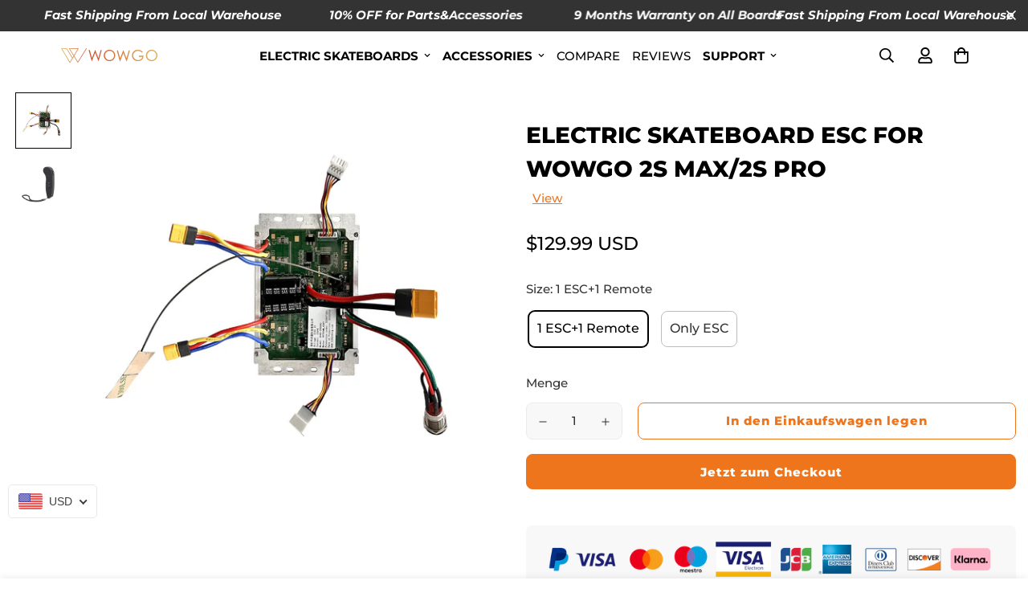

--- FILE ---
content_type: text/html; charset=utf-8
request_url: https://wowgoboard.com/de/products/electric-skateboard-esc-for-wowgo-2s-max
body_size: 77427
content:

<!doctype html>
<html
  class="no-js supports-no-cookies"
  lang="de"
  style="--sf-page-opacity: 0;"
  data-template="product"
  
>
  <head>
	<script id="pandectes-rules">   /* PANDECTES-GDPR: DO NOT MODIFY AUTO GENERATED CODE OF THIS SCRIPT */      window.PandectesSettings = {"store":{"id":22881981,"plan":"plus","theme":"Copy of MINIMOG v2.5.0 (04/13) - WOWGO 2024.5.22","primaryLocale":"en","adminMode":false,"headless":false,"storefrontRootDomain":"","checkoutRootDomain":"","storefrontAccessToken":""},"tsPublished":1717222074,"declaration":{"showPurpose":false,"showProvider":false,"declIntroText":"We use cookies to optimize website functionality, analyze the performance, and provide personalized experience to you. Some cookies are essential to make the website operate and function correctly. Those cookies cannot be disabled. In this window you can manage your preference of cookies.","showDateGenerated":true},"language":{"languageMode":"Single","fallbackLanguage":"en","languageDetection":"browser","languagesSupported":[]},"texts":{"managed":{"headerText":{"en":"We respect your privacy"},"consentText":{"en":"This website uses cookies to ensure you get the best experience."},"dismissButtonText":{"en":"Ok"},"linkText":{"en":"Learn more"},"imprintText":{"en":"Imprint"},"preferencesButtonText":{"en":"Preferences"},"allowButtonText":{"en":"Accept"},"denyButtonText":{"en":"Decline"},"leaveSiteButtonText":{"en":"Leave this site"},"cookiePolicyText":{"en":"Cookie policy"},"preferencesPopupTitleText":{"en":"Manage consent preferences"},"preferencesPopupIntroText":{"en":"We use cookies to optimize website functionality, analyze the performance, and provide personalized experience to you. Some cookies are essential to make the website operate and function correctly. Those cookies cannot be disabled. In this window you can manage your preference of cookies."},"preferencesPopupCloseButtonText":{"en":"Close"},"preferencesPopupAcceptAllButtonText":{"en":"Accept all"},"preferencesPopupRejectAllButtonText":{"en":"Reject all"},"preferencesPopupSaveButtonText":{"en":"Save preferences"},"accessSectionTitleText":{"en":"Data portability"},"accessSectionParagraphText":{"en":"You have the right to request access to your data at any time."},"rectificationSectionTitleText":{"en":"Data Rectification"},"rectificationSectionParagraphText":{"en":"You have the right to request your data to be updated whenever you think it is appropriate."},"erasureSectionTitleText":{"en":"Right to be forgotten"},"erasureSectionParagraphText":{"en":"You have the right to ask all your data to be erased. After that, you will no longer be able to access your account."},"declIntroText":{"en":"We use cookies to optimize website functionality, analyze the performance, and provide personalized experience to you. Some cookies are essential to make the website operate and function correctly. Those cookies cannot be disabled. In this window you can manage your preference of cookies."}},"categories":{"strictlyNecessaryCookiesTitleText":{"en":"Strictly necessary cookies"},"functionalityCookiesTitleText":{"en":"Functional cookies"},"performanceCookiesTitleText":{"en":"Performance cookies"},"targetingCookiesTitleText":{"en":"Targeting cookies"},"unclassifiedCookiesTitleText":{"en":"Unclassified cookies"},"strictlyNecessaryCookiesDescriptionText":{"en":"These cookies are essential in order to enable you to move around the website and use its features, such as accessing secure areas of the website. The website cannot function properly without these cookies."},"functionalityCookiesDescriptionText":{"en":"These cookies enable the site to provide enhanced functionality and personalisation. They may be set by us or by third party providers whose services we have added to our pages. If you do not allow these cookies then some or all of these services may not function properly."},"performanceCookiesDescriptionText":{"en":"These cookies enable us to monitor and improve the performance of our website. For example, they allow us to count visits, identify traffic sources and see which parts of the site are most popular."},"targetingCookiesDescriptionText":{"en":"These cookies may be set through our site by our advertising partners. They may be used by those companies to build a profile of your interests and show you relevant adverts on other sites.    They do not store directly personal information, but are based on uniquely identifying your browser and internet device. If you do not allow these cookies, you will experience less targeted advertising."},"unclassifiedCookiesDescriptionText":{"en":"Unclassified cookies are cookies that we are in the process of classifying, together with the providers of individual cookies."}},"auto":{"declName":{"en":"Name"},"declPath":{"en":"Path"},"declType":{"en":"Type"},"declDomain":{"en":"Domain"},"declPurpose":{"en":"Purpose"},"declProvider":{"en":"Provider"},"declRetention":{"en":"Retention"},"declFirstParty":{"en":"First-party"},"declThirdParty":{"en":"Third-party"},"declSeconds":{"en":"seconds"},"declMinutes":{"en":"minutes"},"declHours":{"en":"hours"},"declDays":{"en":"days"},"declMonths":{"en":"months"},"declYears":{"en":"years"},"declSession":{"en":"Session"},"cookiesDetailsText":{"en":"Cookies details"},"preferencesPopupAlwaysAllowedText":{"en":"Always allowed"},"submitButton":{"en":"Submit"},"submittingButton":{"en":"Submitting..."},"cancelButton":{"en":"Cancel"},"guestsSupportInfoText":{"en":"Please login with your customer account to further proceed."},"guestsSupportEmailPlaceholder":{"en":"E-mail address"},"guestsSupportEmailValidationError":{"en":"Email is not valid"},"guestsSupportEmailSuccessTitle":{"en":"Thank you for your request"},"guestsSupportEmailFailureTitle":{"en":"A problem occurred"},"guestsSupportEmailSuccessMessage":{"en":"If you are registered as a customer of this store, you will soon receive an email with instructions on how to proceed."},"guestsSupportEmailFailureMessage":{"en":"Your request was not submitted. Please try again and if problem persists, contact store owner for assistance."},"confirmationSuccessTitle":{"en":"Your request is verified"},"confirmationFailureTitle":{"en":"A problem occurred"},"confirmationSuccessMessage":{"en":"We will soon get back to you as to your request."},"confirmationFailureMessage":{"en":"Your request was not verified. Please try again and if problem persists, contact store owner for assistance"},"consentSectionTitleText":{"en":"Your cookie consent"},"consentSectionNoConsentText":{"en":"You have not consented to the cookies policy of this website."},"consentSectionConsentedText":{"en":"You consented to the cookies policy of this website on"},"consentStatus":{"en":"Consent preference"},"consentDate":{"en":"Consent date"},"consentId":{"en":"Consent ID"},"consentSectionChangeConsentActionText":{"en":"Change consent preference"},"accessSectionGDPRRequestsActionText":{"en":"Data subject requests"},"accessSectionAccountInfoActionText":{"en":"Personal data"},"accessSectionOrdersRecordsActionText":{"en":"Orders"},"accessSectionDownloadReportActionText":{"en":"Request export"},"rectificationCommentPlaceholder":{"en":"Describe what you want to be updated"},"rectificationCommentValidationError":{"en":"Comment is required"},"rectificationSectionEditAccountActionText":{"en":"Request an update"},"erasureSectionRequestDeletionActionText":{"en":"Request personal data deletion"}}},"library":{"previewMode":false,"fadeInTimeout":0,"defaultBlocked":7,"showLink":true,"showImprintLink":false,"enabled":true,"cookie":{"name":"_pandectes_gdpr","expiryDays":365,"secure":true,"domain":""},"dismissOnScroll":false,"dismissOnWindowClick":false,"dismissOnTimeout":false,"palette":{"popup":{"background":"#FFFFFF","backgroundForCalculations":{"a":1,"b":255,"g":255,"r":255},"text":"#000000"},"button":{"background":"transparent","backgroundForCalculations":{"a":1,"b":255,"g":255,"r":255},"text":"#000000","textForCalculation":{"a":1,"b":0,"g":0,"r":0},"border":"#000000"}},"content":{"href":"https://wowgoboard.myshopify.com/policies/privacy-policy","imprintHref":"/","close":"&#10005;","target":"","logo":""},"window":"<div role=\"dialog\" aria-live=\"polite\" aria-label=\"cookieconsent\" aria-describedby=\"cookieconsent:desc\" id=\"pandectes-banner\" class=\"cc-window-wrapper cc-bottom-wrapper\"><div class=\"pd-cookie-banner-window cc-window {{classes}}\"><!--googleoff: all-->{{children}}<!--googleon: all--></div></div>","compliance":{"opt-both":"<div class=\"cc-compliance cc-highlight\">{{deny}}{{allow}}</div>"},"type":"opt-both","layouts":{"basic":"{{messagelink}}{{compliance}}{{close}}"},"position":"bottom","theme":"wired","revokable":false,"animateRevokable":false,"revokableReset":false,"revokableLogoUrl":"","revokablePlacement":"bottom-left","revokableMarginHorizontal":15,"revokableMarginVertical":15,"static":false,"autoAttach":true,"hasTransition":true,"blacklistPage":[""]},"geolocation":{"brOnly":false,"caOnly":false,"chOnly":false,"euOnly":false,"jpOnly":false,"thOnly":false,"zaOnly":false,"canadaOnly":false,"globalVisibility":true},"dsr":{"guestsSupport":false,"accessSectionDownloadReportAuto":false},"banner":{"resetTs":1710409111,"extraCss":"        .cc-banner-logo {max-width: 24em!important;}    @media(min-width: 768px) {.cc-window.cc-floating{max-width: 24em!important;width: 24em!important;}}    .cc-message, .pd-cookie-banner-window .cc-header, .cc-logo {text-align: left}    .cc-window-wrapper{z-index: 2147483647;}    .cc-window{z-index: 2147483647;font-family: inherit;}    .pd-cookie-banner-window .cc-header{font-family: inherit;}    .pd-cp-ui{font-family: inherit; background-color: #FFFFFF;color:#000000;}    button.pd-cp-btn, a.pd-cp-btn{}    input + .pd-cp-preferences-slider{background-color: rgba(0, 0, 0, 0.3)}    .pd-cp-scrolling-section::-webkit-scrollbar{background-color: rgba(0, 0, 0, 0.3)}    input:checked + .pd-cp-preferences-slider{background-color: rgba(0, 0, 0, 1)}    .pd-cp-scrolling-section::-webkit-scrollbar-thumb {background-color: rgba(0, 0, 0, 1)}    .pd-cp-ui-close{color:#000000;}    .pd-cp-preferences-slider:before{background-color: #FFFFFF}    .pd-cp-title:before {border-color: #000000!important}    .pd-cp-preferences-slider{background-color:#000000}    .pd-cp-toggle{color:#000000!important}    @media(max-width:699px) {.pd-cp-ui-close-top svg {fill: #000000}}    .pd-cp-toggle:hover,.pd-cp-toggle:visited,.pd-cp-toggle:active{color:#000000!important}    .pd-cookie-banner-window {}  ","customJavascript":null,"showPoweredBy":false,"revokableTrigger":false,"hybridStrict":false,"cookiesBlockedByDefault":"7","isActive":true,"implicitSavePreferences":false,"cookieIcon":false,"blockBots":false,"showCookiesDetails":false,"hasTransition":true,"blockingPage":false,"showOnlyLandingPage":false,"leaveSiteUrl":"https://www.google.com","linkRespectStoreLang":false},"cookies":{"0":[{"name":"secure_customer_sig","domain":"wowgoboard.com","path":"/","provider":"Shopify","firstParty":true,"retention":"1 year(s)","expires":1,"unit":"declYears","purpose":{"en":"Used in connection with customer login."}},{"name":"keep_alive","domain":"wowgoboard.com","path":"/","provider":"Shopify","firstParty":true,"retention":"30 minute(s)","expires":30,"unit":"declMinutes","purpose":{"en":"Used in connection with buyer localization."}},{"name":"_cmp_a","domain":".wowgoboard.com","path":"/","provider":"Shopify","firstParty":true,"retention":"1 day(s)","expires":1,"unit":"declDays","purpose":{"en":"Used for managing customer privacy settings."}},{"name":"_tracking_consent","domain":".wowgoboard.com","path":"/","provider":"Shopify","firstParty":true,"retention":"1 year(s)","expires":1,"unit":"declYears","purpose":{"en":"Tracking preferences."}},{"name":"localization","domain":"wowgoboard.com","path":"/","provider":"Shopify","firstParty":true,"retention":"1 year(s)","expires":1,"unit":"declYears","purpose":{"en":"Shopify store localization"}},{"name":"_secure_session_id","domain":"wowgoboard.com","path":"/","provider":"Shopify","firstParty":true,"retention":"1 month(s)","expires":1,"unit":"declMonths","purpose":{"en":"Used in connection with navigation through a storefront."}}],"1":[{"name":"VISITOR_INFO1_LIVE","domain":".youtube.com","path":"/","provider":"Google","firstParty":false,"retention":"6 month(s)","expires":6,"unit":"declMonths","purpose":{"en":"A cookie that YouTube sets that measures your bandwidth to determine whether you get the new player interface or the old."}},{"name":"wpm-domain-test","domain":"com","path":"/","provider":"Shopify","firstParty":false,"retention":"Session","expires":1,"unit":"declSeconds","purpose":{"en":"Used to test the storage of parameters about products added to the cart or payment currency"}},{"name":"wpm-domain-test","domain":"wowgoboard.com","path":"/","provider":"Shopify","firstParty":true,"retention":"Session","expires":1,"unit":"declSeconds","purpose":{"en":"Used to test the storage of parameters about products added to the cart or payment currency"}},{"name":"_hjSessionUser_3365670","domain":".wowgoboard.com","path":"/","provider":"Hotjar","firstParty":true,"retention":"1 year(s)","expires":1,"unit":"declYears","purpose":{"en":""}},{"name":"_hjSession_3365670","domain":".wowgoboard.com","path":"/","provider":"Hotjar","firstParty":true,"retention":"30 minute(s)","expires":30,"unit":"declMinutes","purpose":{"en":""}}],"2":[{"name":"__cf_bm","domain":".forms.soundestlink.com","path":"/","provider":"CloudFlare","firstParty":false,"retention":"30 minute(s)","expires":30,"unit":"declMinutes","purpose":{"en":"Used to manage incoming traffic that matches criteria associated with bots."}},{"name":"_shopify_y","domain":"wowgoboard.com","path":"/","provider":"Shopify","firstParty":true,"retention":"1 year(s)","expires":1,"unit":"declYears","purpose":{"en":"Shopify analytics."}},{"name":"_shopify_s","domain":"wowgoboard.com","path":"/","provider":"Shopify","firstParty":true,"retention":"30 minute(s)","expires":30,"unit":"declMinutes","purpose":{"en":"Shopify analytics."}},{"name":"epb_previous_pathname","domain":"wowgoboard.com","path":"/","provider":"Hextom","firstParty":true,"retention":"Session","expires":1,"unit":"declSeconds","purpose":{"en":"Used by Hextom promotion bar."}},{"name":"_landing_page","domain":".wowgoboard.com","path":"/","provider":"Shopify","firstParty":true,"retention":"2 ","expires":2,"unit":"declSession","purpose":{"en":"Tracks landing pages."}},{"name":"_orig_referrer","domain":".wowgoboard.com","path":"/","provider":"Shopify","firstParty":true,"retention":"2 ","expires":2,"unit":"declSession","purpose":{"en":"Tracks landing pages."}},{"name":"_shopify_sa_t","domain":"wowgoboard.com","path":"/","provider":"Shopify","firstParty":true,"retention":"30 minute(s)","expires":30,"unit":"declMinutes","purpose":{"en":"Shopify analytics relating to marketing & referrals."}},{"name":"_shopify_sa_p","domain":"wowgoboard.com","path":"/","provider":"Shopify","firstParty":true,"retention":"30 minute(s)","expires":30,"unit":"declMinutes","purpose":{"en":"Shopify analytics relating to marketing & referrals."}},{"name":"_clck","domain":".wowgoboard.com","path":"/","provider":"Microsoft","firstParty":true,"retention":"1 year(s)","expires":1,"unit":"declYears","purpose":{"en":"Used by Microsoft Clarity to store a unique user ID."}},{"name":"_gat","domain":".wowgoboard.com","path":"/","provider":"Google","firstParty":true,"retention":"1 minute(s)","expires":1,"unit":"declMinutes","purpose":{"en":"Cookie is placed by Google Analytics to filter requests from bots."}},{"name":"_clsk","domain":".wowgoboard.com","path":"/","provider":"Microsoft","firstParty":true,"retention":"1 day(s)","expires":1,"unit":"declDays","purpose":{"en":"Used by Microsoft Clarity to store a unique user ID.\t"}},{"name":"_ga","domain":".wowgoboard.com","path":"/","provider":"Google","firstParty":true,"retention":"1 year(s)","expires":1,"unit":"declYears","purpose":{"en":"Cookie is set by Google Analytics with unknown functionality"}},{"name":"_gid","domain":".wowgoboard.com","path":"/","provider":"Google","firstParty":true,"retention":"1 day(s)","expires":1,"unit":"declDays","purpose":{"en":"Cookie is placed by Google Analytics to count and track pageviews."}},{"name":"_boomr_clss","domain":"https://wowgoboard.com","path":"/","provider":"Shopify","firstParty":true,"retention":"Persistent","expires":1,"unit":"declYears","purpose":{"en":"Used to monitor and optimize the performance of Shopify stores."}},{"name":"_ga_KKLHVFZN7H","domain":".wowgoboard.com","path":"/","provider":"Google","firstParty":true,"retention":"1 year(s)","expires":1,"unit":"declYears","purpose":{"en":""}},{"name":"_gat_gtag_UA_124599170_1","domain":".wowgoboard.com","path":"/","provider":"Google","firstParty":true,"retention":"1 minute(s)","expires":1,"unit":"declMinutes","purpose":{"en":""}}],"4":[{"name":"YSC","domain":".youtube.com","path":"/","provider":"Google","firstParty":false,"retention":"Session","expires":-54,"unit":"declYears","purpose":{"en":"Registers a unique ID to keep statistics of what videos from YouTube the user has seen."}},{"name":"IDE","domain":".doubleclick.net","path":"/","provider":"Google","firstParty":false,"retention":"1 year(s)","expires":1,"unit":"declYears","purpose":{"en":"To measure the visitors’ actions after they click through from an advert. Expires after 1 year."}},{"name":"MUID","domain":".bing.com","path":"/","provider":"Microsoft","firstParty":false,"retention":"1 year(s)","expires":1,"unit":"declYears","purpose":{"en":"Cookie is placed by Microsoft to track visits across websites."}},{"name":"MUID","domain":".clarity.ms","path":"/","provider":"Microsoft","firstParty":false,"retention":"1 year(s)","expires":1,"unit":"declYears","purpose":{"en":"Cookie is placed by Microsoft to track visits across websites."}},{"name":"soundestID","domain":"wowgoboard.com","path":"/","provider":"Omnisend","firstParty":true,"retention":"Session","expires":1,"unit":"declSeconds","purpose":{"en":"Used to identify an anonymous contact."}},{"name":"_uetsid","domain":".wowgoboard.com","path":"/","provider":"Bing","firstParty":true,"retention":"1 day(s)","expires":1,"unit":"declDays","purpose":{"en":"This cookie is used by Bing to determine what ads should be shown that may be relevant to the end user perusing the site."}},{"name":"_uetvid","domain":".wowgoboard.com","path":"/","provider":"Bing","firstParty":true,"retention":"1 year(s)","expires":1,"unit":"declYears","purpose":{"en":"Used to track visitors on multiple websites, in order to present relevant advertisement based on the visitor's preferences."}},{"name":"__kla_id","domain":"wowgoboard.com","path":"/","provider":"Klaviyo","firstParty":true,"retention":"1 year(s)","expires":1,"unit":"declYears","purpose":{"en":"Tracks when someone clicks through a Klaviyo email to your website."}},{"name":"_gcl_au","domain":".wowgoboard.com","path":"/","provider":"Google","firstParty":true,"retention":"3 month(s)","expires":3,"unit":"declMonths","purpose":{"en":"Cookie is placed by Google Tag Manager to track conversions."}},{"name":"omnisendSessionID","domain":".wowgoboard.com","path":"/","provider":"Omnisend","firstParty":true,"retention":"30 minute(s)","expires":30,"unit":"declMinutes","purpose":{"en":"Used to identify a session of an anonymous contact or a contact."}},{"name":"_fbp","domain":".wowgoboard.com","path":"/","provider":"Facebook","firstParty":true,"retention":"3 month(s)","expires":3,"unit":"declMonths","purpose":{"en":"Cookie is placed by Facebook to track visits across websites."}},{"name":"lastExternalReferrer","domain":"https://wowgoboard.com","path":"/","provider":"Facebook","firstParty":true,"retention":"Persistent","expires":1,"unit":"declYears","purpose":{"en":"Detects how the user reached the website by registering their last URL-address."}},{"name":"lastExternalReferrerTime","domain":"https://wowgoboard.com","path":"/","provider":"Facebook","firstParty":true,"retention":"Persistent","expires":1,"unit":"declYears","purpose":{"en":"Contains the timestamp of the last update of the lastExternalReferrer cookie."}}],"8":[{"name":"_uetsid","domain":"https://wowgoboard.com","path":"/","provider":"Unknown","firstParty":true,"retention":"Persistent","expires":1,"unit":"declYears","purpose":{"en":"This cookie is used by Bing to determine what ads should be shown that may be relevant to the end user perusing the site."}},{"name":"_uetvid","domain":"https://wowgoboard.com","path":"/","provider":"Unknown","firstParty":true,"retention":"Persistent","expires":1,"unit":"declYears","purpose":{"en":"Used to track visitors on multiple websites, in order to present relevant advertisement based on the visitor's preferences."}},{"name":"CLID","domain":"www.clarity.ms","path":"/","provider":"Unknown","firstParty":false,"retention":"1 year(s)","expires":1,"unit":"declYears","purpose":{"en":""}},{"name":"VISITOR_PRIVACY_METADATA","domain":".youtube.com","path":"/","provider":"Unknown","firstParty":false,"retention":"6 month(s)","expires":6,"unit":"declMonths","purpose":{"en":""}},{"name":"MR","domain":".c.bing.com","path":"/","provider":"Unknown","firstParty":false,"retention":"1 ","expires":1,"unit":"declSession","purpose":{"en":""}},{"name":"SRM_B","domain":".c.bing.com","path":"/","provider":"Unknown","firstParty":false,"retention":"1 year(s)","expires":1,"unit":"declYears","purpose":{"en":""}},{"name":"MR","domain":".c.clarity.ms","path":"/","provider":"Unknown","firstParty":false,"retention":"1 ","expires":1,"unit":"declSession","purpose":{"en":""}},{"name":"SM","domain":".c.clarity.ms","path":"/","provider":"Unknown","firstParty":false,"retention":"Session","expires":-54,"unit":"declYears","purpose":{"en":""}},{"name":"cookieyes-consent","domain":".wowgoboard.com","path":"/","provider":"Unknown","firstParty":true,"retention":"1 year(s)","expires":1,"unit":"declYears","purpose":{"en":""}},{"name":"ANONCHK","domain":".c.clarity.ms","path":"/","provider":"Unknown","firstParty":false,"retention":"10 minute(s)","expires":10,"unit":"declMinutes","purpose":{"en":""}},{"name":"MSPTC","domain":".bing.com","path":"/","provider":"Unknown","firstParty":false,"retention":"1 year(s)","expires":1,"unit":"declYears","purpose":{"en":""}},{"name":"__foxkit_popup","domain":"wowgoboard.com","path":"/","provider":"Unknown","firstParty":true,"retention":"1 day(s)","expires":1,"unit":"declDays","purpose":{"en":""}},{"name":"_g1685519649","domain":".wowgoboard.com","path":"/","provider":"Unknown","firstParty":true,"retention":"Session","expires":-54,"unit":"declYears","purpose":{"en":""}},{"name":"omnisendShopifyCart","domain":"wowgoboard.com","path":"/","provider":"Unknown","firstParty":true,"retention":"Session","expires":1,"unit":"declSeconds","purpose":{"en":""}},{"name":"transcy_cookie_locale","domain":"wowgoboard.com","path":"/","provider":"Unknown","firstParty":true,"retention":"1 ","expires":1,"unit":"declSession","purpose":{"en":""}},{"name":"_uetvid_exp","domain":"https://wowgoboard.com","path":"/","provider":"Unknown","firstParty":true,"retention":"Persistent","expires":1,"unit":"declYears","purpose":{"en":""}},{"name":"_uetsid_exp","domain":"https://wowgoboard.com","path":"/","provider":"Unknown","firstParty":true,"retention":"Persistent","expires":1,"unit":"declYears","purpose":{"en":""}},{"name":"_hjLocalStorageTest","domain":"https://wowgoboard.com","path":"/","provider":"Unknown","firstParty":true,"retention":"Persistent","expires":1,"unit":"declYears","purpose":{"en":""}},{"name":"local-storage-test","domain":"https://wowgoboard.com","path":"/","provider":"Unknown","firstParty":true,"retention":"Persistent","expires":1,"unit":"declYears","purpose":{"en":""}},{"name":"transcy_cookie_locale","domain":"https://wowgoboard.com","path":"/","provider":"Unknown","firstParty":true,"retention":"Session","expires":1,"unit":"declYears","purpose":{"en":""}},{"name":"epb_payload","domain":"https://wowgoboard.com","path":"/","provider":"Unknown","firstParty":true,"retention":"Session","expires":1,"unit":"declYears","purpose":{"en":""}},{"name":"_cltk","domain":"https://wowgoboard.com","path":"/","provider":"Unknown","firstParty":true,"retention":"Session","expires":1,"unit":"declYears","purpose":{"en":""}},{"name":"Chatra.lastPageViewAt","domain":"https://wowgoboard.com","path":"/","provider":"Unknown","firstParty":true,"retention":"Persistent","expires":1,"unit":"declYears","purpose":{"en":""}},{"name":"K3SDu7rG8PHzLHgaJ.wowgoboard.com.browserLanguage","domain":"https://chat.chatra.io","path":"/","provider":"Unknown","firstParty":false,"retention":"Persistent","expires":1,"unit":"declYears","purpose":{"en":""}},{"name":"K3SDu7rG8PHzLHgaJ.wowgoboard.com.pagesVisitCount","domain":"https://chat.chatra.io","path":"/","provider":"Unknown","firstParty":false,"retention":"Persistent","expires":1,"unit":"declYears","purpose":{"en":""}},{"name":"_hjSessionStorageTest","domain":"https://wowgoboard.com","path":"/","provider":"Unknown","firstParty":true,"retention":"Session","expires":1,"unit":"declYears","purpose":{"en":""}},{"name":"Chatra.clientId","domain":"https://wowgoboard.com","path":"/","provider":"Unknown","firstParty":true,"retention":"Persistent","expires":1,"unit":"declYears","purpose":{"en":""}},{"name":"Chatra.hostedItems","domain":"https://wowgoboard.com","path":"/","provider":"Unknown","firstParty":true,"retention":"Persistent","expires":1,"unit":"declYears","purpose":{"en":""}},{"name":"Chatra.referrer","domain":"https://wowgoboard.com","path":"/","provider":"Unknown","firstParty":true,"retention":"Persistent","expires":1,"unit":"declYears","purpose":{"en":""}},{"name":"K3SDu7rG8PHzLHgaJ.JdLOD2HVuMWU5rqU0NwS93BjZ4uRV00pfEFxJVg_.lastSubscription","domain":"https://chat.chatra.io","path":"/","provider":"Unknown","firstParty":false,"retention":"Persistent","expires":1,"unit":"declYears","purpose":{"en":""}},{"name":"[\"connectionInfo\",{\"hostId\":\"K3SDu7rG8PHzLHgaJ\",\"hostName\":\"wowgoboard.com\"},{}]","domain":"https://chat.chatra.io","path":"/","provider":"Unknown","firstParty":false,"retention":"Persistent","expires":1,"unit":"declYears","purpose":{"en":"","updatedAt":{"en":""}}},{"name":"K3SDu7rG8PHzLHgaJ.wowgoboard.com.userAgent","domain":"https://chat.chatra.io","path":"/","provider":"Unknown","firstParty":false,"retention":"Persistent","expires":1,"unit":"declYears","purpose":{"en":""}},{"name":"K3SDu7rG8PHzLHgaJ.wowgoboard.com.lastPage","domain":"https://chat.chatra.io","path":"/","provider":"Unknown","firstParty":false,"retention":"Persistent","expires":1,"unit":"declYears","purpose":{"en":""}},{"name":"K3SDu7rG8PHzLHgaJ.locale.en","domain":"https://chat.chatra.io","path":"/","provider":"Unknown","firstParty":false,"retention":"Persistent","expires":1,"unit":"declYears","purpose":{"en":""}},{"name":"K3SDu7rG8PHzLHgaJ.wowgoboard.com.pageOpenedAt","domain":"https://chat.chatra.io","path":"/","provider":"Unknown","firstParty":false,"retention":"Persistent","expires":1,"unit":"declYears","purpose":{"en":""}},{"name":"[\"host\",{\"hostId\":\"K3SDu7rG8PHzLHgaJ\"}]","domain":"https://chat.chatra.io","path":"/","provider":"Unknown","firstParty":false,"retention":"Persistent","expires":1,"unit":"declYears","purpose":{"en":"","updatedAt":{"en":""}}},{"name":"[\"agents\",{\"hostId\":\"K3SDu7rG8PHzLHgaJ\"}]","domain":"https://chat.chatra.io","path":"/","provider":"Unknown","firstParty":false,"retention":"Persistent","expires":1,"unit":"declYears","purpose":{"en":"","updatedAt":{"en":""}}},{"name":"[\"host\",{\"hostId\":\"K3SDu7rG8PHzLHgaJ\"}].updatedAt","domain":"https://chat.chatra.io","path":"/","provider":"Unknown","firstParty":false,"retention":"Persistent","expires":1,"unit":"declYears","purpose":{"en":""}},{"name":"K3SDu7rG8PHzLHgaJ.wowgoboard.com.displayedLanguage","domain":"https://chat.chatra.io","path":"/","provider":"Unknown","firstParty":false,"retention":"Persistent","expires":1,"unit":"declYears","purpose":{"en":""}},{"name":"K3SDu7rG8PHzLHgaJ.lastHostname","domain":"https://chat.chatra.io","path":"/","provider":"Unknown","firstParty":false,"retention":"Persistent","expires":1,"unit":"declYears","purpose":{"en":""}},{"name":"K3SDu7rG8PHzLHgaJ.wowgoboard.com.pagesAllCount","domain":"https://chat.chatra.io","path":"/","provider":"Unknown","firstParty":false,"retention":"Persistent","expires":1,"unit":"declYears","purpose":{"en":""}},{"name":"K3SDu7rG8PHzLHgaJ.wowgoboard.com.currentPageTitle","domain":"https://chat.chatra.io","path":"/","provider":"Unknown","firstParty":false,"retention":"Persistent","expires":1,"unit":"declYears","purpose":{"en":""}},{"name":"K3SDu7rG8PHzLHgaJ.wowgoboard.com.visitOpenedAt","domain":"https://chat.chatra.io","path":"/","provider":"Unknown","firstParty":false,"retention":"Persistent","expires":1,"unit":"declYears","purpose":{"en":""}},{"name":"K3SDu7rG8PHzLHgaJ.wowgoboard.com.currentPage","domain":"https://chat.chatra.io","path":"/","provider":"Unknown","firstParty":false,"retention":"Persistent","expires":1,"unit":"declYears","purpose":{"en":""}},{"name":"[\"agents\",{\"hostId\":\"K3SDu7rG8PHzLHgaJ\"}].updatedAt","domain":"https://chat.chatra.io","path":"/","provider":"Unknown","firstParty":false,"retention":"Persistent","expires":1,"unit":"declYears","purpose":{"en":""}},{"name":"[\"connectionInfo\",{\"hostId\":\"K3SDu7rG8PHzLHgaJ\",\"hostName\":\"wowgoboard.com\"},{}].updatedAt","domain":"https://chat.chatra.io","path":"/","provider":"Unknown","firstParty":false,"retention":"Persistent","expires":1,"unit":"declYears","purpose":{"en":""}},{"name":"__dummy__","domain":"https://chat.chatra.io","path":"/","provider":"Unknown","firstParty":false,"retention":"Session","expires":1,"unit":"declYears","purpose":{"en":""}},{"name":"K3SDu7rG8PHzLHgaJ.JdLOD2HVuMWU5rqU0NwS93BjZ4uRV00pfEFxJVg_.Chtr.tabID","domain":"https://chat.chatra.io","path":"/","provider":"Unknown","firstParty":false,"retention":"Persistent","expires":1,"unit":"declYears","purpose":{"en":""}},{"name":"K3SDu7rG8PHzLHgaJ.wowgoboard.com.visitsCount","domain":"https://chat.chatra.io","path":"/","provider":"Unknown","firstParty":false,"retention":"Persistent","expires":1,"unit":"declYears","purpose":{"en":""}},{"name":"K3SDu7rG8PHzLHgaJ.wowgoboard.com.clientId","domain":"https://chat.chatra.io","path":"/","provider":"Unknown","firstParty":false,"retention":"Persistent","expires":1,"unit":"declYears","purpose":{"en":""}},{"name":"_omnisend_localStorage","domain":"https://wowgoboard.com","path":"/","provider":"Unknown","firstParty":true,"retention":"Persistent","expires":1,"unit":"declYears","purpose":{"en":""}},{"name":"hjActiveViewportIds","domain":"https://wowgoboard.com","path":"/","provider":"Unknown","firstParty":true,"retention":"Persistent","expires":1,"unit":"declYears","purpose":{"en":""}},{"name":"hjViewportId","domain":"https://wowgoboard.com","path":"/","provider":"Unknown","firstParty":true,"retention":"Session","expires":1,"unit":"declYears","purpose":{"en":""}},{"name":"_omnisend","domain":"https://wowgoboard.com","path":"/","provider":"Unknown","firstParty":true,"retention":"Persistent","expires":1,"unit":"declYears","purpose":{"en":""}}]},"blocker":{"isActive":false,"googleConsentMode":{"id":"","analyticsId":"","adwordsId":"","isActive":false,"adStorageCategory":4,"analyticsStorageCategory":2,"personalizationStorageCategory":1,"functionalityStorageCategory":1,"customEvent":false,"securityStorageCategory":0,"redactData":true,"urlPassthrough":false,"dataLayerProperty":"dataLayer","waitForUpdate":2000},"facebookPixel":{"id":"","isActive":false,"ldu":false},"rakuten":{"isActive":false,"cmp":false,"ccpa":false},"klaviyoIsActive":false,"gpcIsActive":false,"defaultBlocked":7,"patterns":{"whiteList":[],"blackList":{"1":[],"2":[],"4":[],"8":[]},"iframesWhiteList":[],"iframesBlackList":{"1":[],"2":[],"4":[],"8":[]},"beaconsWhiteList":[],"beaconsBlackList":{"1":[],"2":[],"4":[],"8":[]}}}}      !function(){"use strict";window.PandectesRules=window.PandectesRules||{},window.PandectesRules.manualBlacklist={1:[],2:[],4:[]},window.PandectesRules.blacklistedIFrames={1:[],2:[],4:[]},window.PandectesRules.blacklistedCss={1:[],2:[],4:[]},window.PandectesRules.blacklistedBeacons={1:[],2:[],4:[]};var e="javascript/blocked";function t(e){return new RegExp(e.replace(/[/\\.+?$()]/g,"\\$&").replace("*","(.*)"))}var n=function(e){var t=arguments.length>1&&void 0!==arguments[1]?arguments[1]:"log";new URLSearchParams(window.location.search).get("log")&&console[t]("PandectesRules: ".concat(e))};function a(e){var t=document.createElement("script");t.async=!0,t.src=e,document.head.appendChild(t)}function r(e,t){var n=Object.keys(e);if(Object.getOwnPropertySymbols){var a=Object.getOwnPropertySymbols(e);t&&(a=a.filter((function(t){return Object.getOwnPropertyDescriptor(e,t).enumerable}))),n.push.apply(n,a)}return n}function o(e){for(var t=1;t<arguments.length;t++){var n=null!=arguments[t]?arguments[t]:{};t%2?r(Object(n),!0).forEach((function(t){c(e,t,n[t])})):Object.getOwnPropertyDescriptors?Object.defineProperties(e,Object.getOwnPropertyDescriptors(n)):r(Object(n)).forEach((function(t){Object.defineProperty(e,t,Object.getOwnPropertyDescriptor(n,t))}))}return e}function i(e){var t=function(e,t){if("object"!=typeof e||!e)return e;var n=e[Symbol.toPrimitive];if(void 0!==n){var a=n.call(e,t||"default");if("object"!=typeof a)return a;throw new TypeError("@@toPrimitive must return a primitive value.")}return("string"===t?String:Number)(e)}(e,"string");return"symbol"==typeof t?t:t+""}function s(e){return s="function"==typeof Symbol&&"symbol"==typeof Symbol.iterator?function(e){return typeof e}:function(e){return e&&"function"==typeof Symbol&&e.constructor===Symbol&&e!==Symbol.prototype?"symbol":typeof e},s(e)}function c(e,t,n){return(t=i(t))in e?Object.defineProperty(e,t,{value:n,enumerable:!0,configurable:!0,writable:!0}):e[t]=n,e}function l(e,t){return function(e){if(Array.isArray(e))return e}(e)||function(e,t){var n=null==e?null:"undefined"!=typeof Symbol&&e[Symbol.iterator]||e["@@iterator"];if(null!=n){var a,r,o,i,s=[],c=!0,l=!1;try{if(o=(n=n.call(e)).next,0===t){if(Object(n)!==n)return;c=!1}else for(;!(c=(a=o.call(n)).done)&&(s.push(a.value),s.length!==t);c=!0);}catch(e){l=!0,r=e}finally{try{if(!c&&null!=n.return&&(i=n.return(),Object(i)!==i))return}finally{if(l)throw r}}return s}}(e,t)||u(e,t)||function(){throw new TypeError("Invalid attempt to destructure non-iterable instance.\nIn order to be iterable, non-array objects must have a [Symbol.iterator]() method.")}()}function d(e){return function(e){if(Array.isArray(e))return f(e)}(e)||function(e){if("undefined"!=typeof Symbol&&null!=e[Symbol.iterator]||null!=e["@@iterator"])return Array.from(e)}(e)||u(e)||function(){throw new TypeError("Invalid attempt to spread non-iterable instance.\nIn order to be iterable, non-array objects must have a [Symbol.iterator]() method.")}()}function u(e,t){if(e){if("string"==typeof e)return f(e,t);var n=Object.prototype.toString.call(e).slice(8,-1);return"Object"===n&&e.constructor&&(n=e.constructor.name),"Map"===n||"Set"===n?Array.from(e):"Arguments"===n||/^(?:Ui|I)nt(?:8|16|32)(?:Clamped)?Array$/.test(n)?f(e,t):void 0}}function f(e,t){(null==t||t>e.length)&&(t=e.length);for(var n=0,a=new Array(t);n<t;n++)a[n]=e[n];return a}var p=window.PandectesRulesSettings||window.PandectesSettings,g=!(void 0===window.dataLayer||!Array.isArray(window.dataLayer)||!window.dataLayer.some((function(e){return"pandectes_full_scan"===e.event}))),y=function(){var e,t=arguments.length>0&&void 0!==arguments[0]?arguments[0]:"_pandectes_gdpr",n=("; "+document.cookie).split("; "+t+"=");if(n.length<2)e={};else{var a=n.pop().split(";");e=window.atob(a.shift())}var r=function(e){try{return JSON.parse(e)}catch(e){return!1}}(e);return!1!==r?r:e}(),h=p.banner.isActive,v=p.blocker,w=v.defaultBlocked,m=v.patterns,b=y&&null!==y.preferences&&void 0!==y.preferences?y.preferences:null,_=g?0:h?null===b?w:b:0,k={1:!(1&_),2:!(2&_),4:!(4&_)},S=m.blackList,L=m.whiteList,C=m.iframesBlackList,P=m.iframesWhiteList,A=m.beaconsBlackList,O=m.beaconsWhiteList,E={blackList:[],whiteList:[],iframesBlackList:{1:[],2:[],4:[],8:[]},iframesWhiteList:[],beaconsBlackList:{1:[],2:[],4:[],8:[]},beaconsWhiteList:[]};[1,2,4].map((function(e){var n;k[e]||((n=E.blackList).push.apply(n,d(S[e].length?S[e].map(t):[])),E.iframesBlackList[e]=C[e].length?C[e].map(t):[],E.beaconsBlackList[e]=A[e].length?A[e].map(t):[])})),E.whiteList=L.length?L.map(t):[],E.iframesWhiteList=P.length?P.map(t):[],E.beaconsWhiteList=O.length?O.map(t):[];var B={scripts:[],iframes:{1:[],2:[],4:[]},beacons:{1:[],2:[],4:[]},css:{1:[],2:[],4:[]}},j=function(t,n){return t&&(!n||n!==e)&&(!E.blackList||E.blackList.some((function(e){return e.test(t)})))&&(!E.whiteList||E.whiteList.every((function(e){return!e.test(t)})))},I=function(e){var t=e.getAttribute("src");return E.blackList&&E.blackList.every((function(e){return!e.test(t)}))||E.whiteList&&E.whiteList.some((function(e){return e.test(t)}))},R=function(e,t){var n=E.iframesBlackList[t],a=E.iframesWhiteList;return e&&(!n||n.some((function(t){return t.test(e)})))&&(!a||a.every((function(t){return!t.test(e)})))},T=function(e,t){var n=E.beaconsBlackList[t],a=E.beaconsWhiteList;return e&&(!n||n.some((function(t){return t.test(e)})))&&(!a||a.every((function(t){return!t.test(e)})))},N=new MutationObserver((function(e){for(var t=0;t<e.length;t++)for(var n=e[t].addedNodes,a=0;a<n.length;a++){var r=n[a],o=r.dataset&&r.dataset.cookiecategory;if(1===r.nodeType&&"LINK"===r.tagName){var i=r.dataset&&r.dataset.href;if(i&&o)switch(o){case"functionality":case"C0001":B.css[1].push(i);break;case"performance":case"C0002":B.css[2].push(i);break;case"targeting":case"C0003":B.css[4].push(i)}}}})),D=new MutationObserver((function(t){for(var n=0;n<t.length;n++)for(var a=t[n].addedNodes,r=function(){var t=a[o],n=t.src||t.dataset&&t.dataset.src,r=t.dataset&&t.dataset.cookiecategory;if(1===t.nodeType&&"IFRAME"===t.tagName){if(n){var i=!1;R(n,1)||"functionality"===r||"C0001"===r?(i=!0,B.iframes[1].push(n)):R(n,2)||"performance"===r||"C0002"===r?(i=!0,B.iframes[2].push(n)):(R(n,4)||"targeting"===r||"C0003"===r)&&(i=!0,B.iframes[4].push(n)),i&&(t.removeAttribute("src"),t.setAttribute("data-src",n))}}else if(1===t.nodeType&&"IMG"===t.tagName){if(n){var s=!1;T(n,1)?(s=!0,B.beacons[1].push(n)):T(n,2)?(s=!0,B.beacons[2].push(n)):T(n,4)&&(s=!0,B.beacons[4].push(n)),s&&(t.removeAttribute("src"),t.setAttribute("data-src",n))}}else if(1===t.nodeType&&"LINK"===t.tagName){var c=t.dataset&&t.dataset.href;if(c&&r)switch(r){case"functionality":case"C0001":B.css[1].push(c);break;case"performance":case"C0002":B.css[2].push(c);break;case"targeting":case"C0003":B.css[4].push(c)}}else if(1===t.nodeType&&"SCRIPT"===t.tagName){var l=t.type,d=!1;if(j(n,l))d=!0;else if(n&&r)switch(r){case"functionality":case"C0001":d=!0,window.PandectesRules.manualBlacklist[1].push(n);break;case"performance":case"C0002":d=!0,window.PandectesRules.manualBlacklist[2].push(n);break;case"targeting":case"C0003":d=!0,window.PandectesRules.manualBlacklist[4].push(n)}if(d){B.scripts.push([t,l]),t.type=e;t.addEventListener("beforescriptexecute",(function n(a){t.getAttribute("type")===e&&a.preventDefault(),t.removeEventListener("beforescriptexecute",n)})),t.parentElement&&t.parentElement.removeChild(t)}}},o=0;o<a.length;o++)r()})),z=document.createElement,x={src:Object.getOwnPropertyDescriptor(HTMLScriptElement.prototype,"src"),type:Object.getOwnPropertyDescriptor(HTMLScriptElement.prototype,"type")};window.PandectesRules.unblockCss=function(e){var t=B.css[e]||[];t.length&&n("Unblocking CSS for ".concat(e)),t.forEach((function(e){var t=document.querySelector('link[data-href^="'.concat(e,'"]'));t.removeAttribute("data-href"),t.href=e})),B.css[e]=[]},window.PandectesRules.unblockIFrames=function(e){var t=B.iframes[e]||[];t.length&&n("Unblocking IFrames for ".concat(e)),E.iframesBlackList[e]=[],t.forEach((function(e){var t=document.querySelector('iframe[data-src^="'.concat(e,'"]'));t.removeAttribute("data-src"),t.src=e})),B.iframes[e]=[]},window.PandectesRules.unblockBeacons=function(e){var t=B.beacons[e]||[];t.length&&n("Unblocking Beacons for ".concat(e)),E.beaconsBlackList[e]=[],t.forEach((function(e){var t=document.querySelector('img[data-src^="'.concat(e,'"]'));t.removeAttribute("data-src"),t.src=e})),B.beacons[e]=[]},window.PandectesRules.unblockInlineScripts=function(e){var t=1===e?"functionality":2===e?"performance":"targeting";document.querySelectorAll('script[type="javascript/blocked"][data-cookiecategory="'.concat(t,'"]')).forEach((function(e){var t=e.textContent;e.parentNode.removeChild(e);var n=document.createElement("script");n.type="text/javascript",n.textContent=t,document.body.appendChild(n)}))},window.PandectesRules.unblock=function(a){a.length<1?(E.blackList=[],E.whiteList=[],E.iframesBlackList=[],E.iframesWhiteList=[]):(E.blackList&&(E.blackList=E.blackList.filter((function(e){return a.every((function(t){return"string"==typeof t?!e.test(t):t instanceof RegExp?e.toString()!==t.toString():void 0}))}))),E.whiteList&&(E.whiteList=[].concat(d(E.whiteList),d(a.map((function(e){if("string"==typeof e){var n=".*"+t(e)+".*";if(E.whiteList.every((function(e){return e.toString()!==n.toString()})))return new RegExp(n)}else if(e instanceof RegExp&&E.whiteList.every((function(t){return t.toString()!==e.toString()})))return e;return null})).filter(Boolean)))));for(var r=document.querySelectorAll('script[type="'.concat(e,'"]')),o=0;o<r.length;o++){var i=r[o];I(i)&&(B.scripts.push([i,"application/javascript"]),i.parentElement.removeChild(i))}var s=0;d(B.scripts).forEach((function(e,t){var n=l(e,2),a=n[0],r=n[1];if(I(a)){for(var o=document.createElement("script"),i=0;i<a.attributes.length;i++){var c=a.attributes[i];"src"!==c.name&&"type"!==c.name&&o.setAttribute(c.name,a.attributes[i].value)}o.setAttribute("src",a.src),o.setAttribute("type",r||"application/javascript"),document.head.appendChild(o),B.scripts.splice(t-s,1),s++}})),0==E.blackList.length&&0===E.iframesBlackList[1].length&&0===E.iframesBlackList[2].length&&0===E.iframesBlackList[4].length&&0===E.beaconsBlackList[1].length&&0===E.beaconsBlackList[2].length&&0===E.beaconsBlackList[4].length&&(n("Disconnecting observers"),D.disconnect(),N.disconnect())};var M,U,F=p.store.adminMode,W=p.banner.isActive,H=p.blocker,q=H.defaultBlocked;W&&(M=function(){!function(){var e=window.Shopify.trackingConsent;if(!1!==e.shouldShowBanner()||null!==b||7!==q)try{var t=F&&!(window.Shopify&&window.Shopify.AdminBarInjector),a={preferences:!(1&_)||g||t,analytics:!(2&_)||g||t,marketing:!(4&_)||g||t};e.firstPartyMarketingAllowed()===a.marketing&&e.analyticsProcessingAllowed()===a.analytics&&e.preferencesProcessingAllowed()===a.preferences||(a.sale_of_data=a.marketing,e.setTrackingConsent(a,(function(e){e&&e.error?n("Shopify.customerPrivacy API - failed to setTrackingConsent"):n("setTrackingConsent(".concat(JSON.stringify(a),")"))})))}catch(e){n("Shopify.customerPrivacy API - exception")}}(),function(){var e=window.Shopify.trackingConsent,t=e.currentVisitorConsent();if(H.gpcIsActive&&"CCPA"===e.getRegulation()&&"no"===t.gpc&&"yes"!==t.sale_of_data){var a={sale_of_data:!1};e.setTrackingConsent(a,(function(e){e&&e.error?n("Shopify.customerPrivacy API - failed to setTrackingConsent({".concat(JSON.stringify(a),")")):n("setTrackingConsent(".concat(JSON.stringify(a),")"))}))}}()},U=null,window.Shopify&&window.Shopify.loadFeatures&&window.Shopify.trackingConsent?M():U=setInterval((function(){window.Shopify&&window.Shopify.loadFeatures&&(clearInterval(U),window.Shopify.loadFeatures([{name:"consent-tracking-api",version:"0.1"}],(function(e){e?n("Shopify.customerPrivacy API - failed to load"):(n("shouldShowBanner() -> ".concat(window.Shopify.trackingConsent.shouldShowBanner()," | saleOfDataRegion() -> ").concat(window.Shopify.trackingConsent.saleOfDataRegion())),M())})))}),10));var G=["AT","BE","BG","HR","CY","CZ","DK","EE","FI","FR","DE","GR","HU","IE","IT","LV","LT","LU","MT","NL","PL","PT","RO","SK","SI","ES","SE","GB","LI","NO","IS"],J=p.banner.isActive,K=p.geolocation,V=K.caOnly,$=void 0!==V&&V,Y=K.euOnly,Z=void 0!==Y&&Y,Q=K.brOnly,X=void 0!==Q&&Q,ee=K.jpOnly,te=void 0!==ee&&ee,ne=K.thOnly,ae=void 0!==ne&&ne,re=K.chOnly,oe=void 0!==re&&re,ie=K.zaOnly,se=void 0!==ie&&ie,ce=K.canadaOnly,le=void 0!==ce&&ce,de=K.globalVisibility,ue=void 0===de||de,fe=p.blocker.googleConsentMode,pe=fe.isActive,ge=fe.customEvent,ye=fe.id,he=void 0===ye?"":ye,ve=fe.analyticsId,we=void 0===ve?"":ve,me=fe.adwordsId,be=void 0===me?"":me,_e=fe.redactData,ke=fe.urlPassthrough,Se=fe.adStorageCategory,Le=fe.analyticsStorageCategory,Ce=fe.functionalityStorageCategory,Pe=fe.personalizationStorageCategory,Ae=fe.securityStorageCategory,Oe=fe.dataLayerProperty,Ee=void 0===Oe?"dataLayer":Oe,Be=fe.waitForUpdate,je=void 0===Be?0:Be,Ie=fe.useNativeChannel,Re=void 0!==Ie&&Ie;function Te(){window[Ee].push(arguments)}window[Ee]=window[Ee]||[];var Ne,De,ze={hasInitialized:!1,useNativeChannel:!1,ads_data_redaction:!1,url_passthrough:!1,data_layer_property:"dataLayer",storage:{ad_storage:"granted",ad_user_data:"granted",ad_personalization:"granted",analytics_storage:"granted",functionality_storage:"granted",personalization_storage:"granted",security_storage:"granted"}};if(J&&pe){var xe=_&Se?"denied":"granted",Me=_&Le?"denied":"granted",Ue=_&Ce?"denied":"granted",Fe=_&Pe?"denied":"granted",We=_&Ae?"denied":"granted";ze.hasInitialized=!0,ze.useNativeChannel=Re,ze.ads_data_redaction="denied"===xe&&_e,ze.url_passthrough=ke,ze.storage.ad_storage=xe,ze.storage.ad_user_data=xe,ze.storage.ad_personalization=xe,ze.storage.analytics_storage=Me,ze.storage.functionality_storage=Ue,ze.storage.personalization_storage=Fe,ze.storage.security_storage=We,je&&(ze.storage.wait_for_update="denied"===Me||"denied"===xe?je:0),ze.data_layer_property=Ee||"dataLayer",ze.ads_data_redaction&&Te("set","ads_data_redaction",ze.ads_data_redaction),ze.url_passthrough&&Te("set","url_passthrough",ze.url_passthrough),ze.useNativeChannel&&(window[Ee].push=function(){for(var e=arguments.length,t=new Array(e),n=0;n<e;n++)t[n]=arguments[n];if(t&&t[0]){var a=t[0][0],r=t[0][1],o=t[0][2],i=o&&"object"===s(o)&&4===Object.values(o).length&&o.ad_storage&&o.analytics_storage&&o.ad_user_data&&o.ad_personalization;if("consent"===a&&i)if("default"===r)o.functionality_storage=ze.storage.functionality_storage,o.personalization_storage=ze.storage.personalization_storage,o.security_storage="granted",ze.storage.wait_for_update&&(o.wait_for_update=ze.storage.wait_for_update);else if("update"===r){try{var c=window.Shopify.customerPrivacy.preferencesProcessingAllowed()?"granted":"denied";o.functionality_storage=c,o.personalization_storage=c}catch(e){}o.security_storage="granted"}}return Array.prototype.push.apply(this,t)}),function(){!1===Re?console.log("Pandectes: Google Consent Mode (av2)"):console.log("Pandectes: Google Consent Mode (av2nc)");ue?Te("consent","default",ze.storage):(console.log(b),null===b?(Te("consent","default",o(o({},ze.storage),{},{region:[].concat(d(Z?G:[]),d($?["US-CA","US-VA","US-CT","US-UT","US-CO"]:[]),d(X?["BR"]:[]),d(te?["JP"]:[]),d(le?["CA"]:[]),d(ae?["TH"]:[]),d(oe?["CH"]:[]),d(se?["ZA"]:[]))})),Te("consent","default",{ad_storage:"granted",ad_user_data:"granted",ad_personalization:"granted",analytics_storage:"granted",functionality_storage:"granted",personalization_storage:"granted",security_storage:"granted"})):Te("consent","default",ze.storage));(he.length||we.length||be.length)&&(window[ze.data_layer_property].push({"pandectes.start":(new Date).getTime(),event:"pandectes-rules.min.js"}),(we.length||be.length)&&Te("js",new Date));var e="https://www.googletagmanager.com";if(he.length){var t=he.split(",");window[ze.data_layer_property].push({"gtm.start":(new Date).getTime(),event:"gtm.js"});for(var n=0;n<t.length;n++){var r="dataLayer"!==ze.data_layer_property?"&l=".concat(ze.data_layer_property):"";a("".concat(e,"/gtm.js?id=").concat(t[n].trim()).concat(r))}}if(we.length)for(var i=we.split(","),s=0;s<i.length;s++){var c=i[s].trim();c.length&&(a("".concat(e,"/gtag/js?id=").concat(c)),Te("config",c,{send_page_view:!1}))}if(be.length)for(var l=be.split(","),u=0;u<l.length;u++){var f=l[u].trim();f.length&&(a("".concat(e,"/gtag/js?id=").concat(f)),Te("config",f,{allow_enhanced_conversions:!0}))}}()}J&&ge&&(De=7===(Ne=_)?"deny":0===Ne?"allow":"mixed",window[Ee].push({event:"Pandectes_Consent_Update",pandectes_status:De,pandectes_categories:{C0000:"allow",C0001:k[1]?"allow":"deny",C0002:k[2]?"allow":"deny",C0003:k[4]?"allow":"deny"}}));var He=p.blocker,qe=He.klaviyoIsActive,Ge=He.googleConsentMode.adStorageCategory;qe&&window.addEventListener("PandectesEvent_OnConsent",(function(e){var t=e.detail.preferences;if(null!=t){var n=t&Ge?"denied":"granted";void 0!==window.klaviyo&&window.klaviyo.isIdentified()&&window.klaviyo.push(["identify",{ad_personalization:n,ad_user_data:n}])}})),p.banner.revokableTrigger&&window.addEventListener("PandectesEvent_OnInitialize",(function(){document.querySelectorAll('[href*="#reopenBanner"]').forEach((function(e){e.onclick=function(e){e.preventDefault(),window.Pandectes.fn.revokeConsent()}}))})),window.PandectesRules.gcm=ze;var Je=p.banner.isActive,Ke=p.blocker.isActive;n("Prefs: ".concat(_," | Banner: ").concat(Je?"on":"off"," | Blocker: ").concat(Ke?"on":"off"));var Ve=null===b&&/\/checkouts\//.test(window.location.pathname);0!==_&&!1===g&&Ke&&!Ve&&(n("Blocker will execute"),document.createElement=function(){for(var t=arguments.length,n=new Array(t),a=0;a<t;a++)n[a]=arguments[a];if("script"!==n[0].toLowerCase())return z.bind?z.bind(document).apply(void 0,n):z;var r=z.bind(document).apply(void 0,n);try{Object.defineProperties(r,{src:o(o({},x.src),{},{set:function(t){j(t,r.type)&&x.type.set.call(this,e),x.src.set.call(this,t)}}),type:o(o({},x.type),{},{get:function(){var t=x.type.get.call(this);return t===e||j(this.src,t)?null:t},set:function(t){var n=j(r.src,r.type)?e:t;x.type.set.call(this,n)}})}),r.setAttribute=function(t,n){if("type"===t){var a=j(r.src,r.type)?e:n;x.type.set.call(r,a)}else"src"===t?(j(n,r.type)&&x.type.set.call(r,e),x.src.set.call(r,n)):HTMLScriptElement.prototype.setAttribute.call(r,t,n)}}catch(e){console.warn("Yett: unable to prevent script execution for script src ",r.src,".\n",'A likely cause would be because you are using a third-party browser extension that monkey patches the "document.createElement" function.')}return r},D.observe(document.documentElement,{childList:!0,subtree:!0}),N.observe(document.documentElement,{childList:!0,subtree:!0}))}();
</script>
	
    <script>
    function getCookie(cookieName) {
      let cookie = {};
      document.cookie.split(";").forEach(function (el) {
        let [key, value] = el.split("=");
        cookie[key.trim()] = value;
      });
      return cookie[cookieName];
    }
    window.dataLayer = window.dataLayer || [];
    function gtag() { dataLayer.push(arguments); }
    var json_consent_status;
    var cookievalue = JSON.stringify(getCookie("consentstatus"))?.split('\\"');
//默认意见
    if (cookievalue == undefined) {
      gtag("consent", "default", {
        'ad_storage': 'denied',
        'ad_user_data': 'denied',
        'ad_personalization': 'denied',
        'analytics_storage': 'denied',
        'wait_for_update': 500,
        'region': [
            'AT', 'BE', 'BG', 'CY', 'CZ', 'DE', 'DK', 'EE', 'ES', 'FI', 'FR', 'GR', 'HR', 'HU', 'IE', 'IS', 'IT', 'LI', 'LT', 'LU', 'LV', 'MT', 'NL', 'NO', 'PL', 'PT', 'RO', 'SE', 'SI', 'SK'
        ],
      });
    }
//过往意见
    if (cookievalue != undefined) {
      if ((cookievalue == '"granted"')) {
        gtag("consent", "default", {
          'ad_storage': 'granted',
          'ad_user_data': 'granted',
          'ad_personalization': 'granted',
          'analytics_storage': 'granted',
          'wait_for_update': 500,
'region': [
            'AT', 'BE', 'BG', 'CY', 'CZ', 'DE', 'DK', 'EE', 'ES', 'FI', 'FR', 'GR', 'HR', 'HU', 'IE', 'IS', 'IT', 'LI', 'LT', 'LU', 'LV', 'MT', 'NL', 'NO', 'PL', 'PT', 'RO', 'SE', 'SI', 'SK'
        ],
        });
} else {
        gtag("consent", "default", {
          'ad_storage': 'denied',
          'ad_user_data': 'denied',
          'ad_personalization': 'denied',
          'analytics_storage': 'denied',
          'wait_for_update': 500,
        });
      }
    }
function setCookies(json_consent_status) {
      var currentDate = new Date();
      var expirationDate = new Date(currentDate);
      expirationDate.setFullYear(currentDate.getFullYear() + 1);
      var expires = expirationDate.toUTCString();
      document.cookie = "consentstatus=" + json_consent_status + ";expires=" + expires + ";path=/";
    }
//客户点击拒绝
    document.addEventListener('click', function (e) {
      const dom = e.target.closest('.cky-btn.cky-btn-reject');
      if (dom === null) return;
      json_consent_status = 'denied';
      setCookies(json_consent_status);
      gtag('consent', 'update', {
        'ad_storage': 'denied',
        'ad_user_data': 'denied',
        'ad_personalization': 'denied',
        'analytics_storage': 'denied'
      });
    });
//客户点击授权
    document.addEventListener('click', function (e) {
      const dom = e.target.closest('.cky-btn.cky-btn-accept');
      if (dom === null) return;
      json_consent_status = 'granted';
      setCookies(json_consent_status);
      gtag('consent', 'update', {
        'ad_storage': 'granted',
        'ad_user_data': 'granted',
        'ad_personalization': 'granted',
        'analytics_storage': 'granted'
      });
    });
</script>
    <script src="https://cdn-cookieyes.com/common/shopify.js"></script>
    <!-- Start cookieyes banner --> <script id="cookieyes" type="text/javascript" src="https://cdn-cookieyes.com/client_data/49cfe9d9806e43aafed8d3d8/script.js"></script> <!-- End cookieyes banner -->
    <script type="text/javascript">
    (function(c,l,a,r,i,t,y){
        c[a]=c[a]||function(){(c[a].q=c[a].q||[]).push(arguments)};
        t=l.createElement(r);t.async=1;t.src="https://www.clarity.ms/tag/"+i;
        y=l.getElementsByTagName(r)[0];y.parentNode.insertBefore(t,y);
    })(window, document, "clarity", "script", "hfyrglxbvy");
</script>
    
    <script src="https://www.googleoptimize.com/optimize.js?id=OPT-58HXCNQ"></script>
    <meta name="msvalidate.01" content="C9A90884A7DD8AF64318B7284C2B2291">
<!--     <script>
      (function(w,d,t,r,u){var f,n,i;w[u]=w[u]||[],f=function(){var o={ti:"52018737", tm:"shpfy_ui"};o.q=w[u],w[u]=new UET(o),w[u].push("pageLoad")},n=d.createElement(t),n.src=r,n.async=1,n.onload=n.onreadystatechange=function(){var s=this.readyState;s&&s!=="loaded"&&s!=="complete"||(f(),n.onload=n.onreadystatechange=null)},i=d.getElementsByTagName(t)[0],i.parentNode.insertBefore(n,i)})(window,document,"script","//bat.bing.com/bat.js","uetq");
    </script> -->
    <meta name="google-site-verification" content="coW6duTEpqyHOnM7YjeEYYVg8MrKF3_6CSwDYVoRhIc">
    <!-- AfterShip Protection start -->
    <script
      async
      type="text/javascript"
      src="https://widgets.automizely.com/protection/shopify/v2/index.min.js"
    ></script>
    <!-- AfterShip Protection end -->
    <meta name="google-site-verification" content="YlYNYreIcxgnRYc5j59HyLHvUWc30fLKlSJZMIIx42g">
    
<style id='hs-critical-css'>.prod__sticky-atc .psa__title{max-width:400px}h1,h2,h3{font-size:inherit;font-weight:inherit}h1,h2,h3,hr,p{margin:0}.object-contain{-o-object-fit:contain;object-fit:contain}.line-clamp-1{-webkit-line-clamp:1}.line-clamp-1{-webkit-box-orient:vertical;display:-webkit-box;overflow:hidden}@media (max-width:767px){.prod__sticky-atc .spc__main-img{max-width:30px}.prod__sticky-atc .prod__compare_price,.prod__sticky-atc .psa__title{display:none}.prod__sticky-atc .prod__price{font-weight:500}.prod__sticky-atc .psa__info{margin-left:.625rem}.prod__sticky-atc .sf__btn.add-to-cart{min-width:auto;padding-left:20px;padding-right:20px}.product-recommendations .sf-slider__controls{display:none}.prod__title h1{display:block;margin-right:0}.product-recommendations .sf-grid{margin-bottom:0!important}}.prod__sticky-atc .product-prices__unit,.prod__sticky-atc.enable-dynamic-checkout .sf__btn.add-to-cart{display:none}.prod__sticky-atc .sf__btn-secondary{color:var(--color-body-text)}.prod__sticky-atc .shopify-payment-button__more-options{display:none}.prod__sticky-atc .psa__info{padding:14px 0}.prod__sticky-atc .sf__btn.add-to-cart{min-width:160px}@media (min-width:768px){.prod__sticky-atc.enable-dynamic-checkout .sf__btn.add-to-cart{display:block}.prod__sticky-atc .spc__main-img{height:60px;max-width:100px;width:60px}body,html{overflow-x:visible!important}.template-product .sf-prod__info-wrapper{margin-top:-5px}}@media (max-width:767px){.prod__sticky-atc .spc__main-img{max-width:30px}.prod__sticky-atc .prod__compare_price{display:none}.prod__sticky-atc .psa__info{margin-left:.625rem}.prod__sticky-atc .sf__btn.add-to-cart{min-width:auto;padding-left:20px;padding-right:20px}}.template-product #MainContent{padding-bottom:60px}.template-product .prose{color:var(--product-desc-color,#666)}.template-product .sf-prod__info-wrapper{margin-left:-4px;margin-right:-4px;padding-left:4px;padding-right:4px;padding-top:5px;position:sticky;top:30px}.prod__accordion .sf__accordion-item.open .sf__accordion-button{border-color:#000}.sf-prod-media__wrapper{padding-left:4px;position:sticky;top:30px}.sf-prod-media{width:100%}.sf-prod__layout-6 .sf-pis__wrapper{display:flex;flex-direction:row-reverse}.sf-prod__container{margin:0 -15px}.sf-prod__container>div{padding:0 15px}@media (max-width:767px){.sf-prod-media__wrapper{padding-left:0}.sf-prod__container{overflow:hidden}}.sf-prod__info-wrapper{margin-top:20px}@media (min-width:768px){.sf-prod__info-wrapper{margin-top:0;padding-left:8.33333%}}.prod__option-label{line-height:24px;margin-bottom:12px}.product-recommendations{overflow:hidden}@media (max-width:767px){.product-recommendations .sf-slider__controls{display:none}.prod__live-views{align-items:flex-start;line-height:22px}.prod__title h1{display:block;margin-right:0}.product-form__actions .form__input-wrapper{align-items:center;display:flex;justify-content:space-between;margin-bottom:20px;margin-right:0;width:100%}.product-form__actions .form__input-wrapper label{margin-bottom:0;margin-right:20px}.product-form__actions .quantity-input{flex:1}.product-form__actions .prod__dynamic_checkout{margin-top:10px!important}.product-recommendations .sf-grid{margin-bottom:0!important}}.product-mb__media{overflow:hidden;position:relative}.main-product__block+.main-product__block{margin-top:30px}.prod__trust-badges{align-items:center;background-color:#f8f8f8;border-radius:5px;display:flex;flex-flow:column;padding:20px}.prod__trust-badges h4{font-weight:500;margin-top:12px}@media (max-width:767px){.prod__trust-badges{padding:16px}}.prod__trust-badges h4{margin-top:20px}.prod__title h1{color:var(--product-title-color,#000)}.zoom-in svg{height:18px;width:18px}.installment-shoppay{margin-top:20px!important}.installment-shoppay:empty{display:none}*,:after,:before{border:0 solid #e5e7eb;box-sizing:border-box}:after,:before{--tw-content:""}html{-webkit-text-size-adjust:100%;font-family:ui-sans-serif,system-ui,-apple-system,BlinkMacSystemFont,Segoe UI,Roboto,Helvetica Neue,Arial,Noto Sans,sans-serif,Apple Color Emoji,Segoe UI Emoji,Segoe UI Symbol,Noto Color Emoji;line-height:1.5;-o-tab-size:4;tab-size:4}body{line-height:inherit;margin:0}hr{border-top-width:1px;color:inherit;height:0}h1,h2,h3,h4{font-size:inherit;font-weight:inherit}a{color:inherit;text-decoration:inherit}strong{font-weight:bolder}button,input{color:inherit;font-family:inherit;font-size:100%;line-height:inherit;margin:0;padding:0}button{text-transform:none}[type=button],[type=submit],button{-webkit-appearance:button;background-color:transparent;background-image:none}:-moz-focusring{outline:auto}:-moz-ui-invalid{box-shadow:none}::-webkit-inner-spin-button,::-webkit-outer-spin-button{height:auto}::-webkit-search-decoration{-webkit-appearance:none}::-webkit-file-upload-button{-webkit-appearance:button;font:inherit}h1,h2,h3,h4,hr,p{margin:0}ul{list-style:none;margin:0;padding:0}img,svg{display:block;vertical-align:middle}img{height:auto;max-width:100%}[hidden]{display:none}*,:after,:before{--tw-translate-x:0;--tw-translate-y:0;--tw-rotate:0;--tw-skew-x:0;--tw-skew-y:0;--tw-scale-x:1;--tw-scale-y:1;--tw-scroll-snap-strictness:proximity;--tw-ring-offset-width:0px;--tw-ring-offset-color:#fff;--tw-ring-color:rgba(59,130,246,.5);--tw-ring-offset-shadow:0 0 transparent;--tw-ring-shadow:0 0 transparent;--tw-shadow:0 0 transparent;--tw-shadow-colored:0 0 transparent}.prose{color:var(--color-body-text,#000);max-width:65ch}.prose{--tw-prose-body:#374151;--tw-prose-headings:#111827;--tw-prose-lead:#4b5563;--tw-prose-links:#111827;--tw-prose-bold:#111827;--tw-prose-counters:#6b7280;--tw-prose-bullets:#d1d5db;--tw-prose-hr:#e5e7eb;--tw-prose-quotes:#111827;--tw-prose-quote-borders:#e5e7eb;--tw-prose-captions:#6b7280;--tw-prose-code:#111827;--tw-prose-pre-code:#e5e7eb;--tw-prose-pre-bg:#1f2937;--tw-prose-th-borders:#d1d5db;--tw-prose-td-borders:#e5e7eb;--tw-prose-invert-body:#d1d5db;--tw-prose-invert-headings:#fff;--tw-prose-invert-lead:#9ca3af;--tw-prose-invert-links:#fff;--tw-prose-invert-bold:#fff;--tw-prose-invert-counters:#9ca3af;--tw-prose-invert-bullets:#4b5563;--tw-prose-invert-hr:#374151;--tw-prose-invert-quotes:#f3f4f6;--tw-prose-invert-quote-borders:#374151;--tw-prose-invert-captions:#9ca3af;--tw-prose-invert-code:#fff;--tw-prose-invert-pre-code:#d1d5db;--tw-prose-invert-pre-bg:rgba(0,0,0,.5);--tw-prose-invert-th-borders:#4b5563;--tw-prose-invert-td-borders:#374151;font-size:1rem;line-height:1.75}.invisible{visibility:hidden}.fixed{position:fixed}.absolute{position:absolute}.relative{position:relative}.-inset-0,.inset-0{bottom:0;left:0;right:0;top:0}.inset-x-0{left:0;right:0}.inset-y-0{bottom:0;top:0}.top-0{top:0}.right-0{right:0}.left-0{left:0}.top-4{top:1rem}.right-4{right:1rem}.left-full{left:100%}.top-full{top:100%}.right-5{right:1.25rem}.bottom-2\.5{bottom:.625rem}.-right-14{right:-3.5rem}.top-5{top:1.25rem}.top-px{top:1px}.right-8{right:2rem}.z-10{z-index:10}.z-\[100\]{z-index:100}.z-50{z-index:50}.z-\[70\]{z-index:70}.z-\[1\]{z-index:1}.z-\[80\]{z-index:80}.-mx-4{margin-left:-1rem;margin-right:-1rem}.mx-auto{margin-left:auto;margin-right:auto}.-mx-2{margin-left:-.5rem;margin-right:-.5rem}.mx-2{margin-left:.5rem;margin-right:.5rem}.my-3{margin-bottom:.75rem;margin-top:.75rem}.mt-3{margin-top:.75rem}.mb-4{margin-bottom:1rem}.mt-5{margin-top:1.25rem}.mt-4{margin-top:1rem}.mt-2{margin-top:.5rem}.mt-8{margin-top:2rem}.mb-2{margin-bottom:.5rem}.mb-5{margin-bottom:1.25rem}.mb-6{margin-bottom:1.5rem}.mt-6{margin-top:1.5rem}.mb-3{margin-bottom:.75rem}.ml-2{margin-left:.5rem}.mr-5{margin-right:1.25rem}.mt-10{margin-top:2.5rem}.mb-16{margin-bottom:4rem}.ml-4{margin-left:1rem}.mt-16{margin-top:4rem}.mr-2{margin-right:.5rem}.mr-4{margin-right:1rem}.ml-3{margin-left:.75rem}.mt-\[12xpx\]{margin-top:12xpx}.ml-6{margin-left:1.5rem}.block{display:block}.flex{display:flex}.inline-flex{display:inline-flex}.grid{display:grid}.hidden{display:none}.h-full{height:100%}.h-\[22px\]{height:22px}.h-\[12px\]{height:12px}.h-2{height:.5rem}.h-\[16px\]{height:16px}.h-\[18px\]{height:18px}.h-\[20px\]{height:20px}.h-\[24px\]{height:24px}.h-11{height:2.75rem}.h-\[46px\]{height:46px}.min-h-screen{min-height:100vh}.min-h-full{min-height:100%}.w-full{width:100%}.w-\[24px\]{width:24px}.w-10{width:2.5rem}.w-1\/2{width:50%}.w-\[22px\]{width:22px}.w-\[20px\]{width:20px}.w-\[12px\]{width:12px}.w-1\/6{width:16.666667%}.w-32{width:8rem}.w-40{width:10rem}.w-2{width:.5rem}.w-1\/4{width:25%}.w-\[16px\]{width:16px}.w-\[18px\]{width:18px}.w-\[46px\]{width:46px}.min-w-max{min-width:max-content}.flex-1{flex:1 1 0%}.shrink{flex-shrink:1}.flex-grow{flex-grow:1}.flex-grow-\[2\]{flex-grow:2}.-translate-x-full{transform:translate(var(--tw-translate-x),var(--tw-translate-y)) rotate(var(--tw-rotate)) skew(var(--tw-skew-x)) skewY(var(--tw-skew-y)) scaleX(var(--tw-scale-x)) scaleY(var(--tw-scale-y))}.-translate-x-full{--tw-translate-x:-100%}.transform{transform:translate(var(--tw-translate-x),var(--tw-translate-y)) rotate(var(--tw-rotate)) skew(var(--tw-skew-x)) skewY(var(--tw-skew-y)) scaleX(var(--tw-scale-x)) scaleY(var(--tw-scale-y))}@keyframes spin{to{transform:rotate(1turn)}}.animate-spin{animation:1s linear infinite spin}@keyframes pulse{50%{opacity:.5}}.animate-pulse{animation:2s cubic-bezier(.4,0,.6,1) infinite pulse}.touch-none{touch-action:none}.list-none{list-style-type:none}.appearance-none{-webkit-appearance:none;appearance:none}.grid-cols-2{grid-template-columns:repeat(2,minmax(0,1fr))}.grid-rows-1{grid-template-rows:repeat(1,minmax(0,1fr))}.flex-col{flex-direction:column}.flex-col-reverse{flex-direction:column-reverse}.flex-wrap{flex-wrap:wrap}.items-start{align-items:flex-start}.items-end{align-items:flex-end}.items-center{align-items:center}.justify-start{justify-content:flex-start}.justify-end{justify-content:flex-end}.justify-center{justify-content:center}.justify-between{justify-content:space-between}.gap-x-3{column-gap:.75rem}.overflow-hidden{overflow:hidden}.overflow-x-hidden{overflow-x:hidden}.overflow-y-hidden{overflow-y:hidden}.overflow-y-scroll{overflow-y:scroll}.overscroll-contain{overscroll-behavior:contain}.whitespace-normal{white-space:normal}.whitespace-nowrap{white-space:nowrap}.rounded{border-radius:.25rem}.rounded-full{border-radius:9999px}.rounded-md{border-radius:.375rem}.border{border-width:1px}.border-b{border-bottom-width:1px}.border-color-border{border-color:var(--color-border)}.border-black{--tw-border-opacity:1;border-color:rgb(0 0 0/var(--tw-border-opacity))}.bg-white{--tw-bg-opacity:1;background-color:rgb(255 255 255/var(--tw-bg-opacity))}.bg-black{--tw-bg-opacity:1;background-color:rgb(0 0 0/var(--tw-bg-opacity))}.p-4{padding:1rem}.p-2{padding:.5rem}.p-3\.5{padding:.875rem}.py-2\.5{padding-bottom:.625rem;padding-top:.625rem}.py-2{padding-bottom:.5rem;padding-top:.5rem}.px-4{padding-left:1rem;padding-right:1rem}.py-4{padding-bottom:1rem;padding-top:1rem}.px-2{padding-left:.5rem;padding-right:.5rem}.py-3{padding-bottom:.75rem;padding-top:.75rem}.py-5{padding-bottom:1.25rem;padding-top:1.25rem}.px-3{padding-left:.75rem;padding-right:.75rem}.py-1\.5{padding-bottom:.375rem;padding-top:.375rem}.py-12{padding-bottom:3rem;padding-top:3rem}.py-3\.5{padding-bottom:.875rem;padding-top:.875rem}.px-3\.5{padding-left:.875rem;padding-right:.875rem}.pb-4{padding-bottom:1rem}.pt-4{padding-top:1rem}.pb-2\.5{padding-bottom:.625rem}.pr-4{padding-right:1rem}.pt-8{padding-top:2rem}.pr-2{padding-right:.5rem}.pt-0\.5{padding-top:.125rem}.text-center{text-align:center}.text-base{font-size:calc(var(--font-base-size, 16)*1px)}.text-2xl{font-size:1.5rem;line-height:2rem}.text-xl{font-size:1.25rem;line-height:1.75rem}.text-sm{font-size:.875rem;line-height:1.25rem}.font-medium{font-weight:500}.uppercase{text-transform:uppercase}.leading-8{line-height:2rem}.leading-9{line-height:2.25rem}.text-color-secondary{color:var(--color-secondary)}.text-black{--tw-text-opacity:1;color:rgb(0 0 0/var(--tw-text-opacity))}.text-color-regular-price{color:var(--product-regular-price-color)}.text-\[\#666\]{--tw-text-opacity:1;color:rgb(102 102 102/var(--tw-text-opacity))}.text-\[\#777\]{--tw-text-opacity:1;color:rgb(119 119 119/var(--tw-text-opacity))}.text-\[\#999\]{--tw-text-opacity:1;color:rgb(153 153 153/var(--tw-text-opacity))}.underline{-webkit-text-decoration-line:underline;text-decoration-line:underline}.line-through{-webkit-text-decoration-line:line-through;text-decoration-line:line-through}.opacity-0{opacity:0}.opacity-100{opacity:1}.opacity-25{opacity:.25}.opacity-75{opacity:.75}@media (min-width:640px){.sm\:mt-6{margin-top:1.5rem}}@media (min-width:768px){.md\:mx-28{margin-left:7rem;margin-right:7rem}.md\:mt-0{margin-top:0}.md\:mt-4{margin-top:1rem}.md\:mb-12{margin-bottom:3rem}.md\:mb-7{margin-bottom:1.75rem}.md\:mt-9{margin-top:2.25rem}.md\:block{display:block}.md\:flex{display:flex}.md\:grid{display:grid}.md\:hidden{display:none}.md\:min-h-0{min-height:0}.md\:w-\[450px\]{width:450px}.md\:w-1\/2{width:50%}.md\:w-2\/3{width:66.666667%}.md\:auto-rows-0{grid-auto-rows:0}.md\:grid-cols-4{grid-template-columns:repeat(4,minmax(0,1fr))}.md\:grid-cols-3{grid-template-columns:repeat(3,minmax(0,1fr))}.md\:justify-center{justify-content:center}.md\:gap-x-6{column-gap:1.5rem}.md\:py-8{padding-bottom:2rem;padding-top:2rem}.md\:text-3xl{font-size:1.875rem;line-height:2.25rem}.md\:text-2xl{font-size:1.5rem;line-height:2rem}.md\:leading-\[42px\]{line-height:42px}.md\:opacity-0{opacity:0}}@media (min-width:1024px){.lg\:block{display:block}.lg\:hidden{display:none}.lg\:grid-cols-5{grid-template-columns:repeat(5,minmax(0,1fr))}.lg\:text-\[18px\]{font-size:18px}}@media (min-width:1280px){.xl\:hidden{display:none}.xl\:w-1\/3{width:33.333333%}.xl\:grid-cols-4{grid-template-columns:repeat(4,minmax(0,1fr))}.xl\:grid-cols-6{grid-template-columns:repeat(6,minmax(0,1fr))}}.sf__btn,.shopify-payment-button__button.shopify-payment-button__button--unbranded{padding:.625rem 1.25rem;text-align:center;white-space:nowrap}@media (min-width:768px){.sf__btn,.shopify-payment-button__button.shopify-payment-button__button--unbranded{padding-left:2rem;padding-right:2rem}.sf-slider__controls--absolute button{margin-top:calc(var(--nav-offset,0px)*-1)}}.sf__btn,.shopify-payment-button__button.shopify-payment-button__button--unbranded{border:1px solid transparent;border-radius:var(--btn-border-radius,0);display:inline-block;font-size:var(--font-btn-size,1rem);font-weight:var(--font-btn-weight,500);letter-spacing:var(--btn-letter-spacing,0);line-height:var(--btn-line-height,"normal");outline:0;text-transform:var(--btn-text-transform,"")}.sf__btn.sf__btn-primary,.shopify-payment-button__button.shopify-payment-button__button--unbranded,a.sf__btn.sf__btn-primary,button.sf__btn.sf__btn-primary{background-color:var(--color-btn-bg,var(--color-primary));border-color:var(--color-btn-bg,var(--color-primary));color:var(--color-btn-text,#fff)}.form-control{--tw-text-opacity:1;background-color:transparent;background-color:var(--color-field-background);border-color:var(--color-border);border-radius:.25rem;border-width:1px;color:rgb(55 65 81/var(--tw-text-opacity));font-size:calc(var(--font-base-size, 16)*1px);line-height:2rem;margin-bottom:10px;margin-top:5px;outline:transparent solid 2px;outline-offset:2px;padding:.375rem .75rem;width:100%}.sf-header{--sf-slide-trans-dur:.3s;--sf-slide-from-val:-65px;--sf-slide-to-val:65px;--sf-header-bg:#fff}.sf-header header .sf-logo .sf-logo-transparent{display:none}.sf-header header.sf-header__mobile .sf-logo a{text-align:center}.sf-header header.sf-header__mobile .sf-logo a{white-space:nowrap;width:var(--logo-width-mobile,100px)}.sf-header .sf-menu-item>a{line-height:23px;position:relative}.sf-header .sf-menu-item>a:after{background-color:currentColor;bottom:calc(1.25rem - 5px);content:"";height:2px;left:1rem;position:absolute;width:0}.sf-header .sf-menu-item .sf-menu__desktop-sub-menu{opacity:0;visibility:hidden}.header__wrapper{width:100%;will-change:transform,background-color}.sf-header{--sf-sub-item-color:rgba(0,0,0,.55);--sf-sub-item-hover:#000;--sf-sub-item-bg:rgba(61,61,80,.09)}.sf-header__bg{background:var(--sf-header-bg,#fff);display:block;height:100%;left:0;opacity:0;position:absolute;top:0;width:100%}.sf-header__dropdown-bg{background:var(--sf-header-bg,#fff);height:calc(var(--sf-dropdown-height,0px)*1px);opacity:0;top:100%;transform-origin:top left;width:100vw}.sf-header__overlay{opacity:0;top:calc(var(--sf-topbar-height,0px) + var(--sf-announcement-height,0px));visibility:hidden;z-index:2}.sf-sub-menu__link{color:var(--sf-sub-item-color);display:block;font-weight:400;overflow:hidden;padding:.25rem .75rem;white-space:normal}.sf-menu-submenu__title{--tw-text-opacity:1;color:rgb(0 0 0/var(--tw-text-opacity));font-weight:600;padding-left:.75rem;padding-right:.75rem}.sf-logo{align-items:center;display:flex}.sf-logo a{width:var(--logo-width-desktop,150px)}.sf-user-tab-label{--tw-text-opacity:1;color:rgb(107 114 128/var(--tw-text-opacity));display:inline-block;font-weight:500;margin-right:1rem;padding-bottom:.5rem;padding-top:.5rem;position:relative}.sf-user-tab-label hr{--tw-border-opacity:1;border-color:rgb(0 0 0/var(--tw-border-opacity));border-top-width:2px;bottom:-.125rem;display:none;left:0;position:absolute;width:100%}.sf-menu-content,.sf-sub-links{height:calc(var(--window-inner-height,100vh))}@media screen and (min-width:1024px){.sf-header__mobile,.sf-menu-content,.sf-sub-links{height:100vh}}.sf-menu__dropdown{box-shadow:0 5px 15px #00000012;right:auto;transform:translateY(20px)!important;transform-origin:center!important}.sf-menu__desktop-sub-menu{min-width:250px}.sf-menu-submenu__content{--column-width:200px;--items-width:calc(var(--total-columns)*var(--column-width, 200px))}.sf-menu-item--no-mega{position:relative}.sf-search-form{height:42px}@media (max-width:480px){.sf-header__mobile>:last-child{padding-right:0}}.sf-customer-section__inner{overflow-y:auto;padding-bottom:40px}@media (max-width:1440px){.sf-menu-item a{padding-left:.5rem;padding-right:.5rem}}.sf-logo{font-size:1rem;line-height:unset}.sf__toggle-submenu-mb{flex:0 0 48px;height:100%;min-height:48px}.container{margin-left:auto;margin-right:auto;max-width:calc(var(--container-width,1280)*1px);padding-left:1rem;padding-right:1rem;width:100%}.container-fluid{--offset-x:1rem;margin-left:auto;margin-right:auto;max-width:calc(var(--fluid-container-width,1620px) + var(--offset-x)*2);padding-left:var(--offset-x);padding-right:var(--offset-x);width:100%}.section-my{margin-bottom:100px;margin-top:100px}@media screen and (max-width:1535px){.section-my{margin-bottom:80px;margin-top:80px}}@media screen and (max-width:1279px){.section-my{margin-bottom:60px;margin-top:60px}}@media screen and (max-width:767px){.sf-header .sf-menu-wrapper-mobile .sf-menu__content{width:calc(100% - 40px)}.section-my{margin-bottom:40px;margin-top:40px}}.section__header{margin-bottom:60px}@media screen and (max-width:1535px){.section__header{margin-bottom:50px}.section__heading{font-size:34px!important;line-height:44px!important}}@media screen and (max-width:1279px){.section__header{margin-bottom:40px}.section__heading{font-size:30px!important;line-height:40px!important}}.swiper-pagination{align-items:center;display:flex;flex-flow:wrap;justify-content:center;padding:5px 0}.swiper-pagination:empty{display:none!important}.sf-slider__controls button{align-items:center;border-color:var(--color-border);box-shadow:none;color:currentColor;display:inline-flex;flex:0 0 auto;height:50px;justify-content:center;outline:0;padding:0;width:50px;z-index:1}.sf-slider__controls button:after{display:none}.sf-slider__controls--absolute button{left:-80px;position:absolute;top:var(--offset-top,50%);transform:translateY(-50%)}.sf-slider__controls--absolute button.sf-slider__controls-next{left:auto!important;right:-80px}@media screen and (max-width:767px){.section__header{margin-bottom:30px}.section__heading{font-size:24px!important;line-height:34px!important}.sf-slider__controls{max-width:100vw}}.sf-grid{margin:0 calc(var(--column-gap)/-2) calc(var(--row-gap,var(--column-gap))/ -1)!important}@media screen and (max-width:1279px){.sf-grid{margin:0 calc(var(--column-gap)/2/-2) calc(var(--row-gap,var(--column-gap))/ 2/-1)!important}}@media screen and (max-width:767px){.sf-grid{margin:0 calc(var(--column-gap-mobile,var(--column-gap))/ -2) calc(var(--row-gap-mobile,var(--column-gap))/ -1)!important}}.sf__tooltip-content{display:none}.shopify-payment-button__button{border-radius:var(--btn-border-radius,0)!important;overflow:hidden}body{opacity:var(--sf-page-opacity,0)!important}.product-form__actions .sf__btn-secondary{color:var(--color-btn-bg)}.product-prices span{white-space:nowrap}.shopify-payment-button__button{overflow:hidden}.prod__sticky-atc .sf__btn{color:var(--color-btn-bg)}input[type=number]::-webkit-inner-spin-button,input[type=number]::-webkit-outer-spin-button{-webkit-appearance:none;margin:0}input[type=number]{-moz-appearance:textfield}input::-webkit-inner-spin-button,input::-webkit-outer-spin-button{-webkit-appearance:none;margin:0}input[type=email],input[type=password],input[type=text]{-webkit-appearance:none;appearance:none}.sf__btn{padding:.625rem 1.25rem;text-align:center;white-space:nowrap}@media (min-width:768px){.sf__btn{padding-left:2rem;padding-right:2rem}}.sf__btn{border:1px solid transparent;border-radius:var(--btn-border-radius,0);display:inline-block;font-size:var(--font-btn-size,1rem);font-weight:var(--font-btn-weight,500);letter-spacing:var(--btn-letter-spacing,0);line-height:var(--btn-line-height,"normal");outline:0;text-transform:var(--btn-text-transform,"")}.sf__btn.sf__btn-primary,a.sf__btn.sf__btn-primary,button.sf__btn.sf__btn-primary{background-color:var(--color-btn-bg,var(--color-primary));border-color:var(--color-btn-bg,var(--color-primary));color:var(--color-btn-text,#fff)}.sf__btn.sf__btn-secondary,a.sf__btn.sf__btn-secondary,button.sf__btn.sf__btn-secondary{background-color:transparent;border:var(--btn-border-width) solid var(--color-btn-secondary-border,var(--color-primary-darker));color:var(--color-btn-secondary-text,var(--color-body-text));text-align:center}.form-control{--tw-text-opacity:1;background-color:transparent;border-radius:.25rem;border-width:1px;color:rgb(55 65 81/var(--tw-text-opacity));font-size:calc(var(--font-base-size, 16)*1px);line-height:2rem;outline:transparent solid 2px;outline-offset:2px;padding:.375rem .75rem;width:100%}.form-control{background-color:var(--color-field-background);border-color:var(--color-border);margin-bottom:10px;margin-top:5px}.prose{max-width:100%}.sf-footer h3{color:var(--color-footer-text)}@media screen and (min-width:768px){.sf-footer .sf__footer-middle .sf__accordion-item .sf__accordion-button:after{display:none}}@media (max-width:767px){.sf-footer .sf__accordion-button{padding:10px 0}}.animate-spin{display:none}.atc-spinner .animate-spin{display:block}.sf__tooltip-item{--tw-bg-opacity:1;background-color:rgb(255 255 255/var(--tw-bg-opacity));border-radius:9999px;margin-bottom:.5rem;padding:5px;position:relative}.sf__tooltip-item.sf__tooltip-style-2{background-color:transparent;margin-bottom:0}.sf__tooltip-item.sf__tooltip-style-1{align-items:center;border-radius:100%;display:flex;height:45px;justify-content:center;width:45px}.sf__tooltip-item.sf__tooltip-style-1.sf__tooltip-left .sf__tooltip-content{right:calc(120% + 8px)}.sf__tooltip-item.sf__tooltip-left .sf__tooltip-content{right:110%;top:50%;transform:translateY(-50%)}.sf__tooltip-item.sf__tooltip-left .sf__tooltip-content:after{right:-3px;top:calc(50% - 5px)}.sf__tooltip-item.sf__tooltip-left .sf__tooltip-content:before{height:100%;right:100%;top:0;width:8px}.sf__tooltip-item.sf__tooltip-bottom .sf__tooltip-content{left:50%;top:110%;transform:translate(-50%)}.sf__tooltip-item.sf__tooltip-bottom .sf__tooltip-content:after{left:calc(50% - 5px);top:-3px}.sf__tooltip-item.sf__tooltip-bottom .sf__tooltip-content:before{bottom:100%;height:8px;left:0;width:100%}.sf__tooltip-item .sf__tooltip-content{border-radius:.25rem;font-size:.875rem;line-height:1.25rem;min-width:max-content;opacity:0;padding:.25rem .75rem;position:absolute;visibility:hidden;z-index:20}.sf__tooltip-item .sf__tooltip-content{background:var(--bg-color-tooltip);color:var(--text-color-tooltip)!important;display:none}.sf__tooltip-item .sf__tooltip-content:after{background:var(--bg-color-tooltip);content:"";height:10px;position:absolute;transform:rotate(45deg);width:10px;z-index:-1}.sf__tooltip-item .sf__tooltip-content:before{background:0 0;content:"";position:absolute}@media screen and (min-width:1024px){.container-fluid{--offset-x:calc(var(--fluid-container-offset, 6rem)/1.25)}.sf__tooltip-item .sf__tooltip-content{display:block}}.sf__tooltip-item.sf__btn-icon{color:#000}.sf__accordion-item .sf__accordion-button{font-weight:500;padding-right:2rem;position:relative}.sf__accordion-item .sf__accordion-button:after{background-image:var(--arrow-down-url);background-position:50%;background-repeat:no-repeat;background-size:14px 14px;content:"";height:100%;position:absolute;right:0;top:0;width:14px}.sf__accordion-item .sf__accordion-content{max-height:var(--content-max-height,0);opacity:0}.sf__accordion-item.open .sf__accordion-button:after{transform:rotateX(180deg)}.sf__accordion-item.open .sf__accordion-content{max-height:var(--content-max-height,auto)}.sf__accordion-item:not(.order-first):last-child{margin-bottom:0}.prod__compare_price{color:var(--product-sale-price-color)}.sf-prod__info strong{font-weight:700}.sf-prod__info .shopify-payment-button__button--hidden{display:none}.sf-prod__info .quantity-input,.sf-prod__info .quantity-input input{background-color:var(--color-field-background,#f8f8f8)}.shopify-payment-button__button{line-height:1.5!important}.form.product-form .atc-spinner{display:none}.sf-cart-count{align-items:center;border-radius:9999px;display:flex;justify-content:center;position:absolute;text-align:center}.sf-cart-count{background-color:var(--bg-cart-wishlist-count);color:var(--color-cart-wishlist-count);display:none;font-size:12px;height:22px;min-width:22px;right:-13px;top:5px}@media screen and (max-width:1023px){.sf-cart-count{right:-5px}}[data-search-popup] .sf-logo{justify-content:start;padding-left:0;padding-right:0}@media (max-width:767px){[data-search-popup] .sf-logo{display:none}}[data-search-popup] .logo-img{padding:0}[data-search-popup] .sf-logo-transparent{display:none}[data-search-popup] .sf-cart-count{display:flex;right:-4px}[data-search-popup] form{height:46px}body{-webkit-font-smoothing:antialiased;-webkit-text-size-adjust:100%;text-size-adjust:100%}html{padding-bottom:0!important}:focus{outline:0!important}body,html{overflow-x:hidden}#MainContent{padding-top:var(--main-content-padding-top,var(--sf-header-height,0));position:relative}.sf-no-scroll-bar::-webkit-scrollbar{display:none}.visually-hidden{clip:rect(0 0 0 0);border:0;height:1px;margin:-1px;overflow:hidden;padding:0;position:absolute!important;width:1px}</style>

    <style media="print" id="mn-critical-css">
  html{font-size:calc(var(--font-base-size,16) * 1px)}body{font-family:var(--font-stack-body)!important;font-weight:var(--font-weight-body);font-style:var(--font-style-body);color:var(--color-body-text);font-size:calc(var(--font-base-size,16) * 1px);line-height:calc(var(--base-line-height) * 1px);scroll-behavior:smooth}body .h1,body .h2,body .h3,body .h4,body .h5,body .h6,body h1,body h2,body h3,body h4,body h5,body h6{font-family:var(--font-stack-header);font-weight:var(--font-weight-header);font-style:var(--font-style-header);color:var(--color-heading-text);line-height:normal}body .h1,body h1{font-size:calc(((var(--font-h1-mobile))/ (var(--font-base-size))) * 1rem)}body .h2,body h2{font-size:calc(((var(--font-h2-mobile))/ (var(--font-base-size))) * 1rem)}body .h3,body h3{font-size:calc(((var(--font-h3-mobile))/ (var(--font-base-size))) * 1rem)}body .h4,body h4{font-size:calc(((var(--font-h4-mobile))/ (var(--font-base-size))) * 1rem)}body .h5,body h5{font-size:calc(((var(--font-h5-mobile))/ (var(--font-base-size))) * 1rem)}body .h6,body h6{font-size:calc(((var(--font-h6-mobile))/ (var(--font-base-size))) * 1rem);line-height:1.4}@media only screen and (min-width:768px){body .h1,body h1{font-size:calc(((var(--font-h1-desktop))/ (var(--font-base-size))) * 1rem)}body .h2,body h2{font-size:calc(((var(--font-h2-desktop))/ (var(--font-base-size))) * 1rem)}body .h3,body h3{font-size:calc(((var(--font-h3-desktop))/ (var(--font-base-size))) * 1rem)}body .h4,body h4{font-size:calc(((var(--font-h4-desktop))/ (var(--font-base-size))) * 1rem)}body .h5,body h5{font-size:calc(((var(--font-h5-desktop))/ (var(--font-base-size))) * 1rem)}body .h6,body h6{font-size:calc(((var(--font-h6-desktop))/ (var(--font-base-size))) * 1rem)}}.swiper-wrapper{display:flex}.swiper-container:not(.swiper-container-initialized) .swiper-slide{width:calc(100% / var(--items,1));flex:0 0 auto}@media (max-width:1023px){.swiper-container:not(.swiper-container-initialized) .swiper-slide{min-width:40vw;flex:0 0 auto}}@media (max-width:767px){.swiper-container:not(.swiper-container-initialized) .swiper-slide{min-width:66vw;flex:0 0 auto}}.opacity-0{opacity:0}.opacity-100{opacity:1!important;}.placeholder-background{position:absolute;top:0;right:0;bottom:0;left:0;pointer-events:none}.placeholder-background--animation{background-color:#000;animation:placeholder-background-loading 1.5s infinite linear}[data-image-loading]{position:relative}[data-image-loading]:after{content:'';background-color:#000;animation:placeholder-background-loading 1.5s infinite linear;position:absolute;top:0;left:0;width:100%;height:100%;z-index:1}[data-image-loading] img.lazyload{opacity:0}[data-image-loading] img.lazyloaded{opacity:1}.no-js [data-image-loading]{animation-name:none}.lazyload--fade-in{opacity:0;transition:.25s all}.lazyload--fade-in.lazyloaded{opacity:1}@media (min-width:768px){.hidden.md\:block{display:block!important}.hidden.md\:flex{display:flex!important}.hidden.md\:grid{display:grid!important}}@media (min-width:1024px){.hidden.lg\:block{display:block!important}.hidden.lg\:flex{display:flex!important}.hidden.lg\:grid{display:grid!important}}@media (min-width:1280px){.hidden.xl\:block{display:block!important}.hidden.xl\:flex{display:flex!important}.hidden.xl\:grid{display:grid!important}}

  h1, .h1,
  h2, .h2,
  h3, .h3,
  h4, .h4,
  h5, .h5,
  h6, .h6 {
    letter-spacing: 0px;
  }
</style>

    
<!-- Hyperspeed:103207 -->






<!-- Third party app optimization -->
<!-- Is an app not updating? Just click Rebuild Cache in Hyperspeed. -->
<!-- Or, stop caching the app by clicking View Details on App Caching in your Theme Optimization settings. -->
<script hs-ignore>(function(){var hsUrls=[{"original_url":"https://call.chatra.io/shopify?chatraId=K3SDu7rG8PHzLHgaJ&shop=wowgoboard.myshopify.com","load_method":"ON_ACTION","pages":["HOME","COLLECTIONS","PRODUCT","CART","OTHER"]},{"original_url":"https://cdn.hextom.com/js/eventpromotionbar.js?shop=wowgoboard.myshopify.com","load_method":"ON_ACTION","pages":["HOME","COLLECTIONS","PRODUCT","CART","OTHER"]},{"original_url":"https://cdn.reamaze.com/assets/reamaze-loader.js?shop=wowgoboard.myshopify.com","load_method":"ON_ACTION","pages":["HOME","COLLECTIONS","PRODUCT","CART","OTHER"]},{"original_url":"https://cdn.shopify.com/s/files/1/2288/1981/t/109/assets/doubly.js?v=1685520887&shop=wowgoboard.myshopify.com","load_method":"ON_ACTION","pages":["HOME","COLLECTIONS","PRODUCT","CART","OTHER"]},{"original_url":"https://cdn.shopify.com/s/files/1/2288/1981/t/109/assets/ginit.js?v=1685519650&shop=wowgoboard.myshopify.com","load_method":"ON_ACTION","pages":["HOME","COLLECTIONS","PRODUCT","CART","OTHER"]},{"original_url":"https://loox.io/widget/Ny-Eo5E5IY/loox.1602308995668.js?shop=wowgoboard.myshopify.com","load_method":"ON_ACTION","pages":["HOME","COLLECTIONS","PRODUCT","CART","OTHER"]},{"original_url":"https://static.affiliatly.com/shopify/v3/shopify.js?affiliatly_code=AF-1045112&s=2&shop=wowgoboard.myshopify.com","load_method":"ON_ACTION","pages":["HOME","COLLECTIONS","PRODUCT","CART","OTHER"]},{"original_url":"https://static.klaviyo.com/onsite/js/klaviyo.js?company_id=X4iia6&shop=wowgoboard.myshopify.com","load_method":"ON_ACTION","pages":["HOME","COLLECTIONS","PRODUCT","CART","OTHER"]},{"original_url":"https://static.shareasale.com/json/shopify/deduplication.js?shop=wowgoboard.myshopify.com","load_method":"ON_ACTION","pages":["HOME","COLLECTIONS","PRODUCT","CART","OTHER"]},{"original_url":"https://storage.googleapis.com/gsf-scripts/global-remarketing/wowgoboard.js?1698232241&shop=wowgoboard.myshopify.com","load_method":"ASYNC","pages":["HOME","COLLECTIONS","PRODUCT","CART","OTHER"]},{"original_url":"https://widgets.automizely.com/aftership/gmv.js?organization_id=c781a0a9ce4f4238b2c9379c991474fe&shop=wowgoboard.myshopify.com","load_method":"ASYNC","pages":["HOME","COLLECTIONS","PRODUCT","CART","OTHER"]},{"original_url":"https://www.dwin1.com/52801.js?shop=wowgoboard.myshopify.com","load_method":"ON_ACTION","pages":["HOME","COLLECTIONS","PRODUCT","CART","OTHER"]}];var insertBeforeBackup=Node.prototype.insertBefore;var currentPageType=getPageType();function getPageType(){var currentPage="product";if(currentPage==='index'){return'HOME';}else if(currentPage==='collection'){return'COLLECTIONS';}else if(currentPage==='product'){return'PRODUCT';}else if(currentPage==='cart'){return'CART';}else{return'OTHER';}}
function isWhitelistedPage(script){return script.pages.includes(currentPageType);}
function getCachedScriptUrl(url){var result=hsUrls.find(function(el){var compareUrl=el.original_url;if(url.substring(0,6)==="https:"&&el.original_url.substring(0,2)==="//"){compareUrl="https:"+el.original_url;}
return url==compareUrl;});return result;}
function loadScript(scriptInfo){if(isWhitelistedPage(scriptInfo)){var s=document.createElement('script');s.type='text/javascript';s.async=true;s.src=scriptInfo.original_url;var x=document.getElementsByTagName('script')[0];insertBeforeBackup.apply(x.parentNode,[s,x]);}}
var userEvents={touch:["touchmove","touchend"],mouse:["mousemove","click","keydown","scroll"]};function isTouch(){var touchIdentifiers=" -webkit- -moz- -o- -ms- ".split(" ");if("ontouchstart"in window||window.DocumentTouch&&document instanceof DocumentTouch){return true;}
var query=["(",touchIdentifiers.join("touch-enabled),("),"hsterminal",")"].join("");return window.matchMedia(query).matches;}
var actionEvents=isTouch()?userEvents.touch:userEvents.mouse;function loadOnUserAction(){hsUrls.filter(function(url){return url.load_method==='ON_ACTION';}).forEach(function(scriptInfo){loadScript(scriptInfo)})
actionEvents.forEach(function(userEvent){document.removeEventListener(userEvent,loadOnUserAction);});}
Node.prototype.insertBefore=function(newNode,refNode){if(newNode.type!=="text/javascript"&&newNode.type!=="application/javascript"&&newNode.type!=="application/ecmascript"){return insertBeforeBackup.apply(this,arguments);}
var scriptInfo=getCachedScriptUrl(newNode.src);if(!scriptInfo){return insertBeforeBackup.apply(this,arguments);}
if(isWhitelistedPage(scriptInfo)&&scriptInfo.load_method!=='ON_ACTION'){var s=document.createElement('script');s.type='text/javascript';s.async=true;s.src=scriptInfo.original_url;insertBeforeBackup.apply(this,[s,refNode]);}}
actionEvents.forEach(function(userEvent){document.addEventListener(userEvent,loadOnUserAction);});})();</script>

<!-- instant.load -->
<script defer src="//wowgoboard.com/cdn/shop/t/123/assets/hs-instantload.min.js?v=123053109237140306481717138079"></script>


<script>var _p = new Image(1, 1);_p.alt="";_p.src = "https://d3t15oqv74y46a.cloudfront.net/hyperspeed-image.png?shop=wowgoboard.myshopify.com&theme_state_id=103207";</script>

    
    <meta charset="utf-8">
    <meta http-equiv="X-UA-Compatible" content="IE=edge">
    <meta name="viewport" content="width=device-width, initial-scale=1, maximum-scale=1.0, user-scalable=0">
    <meta name="theme-color" content="#ee751c">

    <!-- Global site tag (gtag.js) - Google Ads: 620967954 -->
    <script async src="https://www.googletagmanager.com/gtag/js?id=AW-620967954"></script>
    <script>
      window.dataLayer = window.dataLayer || [];
      function gtag(){dataLayer.push(arguments);}
      gtag('js', new Date());

      gtag('config', 'AW-620967954');
      gtag('config', 'UA-124599170-1', { send_page_view: false });
      gtag('config', 'G-KKLHVFZN7H');
    </script>

    <script>
      window.ChatraSetup = {
          colors: {
              buttonText: '#f0f0f0', /* chat button text color */
              buttonBg: '#0A7CFF'    /* chat button background color */
          }
      };
    </script>
    
    <link rel="canonical" href="https://wowgoboard.com/de/products/electric-skateboard-esc-for-wowgo-2s-max"><link rel="preload" as="style" href="//wowgoboard.com/cdn/shop/t/123/assets/product-template.css?v=117234695543673686661717138079"><link rel="preload" as="style" href="//wowgoboard.com/cdn/shop/t/123/assets/theme.css?v=75719564282581125421724142318">


<link rel="dns-prefetch" href="https://wowgoboard.com/de/products/electric-skateboard-esc-for-wowgo-2s-max" crossorigin>
<link rel="dns-prefetch" href="https://cdn.shopify.com" crossorigin>
<link rel="preconnect" href="https://wowgoboard.com/de/products/electric-skateboard-esc-for-wowgo-2s-max" crossorigin>
<link rel="preconnect" href="https://cdn.shopify.com" crossorigin> 
<link rel="preload" as="style" href="//wowgoboard.com/cdn/shop/t/123/assets/chunk.css?v=7469325805481009231717138079">
<link rel="preload" as="style" href="//wowgoboard.com/cdn/shop/t/123/assets/custom.css?v=151736596234094218471717138079">
<link rel="preload" as="script" href="//wowgoboard.com/cdn/shop/t/123/assets/app.min.js?v=91658585781761001091717138079">
<link rel="preload" as="script" href="//wowgoboard.com/cdn/shop/t/123/assets/lazysizes.min.js?v=49047110623560880631717138079">

    <link rel="shortcut icon" href="//wowgoboard.com/cdn/shop/files/5_29726275-965a-4e35-9a2f-32fc98e86001_32x32.png?v=1639119066" type="image/png"><title>ELECTRIC SKATEBOARD ESC FOR WOWGO 2S MAX/2S PRO</title><meta name="description" content="The new upgraded Hobbywing ESC makes the acceleration of each speed mode more smooth, without stuttering. In addition to this, the board can be turned on/off from the remote">
    <meta property="og:site_name" content="WOWGO BOARD">
<meta property="og:url" content="https://wowgoboard.com/de/products/electric-skateboard-esc-for-wowgo-2s-max">
<meta property="og:title" content="ELECTRIC SKATEBOARD ESC FOR WOWGO 2S MAX/2S PRO">
<meta property="og:type" content="product">
<meta property="og:description" content="The new upgraded Hobbywing ESC makes the acceleration of each speed mode more smooth, without stuttering. In addition to this, the board can be turned on/off from the remote"><meta property="og:image" content="http://wowgoboard.com/cdn/shop/products/electric-skateboard-esc-for-wowgo-2s-max-806535.jpg?v=1691115936">
<meta property="og:image:secure_url" content="https://wowgoboard.com/cdn/shop/products/electric-skateboard-esc-for-wowgo-2s-max-806535.jpg?v=1691115936">
<meta property="og:image:width" content="2000">
<meta property="og:image:height" content="2000"><meta property="og:price:amount" content="129.99">
<meta property="og:price:currency" content="USD"><meta name="twitter:card" content="summary_large_image">
<meta name="twitter:title" content="ELECTRIC SKATEBOARD ESC FOR WOWGO 2S MAX/2S PRO">
<meta name="twitter:description" content="The new upgraded Hobbywing ESC makes the acceleration of each speed mode more smooth, without stuttering. In addition to this, the board can be turned on/off from the remote">

    <link rel="preconnect" href="https://fonts.shopifycdn.com" crossorigin><link rel="preload" as="font" href="//wowgoboard.com/cdn/fonts/montserrat/montserrat_n5.07ef3781d9c78c8b93c98419da7ad4fbeebb6635.woff2" type="font/woff2" crossorigin>
  <link rel="preload" as="font" href="//wowgoboard.com/cdn/fonts/montserrat/montserrat_n7.3c434e22befd5c18a6b4afadb1e3d77c128c7939.woff2" type="font/woff2" crossorigin><link rel="preload" as="font" href="//wowgoboard.com/cdn/fonts/montserrat/montserrat_n8.853056e398b4dadf6838423edb7abaa02f651554.woff2" type="font/woff2" crossorigin><style media="print" id="mn-font-style">
  @font-face {  font-family: Montserrat;  font-weight: 800;  font-style: normal;  font-display: swap;  src: url("//wowgoboard.com/cdn/fonts/montserrat/montserrat_n8.853056e398b4dadf6838423edb7abaa02f651554.woff2") format("woff2"),       url("//wowgoboard.com/cdn/fonts/montserrat/montserrat_n8.9201aba6104751e1b3e48577a5a739fc14862200.woff") format("woff");}@font-face {  font-family: Montserrat;  font-weight: 900;  font-style: normal;  font-display: swap;  src: url("//wowgoboard.com/cdn/fonts/montserrat/montserrat_n9.680ded1be351aa3bf3b3650ac5f6df485af8a07c.woff2") format("woff2"),       url("//wowgoboard.com/cdn/fonts/montserrat/montserrat_n9.0cc5aaeff26ef35c23b69a061997d78c9697a382.woff") format("woff");}@font-face {  font-family: Montserrat;  font-weight: 700;  font-style: normal;  font-display: swap;  src: url("//wowgoboard.com/cdn/fonts/montserrat/montserrat_n7.3c434e22befd5c18a6b4afadb1e3d77c128c7939.woff2") format("woff2"),       url("//wowgoboard.com/cdn/fonts/montserrat/montserrat_n7.5d9fa6e2cae713c8fb539a9876489d86207fe957.woff") format("woff");}:root {  --font-stack-header: Montserrat, sans-serif;  --font-style-header: normal;  --font-weight-header: 800;  --font-weight-header--bolder: 900;  --font-weight-header--lighter: 700;}@font-face {  font-family: Montserrat;  font-weight: 500;  font-style: normal;  font-display: swap;  src: url("//wowgoboard.com/cdn/fonts/montserrat/montserrat_n5.07ef3781d9c78c8b93c98419da7ad4fbeebb6635.woff2") format("woff2"),       url("//wowgoboard.com/cdn/fonts/montserrat/montserrat_n5.adf9b4bd8b0e4f55a0b203cdd84512667e0d5e4d.woff") format("woff");}@font-face {  font-family: Montserrat;  font-weight: 700;  font-style: normal;  font-display: swap;  src: url("//wowgoboard.com/cdn/fonts/montserrat/montserrat_n7.3c434e22befd5c18a6b4afadb1e3d77c128c7939.woff2") format("woff2"),       url("//wowgoboard.com/cdn/fonts/montserrat/montserrat_n7.5d9fa6e2cae713c8fb539a9876489d86207fe957.woff") format("woff");}@font-face {  font-family: Montserrat;  font-weight: 700;  font-style: normal;  font-display: swap;  src: url("//wowgoboard.com/cdn/fonts/montserrat/montserrat_n7.3c434e22befd5c18a6b4afadb1e3d77c128c7939.woff2") format("woff2"),       url("//wowgoboard.com/cdn/fonts/montserrat/montserrat_n7.5d9fa6e2cae713c8fb539a9876489d86207fe957.woff") format("woff");}@font-face {  font-family: Montserrat;  font-weight: 500;  font-style: italic;  font-display: swap;  src: url("//wowgoboard.com/cdn/fonts/montserrat/montserrat_i5.d3a783eb0cc26f2fda1e99d1dfec3ebaea1dc164.woff2") format("woff2"),       url("//wowgoboard.com/cdn/fonts/montserrat/montserrat_i5.76d414ea3d56bb79ef992a9c62dce2e9063bc062.woff") format("woff");}@font-face {  font-family: Montserrat;  font-weight: 700;  font-style: italic;  font-display: swap;  src: url("//wowgoboard.com/cdn/fonts/montserrat/montserrat_i7.a0d4a463df4f146567d871890ffb3c80408e7732.woff2") format("woff2"),       url("//wowgoboard.com/cdn/fonts/montserrat/montserrat_i7.f6ec9f2a0681acc6f8152c40921d2a4d2e1a2c78.woff") format("woff");}:root {  --font-weight-body--bold: 700;  --font-weight-body--bolder: 700;  --font-stack-body: Montserrat, sans-serif;  --font-style-body: normal;  --font-weight-body: 500;}
</style>

    <script>
  function _debounce(e,t=300){let n;return(...o)=>{clearTimeout(n),n=setTimeout((()=>e.apply(this,o)),t)}}try{window.MinimogSettings=window.MinimogSettings||{},window.___mnag="userA"+(window.___mnag1||"")+"gent";var _mh=document.querySelector("header.sf-header__mobile"),_dh=document.querySelector("header.sf-header__desktop"),_innerWidth=window.innerWidth;function _shh(){_mh&&_dh||(_mh=document.querySelector("header.sf-header__mobile"),_dh=document.querySelector("header.sf-header__desktop"));var e=window.innerWidth<1024?_mh:_dh;e&&(document.documentElement.style.setProperty("--sf-header-height",e.offsetHeight+"px"),window.MinimogSettings.headerHeight=e.offsetHeight)}function _stbh(){var e=document.querySelector(".sf-topbar");e&&(document.documentElement.style.setProperty("--sf-topbar-height",e.offsetHeight+"px"),window.MinimogSettings.topbarHeight=e.offsetHeight)}function _sah(){var e=document.querySelector(".announcement-bar");e&&(document.documentElement.style.setProperty("--sf-announcement-height",e.offsetHeight+"px"),window.MinimogSettings.topbarHeight=e.offsetHeight)}function _smcp(){var e=document.documentElement.dataset.template;window.innerWidth>=1024?_dh&&"true"===_dh.dataset.transparent&&("index"!==e&&"collection"!==e||document.documentElement.style.setProperty("--main-content-padding-top","0px")):document.documentElement.style.removeProperty("--main-content-padding-top")}function _csh(){_shh(),_stbh(),_sah(),_smcp()}function _sp(){var e=0;window.requestAnimationFrame((function t(){_shh(),_stbh(),_sah(),_smcp(),++e<10&&window.requestAnimationFrame(t)}));var t=document.querySelector(".sf-header");t&&t.classList.add("opacity-100"),document.documentElement.style.setProperty("--sf-page-opacity","1")}window.addEventListener("resize",_debounce(_csh,1e3)),document.documentElement.className=document.documentElement.className.replace("supports-no-cookies","supports-cookies").replace("no-js","js")}catch(e){console.warn("Failed to execute critical scripts",e)}try{var _nu=navigator[window.___mnag],_psas=[{b:"ome-Li",c:"ghth",d:"ouse",a:"Chr"},{d:"hts",a:"Sp",c:"nsig",b:"eed I"},{b:" Lin",d:"6_64",a:"X11;",c:"ux x8"}];function __fn(e){return Object.keys(_psas[e]).sort().reduce((function(t,n){return t+_psas[e][n]}),"")}var __isPSA=_nu.indexOf(__fn(0))>-1||_nu.indexOf(__fn(1))>-1||_nu.indexOf(__fn(2))>-1;window.___mnag="!1",_psas=null}catch(e){__isPSA=!1,_psas=null;window.___mnag="!1"}function _sli(){Array.from(document.querySelectorAll("img")).splice(0,10).forEach((function(e){e.dataset.src&&(e.src=e.dataset.src.replace("_{width}x","_200x"),e.style.opacity=1)})),Array.from(document.querySelectorAll(".lazyload[data-bg]")).splice(0,5).forEach((function(e){e.dataset.bg&&(e.style.backgroundImage="url("+e.dataset.bg+")",e.style.backgroundSize="cover")}))}function afnc(){var e=document.getElementById("mn-critical-css"),t=document.getElementById("mn-font-style");e&&(e.media="all"),t&&(t.media="all")}function __as(e){e.rel="stylesheet",e.media="all",e.removeAttribute("onload")}function __otsl(e){__as(e),"loading"!==document.readyState?_sp():document.addEventListener("DOMContentLoaded",_sp)}function __ocsl(e){__isPSA||__as(e)}document.addEventListener("DOMContentLoaded",(function(){function e(e){var t=e.dataset.imageLoading?e:e.closest("[data-image-loading]");t&&t.removeAttribute("data-image-loading")}__isPSA?"loading"!==document.readyState?_sli():document.addEventListener("DOMContentLoaded",_sli):(document.addEventListener("lazyloaded",(function(t){var n=t.target;if(e(n),n.dataset.bgset){var o=n.querySelector(".lazyloaded");o&&(n.setAttribute("alt",n.dataset.alt||"lazysize-img"),n.setAttribute("src",o.dataset.src||n.dataset.bg||""))}})),document.querySelectorAll(".lazyloaded").forEach(e))})),__isPSA||afnc(),window.__isPSA=__isPSA;
</script>

    <style data-shopify>:root {		/* BODY */		--base-line-height: 28;		/* PRIMARY COLORS */		--color-primary: #ee751c;		--plyr-color-main: #ee751c;		--color-primary-darker: #bf590e;		/* TEXT COLORS */		--color-body-text: #333333;		--color-heading-text: #000000;		--color-sub-text: #000000;		--color-text-link: #000000;		--color-text-link-hover: #999999;		/* BUTTON COLORS */		--color-btn-bg:  #ee751c;		--color-btn-bg-hover: #ee751c;		--color-btn-text: #ffffff;		--color-btn-text-hover: #ffffff;    --color-btn-secondary-border: #ee751c;    --color-btn-secondary-text: #ee751c;		--btn-letter-spacing: 1px;		--btn-border-radius: 0px;		--btn-border-width: 1px;		--btn-line-height: 23px;				/* PRODUCT COLORS */		--product-title-color: #000000;		--product-sale-price-color: #666666;		--product-regular-price-color: #000000;		--product-type-color: #666666;		--product-desc-color: #000000;		/* TOPBAR COLORS */		--color-topbar-background: #d9f293;		--color-topbar-text: #000000;		/* MENU BAR COLORS */		--color-menu-background: #000000;		--color-menu-text: #f8f8f8;		/* BORDER COLORS */		--color-border: #dadada;		/* FOOTER COLORS */		--color-footer-text: #000000;		--color-footer-subtext: #666666;		--color-footer-background: #f8f8f8;		--color-footer-link: #666666;		--color-footer-link-hover: #000000;		--color-footer-background-mobile: #fafafa;		/* FOOTER BOTTOM COLORS */		--color-footer-bottom-text: #666666;		--color-footer-bottom-background: #fafafa;		--color-footer-bottom-background-mobile: #fafafa;		/* HEADER */		--color-header-text: #000000;		--color-header-transparent-text: #000000;		--color-main-background: #ffffff;		--color-field-background: #f8f8f8;		--color-header-background: #ffffff;		--color-cart-wishlist-count: #ffffff;		--bg-cart-wishlist-count: #000000;		--swatch-item-background-default: #f7f8fa;		--text-gray-400: #777777;		--text-gray-9b: #9b9b9b;		--text-black: #000000;		--text-white: #ffffff;		--bg-gray-400: #f7f8fa;		--bg-black: #000000;		--rounded-full: 9999px;		--border-color-1: #eeeeee;		--border-color-2: #b2b2b2;		--border-color-3: #d2d2d2;		--border-color-4: #737373;		--color-secondary: #666666;		--color-success: #3a8735;		--color-warning: #ff706b;		--color-info: #959595;		--color-disabled: #cecece;		--bg-disabled: #f7f7f7;		--bg-hover: #737373;		--bg-color-tooltip: #000000;		--text-color-tooltip: #ffffff;		--color-image-overlay: #000000;		--opacity-image-overlay: 0.2;		--theme-shadow: 0 5px 15px 0 rgba(0, 0, 0, 0.07);    --arrow-select-box: url(//wowgoboard.com/cdn/shop/t/123/assets/ar-down.svg?v=92728264558441377851717138079);		/* FONT SIZES */		--font-base-size: 15;		--font-btn-size: 15px;		--font-btn-weight: 800;		--font-h1-desktop: 47;		--font-h1-mobile: 43;		--font-h2-desktop: 36;		--font-h2-mobile: 33;		--font-h3-desktop: 27;		--font-h3-mobile: 24;		--font-h4-desktop: 23;		--font-h4-mobile: 21;		--font-h5-desktop: 20;		--font-h5-mobile: 18;		--font-h6-desktop: 18;		--font-h6-mobile: 17;    --arrow-down-url: url(//wowgoboard.com/cdn/shop/t/123/assets/arrow-down.svg?v=157552497485556416461717138079);    --arrow-down-white-url: url(//wowgoboard.com/cdn/shop/t/123/assets/arrow-down-white.svg?v=70535736727834135531717138079);    --product-title-line-clamp: unset	}
</style><link media="print" onload="this.media = 'all'" rel="stylesheet" href="//wowgoboard.com/cdn/shop/t/123/assets/product-template.css?v=117234695543673686661717138079"><link as="style" rel="preload" href="//wowgoboard.com/cdn/shop/t/123/assets/theme.css?v=75719564282581125421724142318" onload="__otsl(this)">
<link as="style" rel="preload" href="//wowgoboard.com/cdn/shop/t/123/assets/chunk.css?v=7469325805481009231717138079" onload="__ocsl(this)">

<link rel="stylesheet"  href="//wowgoboard.com/cdn/shop/t/123/assets/custom.css?v=151736596234094218471717138079&enable_css_minification=1" media="print" onload="this.media='all'; this.onload = null">

<style data-shopify>body {
    --container-width: 1280;
    --fluid-container-width: 1620px;
    --fluid-container-offset: 95px;
    background-color: #ffffff;
  }
  [style*="--aspect-ratio"]:before {
    padding-top: calc(100% / (0.0001 + var(--aspect-ratio, 16/9)));
  }.sf-nav li.sf-menu-item .sf__sub-menu-link1 {  font-weight: 700;}.sf__index-slideshow .slide__block-desktop .slide__block-title {  line-height: 1.175;}.sf-po__option-button[data-selected=true] {background-color: #fff !important;color: #000000 !important;}.sf__index-slideshow .slide__block-description p {  color: var(--btn-color);  font-weight: 700;  font-size: 20px;  line-height: 23px;}.sf__index-custom-content #sf-custom__block--302f4255-280e-48a3-9f00-b9e6fd50230a .image__card-heading {  font-size: 24px;  line-height: 1.3;  letter-spacing: 1px;}.sf__index-custom-content #sf-custom__block--190cefb9-e7ca-4316-8e55-b3b82656701b  .image__card-heading {  line-height: 1.167;  letter-spacing: 3px;}.sf__index-custom-content-1 .sf__scrolling-text[data-style="text-outline"][data-outline-thickness="thin"] em {  -webkit-text-stroke-width: 0.5px;  -webkit-text-fill-color: rgba(0, 0, 0, 0);  font-style: italic;}.sf__index-custom-content-1 .sf__scrolling-text[data-style="text-outline"] em {  -webkit-text-stroke-color: #dfdfdf;}.sf__index-custom-content-1 .sf__scrolling-text .sf__scrolling-text-inner span.custom {  padding: 0 25px;}.sf__index-custom-content-1 .sf__scrolling-text.font_size_11vh * {  font-size: 110px;  letter-spacing: 10px;}.sf__index-custom-content-1 .section-my {  margin-bottom: 20px;}.sf__newsletter-section .newsletter__form-heading h3 {  line-height: 1.15;  letter-spacing: 2px;}.sf-footer__block h3.sf__accordion-button {  font-size: 14px;  font-weight: 700;}.sf__index-custom-content .image-card {  height: 100%;}.section__heading {  letter-spacing: 2px;}.sf__pcard-content a {  font-weight: 700 !important;  text-transform: uppercase;}.sf-footer__block-inner h3 {  font-weight: 700;}.collection-card h3 a {  font-weight: 700 !important;  text-transform: uppercase;}.sf__newsletter-section .section-my {  margin-top: -80px;  position: relative;}@media (max-width: 767px) {  .sf__index-slideshow .sf__mobile-button {    width: 100%;  }  .sf__index-custom-content .image-card__content {    position: relative;    padding-left: 0;    padding-right: 0;    padding-bottom: 0;  }  .sf__index-custom-content .image-card__content .image-card__content-inner {    text-align: center;    width: 100%;  }  .sf__index-custom-content .image__card-heading br {    display: none;  }  .sf__index-custom-content #sf-custom__block--302f4255-280e-48a3-9f00-b9e6fd50230a .image__card-heading {    margin-bottom: 5px;  }  p.section__subheading {    margin-bottom: 5px;  }}@media (min-width: 768px) {  .sf__footer-block-custom_text .sf__footer-block-title {    display: none;  }}@media (min-width: 1024px) {  .sf__footer-bottom-inner {    border-top: 1px solid #d8d8d8;  }}@media (min-width: 1280px) {  .sf__index-custom-content #sf-custom__block--190cefb9-e7ca-4316-8e55-b3b82656701b .image__card-heading {    font-size: 60px;    margin-bottom: 42px;  }  .sf__newsletter-section .newsletter__form-heading h3 {    font-size: 40px;  }}.scroll-up.sf-header header, .scroll-down .header__wrapper header {    box-shadow: 0px 4px 10px rgb(0 0 0 / 10%);}.sf-icon-box__text h3 {    font-size: 18px;}.sf-icon-box__text .text-color-subtext {    font-size: 12px;}.sf-icon-box.sf__index-icon-box-1 {    border-bottom: 1px solid #e9e9e9;}.sf-icon-box--horizontal .sf-icon-box__icon {    margin-top: -3px;}.image__with-text .section-py {    padding-top: 40px;    padding-bottom: 40px;}.image__with-text .section-my {    margin-top: 40px;    margin-bottom: 40px;}.sf__btn,.shopify-payment-button__button {    border-radius: 8px !important;}.image__with-text  p.hot {    padding: 5px 14px;    border: 1px solid #ee751c;box-sizing: border-box;    width: fit-content;    border-radius: 30px;    color: #ee751c;    font-weight: bold;    display: inline-block;    margin-right: 5px;}@media (max-width: 768px){.image__with-text p.hot {    margin-top: 10px;}.image__with-text .sf__btn {    margin: 0 auto;    display: block;}}.sf__index-icon-box-1 .section-py {    padding: 15px;padding-top: 0;}.prod__trust-badges,.sf-prod__info .quantity-input,.sf-po__option-button {    border-radius: 8px !important;}.prod__trust-badges strong {    font-weight: bold;}.sf-po__option-button {    margin: 8px;padding: 5px 10px;font-size: 16px;}.main-product__block.main-product__block-title {    margin-bottom: -25px;}button.add-to-cart,button.shopify-payment-button__button {    padding: 0.68rem 1.25rem !important;}@media (min-width: 768px){.prod__sticky-atc select {    width: 250px;}}@media (max-width: 768px){.sf__index-icon-box-1 .section-py {    padding: 15px !important;    padding-top: 0 !important;text-align: center;}.sf__index-icon-box-1 .section-py .sf-column {    padding-bottom: 5px;}.sf-icon-box--horizontal .sf-icon-box__icon {    margin-bottom: 10px;margin-right: 0px !important;}}.product-recommendations h2.section__heading, .recently-viewed h2.section__heading{    text-align: center;}.sf-po__option-button:hover, .sf-po__option-button[data-selected=true] {border-color: #000 !important;box-shadow: 0 0 0 1px #000 !important;}
</style>

    

    
<script>window.performance && window.performance.mark && window.performance.mark('shopify.content_for_header.start');</script><meta name="facebook-domain-verification" content="ya8sxj2xmoegwse1n1rlso544hh667">
<meta id="shopify-digital-wallet" name="shopify-digital-wallet" content="/22881981/digital_wallets/dialog">
<meta name="shopify-checkout-api-token" content="e2ed9848a2eeceea7e3c2c32994f1527">
<meta id="in-context-paypal-metadata" data-shop-id="22881981" data-venmo-supported="false" data-environment="production" data-locale="de_DE" data-paypal-v4="true" data-currency="USD">
<link rel="alternate" hreflang="x-default" href="https://wowgoboard.com/products/electric-skateboard-esc-for-wowgo-2s-max">
<link rel="alternate" hreflang="en" href="https://wowgoboard.com/products/electric-skateboard-esc-for-wowgo-2s-max">
<link rel="alternate" hreflang="fr" href="https://wowgoboard.com/fr/products/electric-skateboard-esc-for-wowgo-2s-max">
<link rel="alternate" hreflang="de" href="https://wowgoboard.com/de/products/electric-skateboard-esc-for-wowgo-2s-max">
<link rel="alternate" hreflang="es" href="https://wowgoboard.com/es/products/electric-skateboard-esc-for-wowgo-2s-max">
<link rel="alternate" hreflang="sv" href="https://wowgoboard.com/sv/products/electric-skateboard-esc-for-wowgo-2s-max">
<link rel="alternate" hreflang="da" href="https://wowgoboard.com/da/products/electric-skateboard-esc-for-wowgo-2s-max">
<link rel="alternate" type="application/json+oembed" href="https://wowgoboard.com/de/products/electric-skateboard-esc-for-wowgo-2s-max.oembed">
<script async="async" src="/checkouts/internal/preloads.js?locale=de-US"></script>
<script id="shopify-features" type="application/json">{"accessToken":"e2ed9848a2eeceea7e3c2c32994f1527","betas":["rich-media-storefront-analytics"],"domain":"wowgoboard.com","predictiveSearch":true,"shopId":22881981,"locale":"de"}</script>
<script>var Shopify = Shopify || {};
Shopify.shop = "wowgoboard.myshopify.com";
Shopify.locale = "de";
Shopify.currency = {"active":"USD","rate":"1.0"};
Shopify.country = "US";
Shopify.theme = {"name":"MINIMOG v2.5.0 (04\/13) - WOWGO 2024.6.27","id":151689036041,"schema_name":"Minimog - OS 2.0","schema_version":"2.5.0","theme_store_id":null,"role":"main"};
Shopify.theme.handle = "null";
Shopify.theme.style = {"id":null,"handle":null};
Shopify.cdnHost = "wowgoboard.com/cdn";
Shopify.routes = Shopify.routes || {};
Shopify.routes.root = "/de/";</script>
<script type="module">!function(o){(o.Shopify=o.Shopify||{}).modules=!0}(window);</script>
<script>!function(o){function n(){var o=[];function n(){o.push(Array.prototype.slice.apply(arguments))}return n.q=o,n}var t=o.Shopify=o.Shopify||{};t.loadFeatures=n(),t.autoloadFeatures=n()}(window);</script>
<script id="shop-js-analytics" type="application/json">{"pageType":"product"}</script>
<script defer="defer" async type="module" src="//wowgoboard.com/cdn/shopifycloud/shop-js/modules/v2/client.init-shop-cart-sync_HUjMWWU5.de.esm.js"></script>
<script defer="defer" async type="module" src="//wowgoboard.com/cdn/shopifycloud/shop-js/modules/v2/chunk.common_QpfDqRK1.esm.js"></script>
<script type="module">
  await import("//wowgoboard.com/cdn/shopifycloud/shop-js/modules/v2/client.init-shop-cart-sync_HUjMWWU5.de.esm.js");
await import("//wowgoboard.com/cdn/shopifycloud/shop-js/modules/v2/chunk.common_QpfDqRK1.esm.js");

  window.Shopify.SignInWithShop?.initShopCartSync?.({"fedCMEnabled":true,"windoidEnabled":true});

</script>
<script>(function() {
  var isLoaded = false;
  function asyncLoad() {
    if (isLoaded) return;
    isLoaded = true;
    var urls = ["https:\/\/call.chatra.io\/shopify?chatraId=K3SDu7rG8PHzLHgaJ\u0026shop=wowgoboard.myshopify.com","https:\/\/loox.io\/widget\/Ny-Eo5E5IY\/loox.1602308995668.js?shop=wowgoboard.myshopify.com","https:\/\/cdn.reamaze.com\/assets\/reamaze-loader.js?shop=wowgoboard.myshopify.com","https:\/\/static.affiliatly.com\/shopify\/v3\/shopify.js?affiliatly_code=AF-1045112\u0026s=2\u0026shop=wowgoboard.myshopify.com","https:\/\/static.shareasale.com\/json\/shopify\/deduplication.js?shop=wowgoboard.myshopify.com","https:\/\/static.shareasale.com\/json\/shopify\/shareasale-tracking.js?sasmid=140844\u0026ssmtid=52801\u0026scid=null\u0026xtm=null\u0026xtv=null\u0026cd=false\u0026shop=wowgoboard.myshopify.com","\/\/cdn.shopify.com\/proxy\/8632bfd2df7568b3524e8ad9d299718c9892e37607247932595e5131d081a827\/s.pandect.es\/scripts\/pandectes-core.js?shop=wowgoboard.myshopify.com\u0026sp-cache-control=cHVibGljLCBtYXgtYWdlPTkwMA","https:\/\/static.klaviyo.com\/onsite\/js\/X4iia6\/klaviyo.js?company_id=X4iia6\u0026shop=wowgoboard.myshopify.com","https:\/\/cdn.hextom.com\/js\/eventpromotionbar.js?shop=wowgoboard.myshopify.com"];
    for (var i = 0; i < urls.length; i++) {
      var s = document.createElement('script');
      s.type = 'text/javascript';
      s.async = true;
      s.src = urls[i];
      var x = document.getElementsByTagName('script')[0];
      x.parentNode.insertBefore(s, x);
    }
  };
  if(window.attachEvent) {
    window.attachEvent('onload', asyncLoad);
  } else {
    window.addEventListener('load', asyncLoad, false);
  }
})();</script>
<script id="__st">var __st={"a":22881981,"offset":28800,"reqid":"f22a410c-b322-4248-ab56-54f725ff9a07-1768716624","pageurl":"wowgoboard.com\/de\/products\/electric-skateboard-esc-for-wowgo-2s-max","u":"9aca698d808a","p":"product","rtyp":"product","rid":8025433243913};</script>
<script>window.ShopifyPaypalV4VisibilityTracking = true;</script>
<script id="captcha-bootstrap">!function(){'use strict';const t='contact',e='account',n='new_comment',o=[[t,t],['blogs',n],['comments',n],[t,'customer']],c=[[e,'customer_login'],[e,'guest_login'],[e,'recover_customer_password'],[e,'create_customer']],r=t=>t.map((([t,e])=>`form[action*='/${t}']:not([data-nocaptcha='true']) input[name='form_type'][value='${e}']`)).join(','),a=t=>()=>t?[...document.querySelectorAll(t)].map((t=>t.form)):[];function s(){const t=[...o],e=r(t);return a(e)}const i='password',u='form_key',d=['recaptcha-v3-token','g-recaptcha-response','h-captcha-response',i],f=()=>{try{return window.sessionStorage}catch{return}},m='__shopify_v',_=t=>t.elements[u];function p(t,e,n=!1){try{const o=window.sessionStorage,c=JSON.parse(o.getItem(e)),{data:r}=function(t){const{data:e,action:n}=t;return t[m]||n?{data:e,action:n}:{data:t,action:n}}(c);for(const[e,n]of Object.entries(r))t.elements[e]&&(t.elements[e].value=n);n&&o.removeItem(e)}catch(o){console.error('form repopulation failed',{error:o})}}const l='form_type',E='cptcha';function T(t){t.dataset[E]=!0}const w=window,h=w.document,L='Shopify',v='ce_forms',y='captcha';let A=!1;((t,e)=>{const n=(g='f06e6c50-85a8-45c8-87d0-21a2b65856fe',I='https://cdn.shopify.com/shopifycloud/storefront-forms-hcaptcha/ce_storefront_forms_captcha_hcaptcha.v1.5.2.iife.js',D={infoText:'Durch hCaptcha geschützt',privacyText:'Datenschutz',termsText:'Allgemeine Geschäftsbedingungen'},(t,e,n)=>{const o=w[L][v],c=o.bindForm;if(c)return c(t,g,e,D).then(n);var r;o.q.push([[t,g,e,D],n]),r=I,A||(h.body.append(Object.assign(h.createElement('script'),{id:'captcha-provider',async:!0,src:r})),A=!0)});var g,I,D;w[L]=w[L]||{},w[L][v]=w[L][v]||{},w[L][v].q=[],w[L][y]=w[L][y]||{},w[L][y].protect=function(t,e){n(t,void 0,e),T(t)},Object.freeze(w[L][y]),function(t,e,n,w,h,L){const[v,y,A,g]=function(t,e,n){const i=e?o:[],u=t?c:[],d=[...i,...u],f=r(d),m=r(i),_=r(d.filter((([t,e])=>n.includes(e))));return[a(f),a(m),a(_),s()]}(w,h,L),I=t=>{const e=t.target;return e instanceof HTMLFormElement?e:e&&e.form},D=t=>v().includes(t);t.addEventListener('submit',(t=>{const e=I(t);if(!e)return;const n=D(e)&&!e.dataset.hcaptchaBound&&!e.dataset.recaptchaBound,o=_(e),c=g().includes(e)&&(!o||!o.value);(n||c)&&t.preventDefault(),c&&!n&&(function(t){try{if(!f())return;!function(t){const e=f();if(!e)return;const n=_(t);if(!n)return;const o=n.value;o&&e.removeItem(o)}(t);const e=Array.from(Array(32),(()=>Math.random().toString(36)[2])).join('');!function(t,e){_(t)||t.append(Object.assign(document.createElement('input'),{type:'hidden',name:u})),t.elements[u].value=e}(t,e),function(t,e){const n=f();if(!n)return;const o=[...t.querySelectorAll(`input[type='${i}']`)].map((({name:t})=>t)),c=[...d,...o],r={};for(const[a,s]of new FormData(t).entries())c.includes(a)||(r[a]=s);n.setItem(e,JSON.stringify({[m]:1,action:t.action,data:r}))}(t,e)}catch(e){console.error('failed to persist form',e)}}(e),e.submit())}));const S=(t,e)=>{t&&!t.dataset[E]&&(n(t,e.some((e=>e===t))),T(t))};for(const o of['focusin','change'])t.addEventListener(o,(t=>{const e=I(t);D(e)&&S(e,y())}));const B=e.get('form_key'),M=e.get(l),P=B&&M;t.addEventListener('DOMContentLoaded',(()=>{const t=y();if(P)for(const e of t)e.elements[l].value===M&&p(e,B);[...new Set([...A(),...v().filter((t=>'true'===t.dataset.shopifyCaptcha))])].forEach((e=>S(e,t)))}))}(h,new URLSearchParams(w.location.search),n,t,e,['guest_login'])})(!0,!0)}();</script>
<script integrity="sha256-4kQ18oKyAcykRKYeNunJcIwy7WH5gtpwJnB7kiuLZ1E=" data-source-attribution="shopify.loadfeatures" defer="defer" src="//wowgoboard.com/cdn/shopifycloud/storefront/assets/storefront/load_feature-a0a9edcb.js" crossorigin="anonymous"></script>
<script data-source-attribution="shopify.dynamic_checkout.dynamic.init">var Shopify=Shopify||{};Shopify.PaymentButton=Shopify.PaymentButton||{isStorefrontPortableWallets:!0,init:function(){window.Shopify.PaymentButton.init=function(){};var t=document.createElement("script");t.src="https://wowgoboard.com/cdn/shopifycloud/portable-wallets/latest/portable-wallets.de.js",t.type="module",document.head.appendChild(t)}};
</script>
<script data-source-attribution="shopify.dynamic_checkout.buyer_consent">
  function portableWalletsHideBuyerConsent(e){var t=document.getElementById("shopify-buyer-consent"),n=document.getElementById("shopify-subscription-policy-button");t&&n&&(t.classList.add("hidden"),t.setAttribute("aria-hidden","true"),n.removeEventListener("click",e))}function portableWalletsShowBuyerConsent(e){var t=document.getElementById("shopify-buyer-consent"),n=document.getElementById("shopify-subscription-policy-button");t&&n&&(t.classList.remove("hidden"),t.removeAttribute("aria-hidden"),n.addEventListener("click",e))}window.Shopify?.PaymentButton&&(window.Shopify.PaymentButton.hideBuyerConsent=portableWalletsHideBuyerConsent,window.Shopify.PaymentButton.showBuyerConsent=portableWalletsShowBuyerConsent);
</script>
<script>
  function portableWalletsCleanup(e){e&&e.src&&console.error("Failed to load portable wallets script "+e.src);var t=document.querySelectorAll("shopify-accelerated-checkout .shopify-payment-button__skeleton, shopify-accelerated-checkout-cart .wallet-cart-button__skeleton"),e=document.getElementById("shopify-buyer-consent");for(let e=0;e<t.length;e++)t[e].remove();e&&e.remove()}function portableWalletsNotLoadedAsModule(e){e instanceof ErrorEvent&&"string"==typeof e.message&&e.message.includes("import.meta")&&"string"==typeof e.filename&&e.filename.includes("portable-wallets")&&(window.removeEventListener("error",portableWalletsNotLoadedAsModule),window.Shopify.PaymentButton.failedToLoad=e,"loading"===document.readyState?document.addEventListener("DOMContentLoaded",window.Shopify.PaymentButton.init):window.Shopify.PaymentButton.init())}window.addEventListener("error",portableWalletsNotLoadedAsModule);
</script>

<script type="module" src="https://wowgoboard.com/cdn/shopifycloud/portable-wallets/latest/portable-wallets.de.js" onError="portableWalletsCleanup(this)" crossorigin="anonymous"></script>
<script nomodule>
  document.addEventListener("DOMContentLoaded", portableWalletsCleanup);
</script>

<link id="shopify-accelerated-checkout-styles" rel="stylesheet" media="screen" href="https://wowgoboard.com/cdn/shopifycloud/portable-wallets/latest/accelerated-checkout-backwards-compat.css" crossorigin="anonymous">
<style id="shopify-accelerated-checkout-cart">
        #shopify-buyer-consent {
  margin-top: 1em;
  display: inline-block;
  width: 100%;
}

#shopify-buyer-consent.hidden {
  display: none;
}

#shopify-subscription-policy-button {
  background: none;
  border: none;
  padding: 0;
  text-decoration: underline;
  font-size: inherit;
  cursor: pointer;
}

#shopify-subscription-policy-button::before {
  box-shadow: none;
}

      </style>

<script>window.performance && window.performance.mark && window.performance.mark('shopify.content_for_header.end');</script><script>var loox_global_hash = '1768479912443';</script><script>var visitor_level_referral = {"active":true,"rtl":false,"position":"right","button_text":"Get $10","button_bg_color":"333333","button_text_color":"FFFFFF","display_on_home_page":true,"display_on_product_page":true,"display_on_cart_page":true,"display_on_other_pages":true,"hide_on_mobile":false,"sidebar_visible":true,"orientation":"default","border_radius":{"key":"extraRounded","value":"16px","label":"Extra Rounded"}};
</script><style>.loox-reviews-default { max-width: 1200px; margin: 0 auto; }.loox-rating .loox-icon { color:#EE751C; }
:root { --lxs-rating-icon-color: #EE751C; }</style>

    <script>
    
    
    
    
    var gsf_conversion_data = {page_type : 'product', event : 'view_item', data : {product_data : [{variant_id : 43726376730889, product_id : 8025433243913, name : "ELECTRIC SKATEBOARD ESC FOR WOWGO 2S MAX/2S PRO", price : "129.99", currency : "USD", sku : "2S MAX 9043主板 MR30-M线头*1（10010047）+主板配套开关*1（10010033）+主板配套开关螺母*1（10050086）+主板配套开关硅胶圈*1（10040045）+AT2-遥控器（20010002）*1+USB数据线*1(10030006)", brand : "WOWGO BOARD", variant : "1 ESC+1 Remote", category : "", quantity : "483" }], total_price : "129.99", shop_currency : "USD"}};
    
</script>
  













































































































































































































<!-- BEGIN app block: shopify://apps/simprosys-google-shopping-feed/blocks/core_settings_block/1f0b859e-9fa6-4007-97e8-4513aff5ff3b --><!-- BEGIN: GSF App Core Tags & Scripts by Simprosys Google Shopping Feed -->









<!-- END: GSF App Core Tags & Scripts by Simprosys Google Shopping Feed -->
<!-- END app block --><!-- BEGIN app block: shopify://apps/beast-currency-converter/blocks/doubly/267afa86-a419-4d5b-a61b-556038e7294d -->


	<script>
		var DoublyGlobalCurrency, catchXHR = true, bccAppVersion = 1;
       	var DoublyGlobal = {
			theme : 'flags_theme',
			spanClass : 'money',
			cookieName : '_g1685519649',
			ratesUrl :  'https://init.grizzlyapps.com/9e32c84f0db4f7b1eb40c32bdb0bdea9',
			geoUrl : 'https://currency.grizzlyapps.com/83d400c612f9a099fab8f76dcab73a48',
			shopCurrency : 'USD',
            allowedCurrencies : '["USD","EUR","GBP","CAD","AUD"]',
			countriesJSON : '[]',
			currencyMessage : 'All orders are processed in USD. While the content of your cart is currently displayed in <span class="selected-currency"></span>, you will checkout using USD at the most current exchange rate.',
            currencyFormat : 'money_with_currency_format',
			euroFormat : 'amount',
            removeDecimals : 0,
            roundDecimals : 0,
            roundTo : '99',
            autoSwitch : 0,
			showPriceOnHover : 0,
            showCurrencyMessage : false,
			hideConverter : '',
			forceJqueryLoad : false,
			beeketing : true,
			themeScript : '',
			customerScriptBefore : '',
			customerScriptAfter : '',
			debug: false
		};

		<!-- inline script: fixes + various plugin js functions -->
		DoublyGlobal.themeScript = "if(DoublyGlobal.debug) debugger;dbGenericFixes=true; \/* hide generic *\/ if(window.location.href.indexOf('\/checkouts') != -1 || window.location.href.indexOf('\/password') != -1 || window.location.href.indexOf('\/orders') != -1) { const doublyStylesHide = document.createElement('style'); doublyStylesHide.textContent = ` .doubly-float, .doubly-wrapper { display:none !important; } `; document.head.appendChild(doublyStylesHide); } \/* generic code to add money, message, convert with retry *\/ function genericConvert(){ if (typeof doublyAddMessage !== 'undefined') doublyAddMessage(); if (typeof doublyAddMoney !== 'undefined') doublyAddMoney(); DoublyCurrency.convertAll(); initExtraFeatures(); } window.doublyChangeEvent = function(e) { var numRetries = (typeof doublyIntervalTries !== 'undefined' ? doublyIntervalTries : 6); var timeout = (typeof doublyIntervalTime !== 'undefined' ? doublyIntervalTime : 400); clearInterval(window.doublyInterval); \/* quick convert *\/ setTimeout(genericConvert, 50); \/* retry *\/ window.doublyInterval = setInterval(function() { try{ genericConvert(); } catch (e) { clearInterval(window.doublyInterval); } if (numRetries-- <= 0) clearInterval(window.doublyInterval); }, timeout); }; \/* bind events *\/ ['mouseup', 'change', 'input', 'scroll'].forEach(function(event) { document.removeEventListener(event, doublyChangeEvent); document.addEventListener(event, doublyChangeEvent); }); \/* for ajax cart *\/ jQueryGrizzly(document).unbind('ajaxComplete.doublyGenericFix'); jQueryGrizzly(document).bind('ajaxComplete.doublyGenericFix', doublyChangeEvent);";DoublyGlobal.customerScriptBefore = "if(DoublyGlobal.debug) debugger;function addDoublyMessage() { if (jQueryGrizzly('form.sf-cart__form .doubly-message').length==0) { jQueryGrizzly('form.sf-cart__form .sf-cart-subtotal').after('<div class=\"doubly-message\"><\/div>'); } if (jQueryGrizzly('form.flex .doubly-message').length==0) { jQueryGrizzly('form.flex .scd__subtotal').after('<div class=\"doubly-message\"><\/div>'); } } addDoublyMessage();";DoublyGlobal.customerScriptAfter = "if(DoublyGlobal.debug) debugger;jQueryGrizzly('head').append('<style> .doubly-float .doubly-nice-select::after { border-color:#403F3F !important; } .template-product .doubly-float { bottom:75px; } <\/style>'); if(window.location.href.indexOf('\/checkouts') != -1 || window.location.href.indexOf('\/password') != -1 || window.location.href.indexOf('\/orders') != -1) { jQueryGrizzly('head').append('<style> .doubly-float, .doubly-wrapper { display:none !important; } <\/style>'); } function bindConversionToSelector() { jQueryGrizzly('.prod__option .product-option-item').unbind('click.changeCurrency touchend.changeCurrency'); jQueryGrizzly('.prod__option .product-option-item').bind('click.changeCurrency touchend.changeCurrency',function() { DoublyCurrency.convertAll(jQueryGrizzly('[name=doubly-currencies]').val()); initExtraFeatures(); setTimeout(function(){ DoublyCurrency.convertAll(jQueryGrizzly('[name=doubly-currencies]').val()); initExtraFeatures(); },1); setTimeout(function(){ DoublyCurrency.convertAll(jQueryGrizzly('[name=doubly-currencies]').val()); initExtraFeatures(); },5); setTimeout(function(){ DoublyCurrency.convertAll(jQueryGrizzly('[name=doubly-currencies]').val()); initExtraFeatures(); },10); }); jQueryGrizzly('.pcard-variant-option .product-option-item').unbind('click.changeCurrency touchend.changeCurrency'); jQueryGrizzly('.pcard-variant-option .product-option-item').bind('click.changeCurrency touchend.changeCurrency',function() { DoublyCurrency.convertAll(jQueryGrizzly('[name=doubly-currencies]').val()); initExtraFeatures(); setTimeout(function(){ DoublyCurrency.convertAll(jQueryGrizzly('[name=doubly-currencies]').val()); initExtraFeatures(); },1); setTimeout(function(){ DoublyCurrency.convertAll(jQueryGrizzly('[name=doubly-currencies]').val()); initExtraFeatures(); },5); setTimeout(function(){ DoublyCurrency.convertAll(jQueryGrizzly('[name=doubly-currencies]').val()); initExtraFeatures(); },10); }); jQueryGrizzly('select.sf-product-variant-option-dropdown').unbind('change.changeCurrency'); jQueryGrizzly('select.sf-product-variant-option-dropdown').bind('change.changeCurrency', function() { DoublyCurrency.convertAll(jQueryGrizzly('[name=doubly-currencies]').val()); initExtraFeatures(); setTimeout(function(){ DoublyCurrency.convertAll(jQueryGrizzly('[name=doubly-currencies]').val()); initExtraFeatures(); },1); setTimeout(function(){ DoublyCurrency.convertAll(jQueryGrizzly('[name=doubly-currencies]').val()); initExtraFeatures(); },5); setTimeout(function(){ DoublyCurrency.convertAll(jQueryGrizzly('[name=doubly-currencies]').val()); initExtraFeatures(); },10); }); jQueryGrizzly('a.cart-icon, button.add-to-cart, .scd__items .scd-item__quantity button.scd-item__btn, .scd__items .scd-item__remove').unbind('click.changeCurrency touchend.changeCurrency'); jQueryGrizzly('a.cart-icon, button.add-to-cart, .scd__items .scd-item__quantity button.scd-item__btn, .scd__items .scd-item__remove').bind('click.changeCurrency touchend.changeCurrency',function() { laterConvert(); }); } function changeSelectorHtml() { jQueryGrizzly('select.sf-product-variant-option-dropdown>option').each(function() { if(!jQueryGrizzly(this).hasClass('money') && jQueryGrizzly(this).find('span.money').length == 0 && jQueryGrizzly(this).text().trim().indexOf('$') != -1) { var splitPlace = jQueryGrizzly(this).text().trim().indexOf('-'); var firstSplit = jQueryGrizzly(this).text().trim().substring(0,splitPlace+1); var textPrice = jQueryGrizzly(this).text().trim().substring(splitPlace+2); jQueryGrizzly(this).html(firstSplit+' <span class=\"money\">'+textPrice+'<\/span>'); } }); } bindConversionToSelector(); changeSelectorHtml(); jQueryGrizzly('.sf__pcard .sf-pqv__button').bind('click.changeCurrency touchend.changeCurrency',function() { setTimeout(function(){ bindConversionToSelector(); DoublyCurrency.convertAll(jQueryGrizzly('[name=doubly-currencies]').val()); initExtraFeatures(); },600); setTimeout(function(){ bindConversionToSelector(); DoublyCurrency.convertAll(jQueryGrizzly('[name=doubly-currencies]').val()); initExtraFeatures(); },1200); }); function laterConvert() { setTimeout(function(){ addDoublyMessage(); bindConversionToSelector(); DoublyCurrency.convertAll(jQueryGrizzly('[name=doubly-currencies]').val()); initExtraFeatures(); },100); setTimeout(function(){ addDoublyMessage(); DoublyCurrency.convertAll(jQueryGrizzly('[name=doubly-currencies]').val()); initExtraFeatures(); },500); setTimeout(function(){ addDoublyMessage(); DoublyCurrency.convertAll(jQueryGrizzly('[name=doubly-currencies]').val()); initExtraFeatures(); },1000); setTimeout(function(){ addDoublyMessage(); DoublyCurrency.convertAll(jQueryGrizzly('[name=doubly-currencies]').val()); initExtraFeatures(); },2000); } jQueryGrizzly(document).bind('ajaxComplete.laterConvert', function() { laterConvert(); }); function addXMLRequestCallback(callback){ var oldSend, i; if( XMLHttpRequest.callbacks ) { XMLHttpRequest.callbacks.push( callback ); } else { XMLHttpRequest.callbacks = [callback]; oldSend = XMLHttpRequest.prototype.send; XMLHttpRequest.prototype.send = function(){ for( i = 0; i < XMLHttpRequest.callbacks.length; i++ ) { XMLHttpRequest.callbacks[i]( this ); } oldSend.apply(this, arguments); } } } addXMLRequestCallback( function( xhr ) { if(typeof xhr !== 'undefined' && typeof xhr._url !== 'undefined'){ if (xhr._url.indexOf('cart\/add.js') !== -1 || xhr._url.indexOf('cart.js') !== -1 || xhr._url.indexOf('cart\/change.js') !== -1 || xhr._url.indexOf('cart\/update.js') !== -1 || xhr._url.indexOf('collections') !== -1) { laterConvert(); } } }); if(window.location.href.indexOf('\/cart') !== -1) { var convertIterations = 0; var convertInterval = setInterval(function(){ convertIterations++; addDoublyMessage(); DoublyCurrency.convertAll(jQueryGrizzly('[name=doubly-currencies]').val()); initExtraFeatures(); if(convertIterations >= 10) { clearInterval(convertInterval); } },250); }";
                    DoublyGlobal.initNiceSelect = function(){
                        !function(e) {
                            e.fn.niceSelect = function() {
                                this.each(function() {
                                    var s = e(this);
                                    var t = s.next()
                                    , n = s.find('option')
                                    , a = s.find('option:selected');
                                    t.find('.current').html('<span class="flags flags-' + a.data('country') + '"></span> &nbsp;' + a.data('display') || a.text());
                                }),
                                e(document).off('.nice_select'),
                                e(document).on('click.nice_select', '.doubly-nice-select.doubly-nice-select', function(s) {
                                    var t = e(this);
                                    e('.doubly-nice-select').not(t).removeClass('open'),
                                    t.toggleClass('open'),
                                    t.hasClass('open') ? (t.find('.option'),
                                    t.find('.focus').removeClass('focus'),
                                    t.find('.selected').addClass('focus')) : t.focus()
                                }),
                                e(document).on('click.nice_select', function(s) {
                                    0 === e(s.target).closest('.doubly-nice-select').length && e('.doubly-nice-select').removeClass('open').find('.option')
                                }),
                                e(document).on('click.nice_select', '.doubly-nice-select .option', function(s) {
                                    var t = e(this);
                                    e('.doubly-nice-select').each(function() {
                                        var s = e(this).find('.option[data-value="' + t.data('value') + '"]')
                                        , n = s.closest('.doubly-nice-select');
                                        n.find('.selected').removeClass('selected'),
                                        s.addClass('selected');
                                        var a = '<span class="flags flags-' + s.data('country') + '"></span> &nbsp;' + s.data('display') || s.text();
                                        n.find('.current').html(a),
                                        n.prev('select').val(s.data('value')).trigger('change')
                                    })
                                }),
                                e(document).on('keydown.nice_select', '.doubly-nice-select', function(s) {
                                    var t = e(this)
                                    , n = e(t.find('.focus') || t.find('.list .option.selected'));
                                    if (32 == s.keyCode || 13 == s.keyCode)
                                        return t.hasClass('open') ? n.trigger('click') : t.trigger('click'),
                                        !1;
                                    if (40 == s.keyCode)
                                        return t.hasClass('open') ? n.next().length > 0 && (t.find('.focus').removeClass('focus'),
                                        n.next().addClass('focus')) : t.trigger('click'),
                                        !1;
                                    if (38 == s.keyCode)
                                        return t.hasClass('open') ? n.prev().length > 0 && (t.find('.focus').removeClass('focus'),
                                        n.prev().addClass('focus')) : t.trigger('click'),
                                        !1;
                                    if (27 == s.keyCode)
                                        t.hasClass('open') && t.trigger('click');
                                    else if (9 == s.keyCode && t.hasClass('open'))
                                        return !1
                                })
                            }
                        }(jQueryGrizzly);
                    };
                DoublyGlobal.addSelect = function(){
                    /* add select in select wrapper or body */  
                    if (jQueryGrizzly('.doubly-wrapper').length>0) { 
                        var doublyWrapper = '.doubly-wrapper';
                    } else if (jQueryGrizzly('.doubly-float').length==0) {
                        var doublyWrapper = '.doubly-float';
                        jQueryGrizzly('body').append('<div class="doubly-float"></div>');
                    }
                    document.querySelectorAll(doublyWrapper).forEach(function(el) {
                        el.insertAdjacentHTML('afterbegin', '<select class="currency-switcher right noreplace" name="doubly-currencies"><option value="USD" data-country="United-States" data-currency-symbol="&#36;" data-display="USD">US Dollar</option><option value="EUR" data-country="European-Union" data-currency-symbol="&#8364;" data-display="EUR">Euro</option><option value="GBP" data-country="United-Kingdom" data-currency-symbol="&#163;" data-display="GBP">British Pound Sterling</option><option value="CAD" data-country="Canada" data-currency-symbol="&#36;" data-display="CAD">Canadian Dollar</option><option value="AUD" data-country="Australia" data-currency-symbol="&#36;" data-display="AUD">Australian Dollar</option></select> <div class="doubly-nice-select currency-switcher right" data-nosnippet> <span class="current notranslate"></span> <ul class="list"> <li class="option notranslate" data-value="USD" data-country="United-States" data-currency-symbol="&#36;" data-display="USD"><span class="flags flags-United-States"></span> &nbsp;US Dollar</li><li class="option notranslate" data-value="EUR" data-country="European-Union" data-currency-symbol="&#8364;" data-display="EUR"><span class="flags flags-European-Union"></span> &nbsp;Euro</li><li class="option notranslate" data-value="GBP" data-country="United-Kingdom" data-currency-symbol="&#163;" data-display="GBP"><span class="flags flags-United-Kingdom"></span> &nbsp;British Pound Sterling</li><li class="option notranslate" data-value="CAD" data-country="Canada" data-currency-symbol="&#36;" data-display="CAD"><span class="flags flags-Canada"></span> &nbsp;Canadian Dollar</li><li class="option notranslate" data-value="AUD" data-country="Australia" data-currency-symbol="&#36;" data-display="AUD"><span class="flags flags-Australia"></span> &nbsp;Australian Dollar</li> </ul> </div>');
                    });
                }
		var bbb = "";
	</script>
	
	
	<!-- inline styles -->
	<style> 
		
		.flags{background-image:url("https://cdn.shopify.com/extensions/01997e3d-dbe8-7f57-a70f-4120f12c2b07/currency-54/assets/currency-flags.png")}
		.flags-small{background-image:url("https://cdn.shopify.com/extensions/01997e3d-dbe8-7f57-a70f-4120f12c2b07/currency-54/assets/currency-flags-small.png")}
		select.currency-switcher{display:none}.doubly-nice-select{-webkit-tap-highlight-color:transparent;background-color:#fff;border-radius:5px;border:1px solid #e8e8e8;box-sizing:border-box;cursor:pointer;display:block;float:left;font-family:"Helvetica Neue",Arial;font-size:14px;font-weight:400;height:42px;line-height:40px;outline:0;padding-left:12px;padding-right:30px;position:relative;text-align:left!important;transition:none;/*transition:all .2s ease-in-out;*/-webkit-user-select:none;-moz-user-select:none;-ms-user-select:none;user-select:none;white-space:nowrap;width:auto}.doubly-nice-select:hover{border-color:#dbdbdb}.doubly-nice-select.open,.doubly-nice-select:active,.doubly-nice-select:focus{border-color:#88bfff}.doubly-nice-select:after{border-bottom:2px solid #999;border-right:2px solid #999;content:"";display:block;height:5px;box-sizing:content-box;pointer-events:none;position:absolute;right:14px;top:16px;-webkit-transform-origin:66% 66%;transform-origin:66% 66%;-webkit-transform:rotate(45deg);transform:rotate(45deg);transition:transform .15s ease-in-out;width:5px}.doubly-nice-select.open:after{-webkit-transform:rotate(-135deg);transform:rotate(-135deg)}.doubly-nice-select.open .list{opacity:1;pointer-events:auto;-webkit-transform:scale(1) translateY(0);transform:scale(1) translateY(0); z-index:1000000 !important;}.doubly-nice-select.disabled{border-color:#ededed;color:#999;pointer-events:none}.doubly-nice-select.disabled:after{border-color:#ccc}.doubly-nice-select.wide{width:100%}.doubly-nice-select.wide .list{left:0!important;right:0!important}.doubly-nice-select.right{float:right}.doubly-nice-select.right .list{left:auto;right:0}.doubly-nice-select.small{font-size:12px;height:36px;line-height:34px}.doubly-nice-select.small:after{height:4px;width:4px}.flags-Afghanistan,.flags-Albania,.flags-Algeria,.flags-Andorra,.flags-Angola,.flags-Antigua-and-Barbuda,.flags-Argentina,.flags-Armenia,.flags-Aruba,.flags-Australia,.flags-Austria,.flags-Azerbaijan,.flags-Bahamas,.flags-Bahrain,.flags-Bangladesh,.flags-Barbados,.flags-Belarus,.flags-Belgium,.flags-Belize,.flags-Benin,.flags-Bermuda,.flags-Bhutan,.flags-Bitcoin,.flags-Bolivia,.flags-Bosnia-and-Herzegovina,.flags-Botswana,.flags-Brazil,.flags-Brunei,.flags-Bulgaria,.flags-Burkina-Faso,.flags-Burundi,.flags-Cambodia,.flags-Cameroon,.flags-Canada,.flags-Cape-Verde,.flags-Cayman-Islands,.flags-Central-African-Republic,.flags-Chad,.flags-Chile,.flags-China,.flags-Colombia,.flags-Comoros,.flags-Congo-Democratic,.flags-Congo-Republic,.flags-Costa-Rica,.flags-Cote-d_Ivoire,.flags-Croatia,.flags-Cuba,.flags-Curacao,.flags-Cyprus,.flags-Czech-Republic,.flags-Denmark,.flags-Djibouti,.flags-Dominica,.flags-Dominican-Republic,.flags-East-Timor,.flags-Ecuador,.flags-Egypt,.flags-El-Salvador,.flags-Equatorial-Guinea,.flags-Eritrea,.flags-Estonia,.flags-Ethiopia,.flags-European-Union,.flags-Falkland-Islands,.flags-Fiji,.flags-Finland,.flags-France,.flags-Gabon,.flags-Gambia,.flags-Georgia,.flags-Germany,.flags-Ghana,.flags-Gibraltar,.flags-Grecee,.flags-Grenada,.flags-Guatemala,.flags-Guernsey,.flags-Guinea,.flags-Guinea-Bissau,.flags-Guyana,.flags-Haiti,.flags-Honduras,.flags-Hong-Kong,.flags-Hungary,.flags-IMF,.flags-Iceland,.flags-India,.flags-Indonesia,.flags-Iran,.flags-Iraq,.flags-Ireland,.flags-Isle-of-Man,.flags-Israel,.flags-Italy,.flags-Jamaica,.flags-Japan,.flags-Jersey,.flags-Jordan,.flags-Kazakhstan,.flags-Kenya,.flags-Korea-North,.flags-Korea-South,.flags-Kosovo,.flags-Kuwait,.flags-Kyrgyzstan,.flags-Laos,.flags-Latvia,.flags-Lebanon,.flags-Lesotho,.flags-Liberia,.flags-Libya,.flags-Liechtenstein,.flags-Lithuania,.flags-Luxembourg,.flags-Macao,.flags-Macedonia,.flags-Madagascar,.flags-Malawi,.flags-Malaysia,.flags-Maldives,.flags-Mali,.flags-Malta,.flags-Marshall-Islands,.flags-Mauritania,.flags-Mauritius,.flags-Mexico,.flags-Micronesia-_Federated_,.flags-Moldova,.flags-Monaco,.flags-Mongolia,.flags-Montenegro,.flags-Morocco,.flags-Mozambique,.flags-Myanmar,.flags-Namibia,.flags-Nauru,.flags-Nepal,.flags-Netherlands,.flags-New-Zealand,.flags-Nicaragua,.flags-Niger,.flags-Nigeria,.flags-Norway,.flags-Oman,.flags-Pakistan,.flags-Palau,.flags-Panama,.flags-Papua-New-Guinea,.flags-Paraguay,.flags-Peru,.flags-Philippines,.flags-Poland,.flags-Portugal,.flags-Qatar,.flags-Romania,.flags-Russia,.flags-Rwanda,.flags-Saint-Helena,.flags-Saint-Kitts-and-Nevis,.flags-Saint-Lucia,.flags-Saint-Vincent-and-the-Grenadines,.flags-Samoa,.flags-San-Marino,.flags-Sao-Tome-and-Principe,.flags-Saudi-Arabia,.flags-Seborga,.flags-Senegal,.flags-Serbia,.flags-Seychelles,.flags-Sierra-Leone,.flags-Singapore,.flags-Slovakia,.flags-Slovenia,.flags-Solomon-Islands,.flags-Somalia,.flags-South-Africa,.flags-South-Sudan,.flags-Spain,.flags-Sri-Lanka,.flags-Sudan,.flags-Suriname,.flags-Swaziland,.flags-Sweden,.flags-Switzerland,.flags-Syria,.flags-Taiwan,.flags-Tajikistan,.flags-Tanzania,.flags-Thailand,.flags-Togo,.flags-Tonga,.flags-Trinidad-and-Tobago,.flags-Tunisia,.flags-Turkey,.flags-Turkmenistan,.flags-Tuvalu,.flags-Uganda,.flags-Ukraine,.flags-United-Arab-Emirates,.flags-United-Kingdom,.flags-United-States,.flags-Uruguay,.flags-Uzbekistan,.flags-Vanuatu,.flags-Vatican-City,.flags-Venezuela,.flags-Vietnam,.flags-Wallis-and-Futuna,.flags-XAG,.flags-XAU,.flags-XPT,.flags-Yemen,.flags-Zambia,.flags-Zimbabwe{width:30px;height:20px}.doubly-nice-select.small .option{line-height:34px;min-height:34px}.doubly-nice-select .list{background-color:#fff;border-radius:5px;box-shadow:0 0 0 1px rgba(68,68,68,.11);box-sizing:border-box;margin:4px 0 0!important;opacity:0;overflow:scroll;overflow-x:hidden;padding:0;pointer-events:none;position:absolute;top:100%;max-height:260px;left:0;-webkit-transform-origin:50% 0;transform-origin:50% 0;-webkit-transform:scale(.75) translateY(-21px);transform:scale(.75) translateY(-21px);transition:all .2s cubic-bezier(.5,0,0,1.25),opacity .15s ease-out;z-index:100000}.doubly-nice-select .current img,.doubly-nice-select .option img{vertical-align:top;padding-top:10px}.doubly-nice-select .list:hover .option:not(:hover){background-color:transparent!important}.doubly-nice-select .option{font-size:13px !important;float:none!important;text-align:left !important;margin:0px !important;font-family:Helvetica Neue,Arial !important;letter-spacing:normal;text-transform:none;display:block!important;cursor:pointer;font-weight:400;line-height:40px!important;list-style:none;min-height:40px;min-width:55px;margin-bottom:0;outline:0;padding-left:18px!important;padding-right:52px!important;text-align:left;transition:all .2s}.doubly-nice-select .option.focus,.doubly-nice-select .option.selected.focus,.doubly-nice-select .option:hover{background-color:#f6f6f6}.doubly-nice-select .option.selected{font-weight:700}.doubly-nice-select .current img{line-height:45px}.doubly-nice-select.slim{padding:0 18px 0 0;height:20px;line-height:20px;border:0;background:0 0!important}.doubly-nice-select.slim .current .flags{margin-top:0 !important}.doubly-nice-select.slim:after{right:4px;top:6px}.flags{background-repeat:no-repeat;display:block;margin:10px 4px 0 0 !important;float:left}.flags-Zimbabwe{background-position:-5px -5px}.flags-Zambia{background-position:-45px -5px}.flags-Yemen{background-position:-85px -5px}.flags-Vietnam{background-position:-125px -5px}.flags-Venezuela{background-position:-165px -5px}.flags-Vatican-City{background-position:-205px -5px}.flags-Vanuatu{background-position:-245px -5px}.flags-Uzbekistan{background-position:-285px -5px}.flags-Uruguay{background-position:-325px -5px}.flags-United-States{background-position:-365px -5px}.flags-United-Kingdom{background-position:-405px -5px}.flags-United-Arab-Emirates{background-position:-445px -5px}.flags-Ukraine{background-position:-5px -35px}.flags-Uganda{background-position:-45px -35px}.flags-Tuvalu{background-position:-85px -35px}.flags-Turkmenistan{background-position:-125px -35px}.flags-Turkey{background-position:-165px -35px}.flags-Tunisia{background-position:-205px -35px}.flags-Trinidad-and-Tobago{background-position:-245px -35px}.flags-Tonga{background-position:-285px -35px}.flags-Togo{background-position:-325px -35px}.flags-Thailand{background-position:-365px -35px}.flags-Tanzania{background-position:-405px -35px}.flags-Tajikistan{background-position:-445px -35px}.flags-Taiwan{background-position:-5px -65px}.flags-Syria{background-position:-45px -65px}.flags-Switzerland{background-position:-85px -65px}.flags-Sweden{background-position:-125px -65px}.flags-Swaziland{background-position:-165px -65px}.flags-Suriname{background-position:-205px -65px}.flags-Sudan{background-position:-245px -65px}.flags-Sri-Lanka{background-position:-285px -65px}.flags-Spain{background-position:-325px -65px}.flags-South-Sudan{background-position:-365px -65px}.flags-South-Africa{background-position:-405px -65px}.flags-Somalia{background-position:-445px -65px}.flags-Solomon-Islands{background-position:-5px -95px}.flags-Slovenia{background-position:-45px -95px}.flags-Slovakia{background-position:-85px -95px}.flags-Singapore{background-position:-125px -95px}.flags-Sierra-Leone{background-position:-165px -95px}.flags-Seychelles{background-position:-205px -95px}.flags-Serbia{background-position:-245px -95px}.flags-Senegal{background-position:-285px -95px}.flags-Saudi-Arabia{background-position:-325px -95px}.flags-Sao-Tome-and-Principe{background-position:-365px -95px}.flags-San-Marino{background-position:-405px -95px}.flags-Samoa{background-position:-445px -95px}.flags-Saint-Vincent-and-the-Grenadines{background-position:-5px -125px}.flags-Saint-Lucia{background-position:-45px -125px}.flags-Saint-Kitts-and-Nevis{background-position:-85px -125px}.flags-Rwanda{background-position:-125px -125px}.flags-Russia{background-position:-165px -125px}.flags-Romania{background-position:-205px -125px}.flags-Qatar{background-position:-245px -125px}.flags-Portugal{background-position:-285px -125px}.flags-Poland{background-position:-325px -125px}.flags-Philippines{background-position:-365px -125px}.flags-Peru{background-position:-405px -125px}.flags-Paraguay{background-position:-445px -125px}.flags-Papua-New-Guinea{background-position:-5px -155px}.flags-Panama{background-position:-45px -155px}.flags-Palau{background-position:-85px -155px}.flags-Pakistan{background-position:-125px -155px}.flags-Oman{background-position:-165px -155px}.flags-Norway{background-position:-205px -155px}.flags-Nigeria{background-position:-245px -155px}.flags-Niger{background-position:-285px -155px}.flags-Nicaragua{background-position:-325px -155px}.flags-New-Zealand{background-position:-365px -155px}.flags-Netherlands{background-position:-405px -155px}.flags-Nepal{background-position:-445px -155px}.flags-Nauru{background-position:-5px -185px}.flags-Namibia{background-position:-45px -185px}.flags-Myanmar{background-position:-85px -185px}.flags-Mozambique{background-position:-125px -185px}.flags-Morocco{background-position:-165px -185px}.flags-Montenegro{background-position:-205px -185px}.flags-Mongolia{background-position:-245px -185px}.flags-Monaco{background-position:-285px -185px}.flags-Moldova{background-position:-325px -185px}.flags-Micronesia-_Federated_{background-position:-365px -185px}.flags-Mexico{background-position:-405px -185px}.flags-Mauritius{background-position:-445px -185px}.flags-Mauritania{background-position:-5px -215px}.flags-Marshall-Islands{background-position:-45px -215px}.flags-Malta{background-position:-85px -215px}.flags-Mali{background-position:-125px -215px}.flags-Maldives{background-position:-165px -215px}.flags-Malaysia{background-position:-205px -215px}.flags-Malawi{background-position:-245px -215px}.flags-Madagascar{background-position:-285px -215px}.flags-Macedonia{background-position:-325px -215px}.flags-Luxembourg{background-position:-365px -215px}.flags-Lithuania{background-position:-405px -215px}.flags-Liechtenstein{background-position:-445px -215px}.flags-Libya{background-position:-5px -245px}.flags-Liberia{background-position:-45px -245px}.flags-Lesotho{background-position:-85px -245px}.flags-Lebanon{background-position:-125px -245px}.flags-Latvia{background-position:-165px -245px}.flags-Laos{background-position:-205px -245px}.flags-Kyrgyzstan{background-position:-245px -245px}.flags-Kuwait{background-position:-285px -245px}.flags-Kosovo{background-position:-325px -245px}.flags-Korea-South{background-position:-365px -245px}.flags-Korea-North{background-position:-405px -245px}.flags-Kiribati{width:30px;height:20px;background-position:-445px -245px}.flags-Kenya{background-position:-5px -275px}.flags-Kazakhstan{background-position:-45px -275px}.flags-Jordan{background-position:-85px -275px}.flags-Japan{background-position:-125px -275px}.flags-Jamaica{background-position:-165px -275px}.flags-Italy{background-position:-205px -275px}.flags-Israel{background-position:-245px -275px}.flags-Ireland{background-position:-285px -275px}.flags-Iraq{background-position:-325px -275px}.flags-Iran{background-position:-365px -275px}.flags-Indonesia{background-position:-405px -275px}.flags-India{background-position:-445px -275px}.flags-Iceland{background-position:-5px -305px}.flags-Hungary{background-position:-45px -305px}.flags-Honduras{background-position:-85px -305px}.flags-Haiti{background-position:-125px -305px}.flags-Guyana{background-position:-165px -305px}.flags-Guinea{background-position:-205px -305px}.flags-Guinea-Bissau{background-position:-245px -305px}.flags-Guatemala{background-position:-285px -305px}.flags-Grenada{background-position:-325px -305px}.flags-Grecee{background-position:-365px -305px}.flags-Ghana{background-position:-405px -305px}.flags-Germany{background-position:-445px -305px}.flags-Georgia{background-position:-5px -335px}.flags-Gambia{background-position:-45px -335px}.flags-Gabon{background-position:-85px -335px}.flags-France{background-position:-125px -335px}.flags-Finland{background-position:-165px -335px}.flags-Fiji{background-position:-205px -335px}.flags-Ethiopia{background-position:-245px -335px}.flags-Estonia{background-position:-285px -335px}.flags-Eritrea{background-position:-325px -335px}.flags-Equatorial-Guinea{background-position:-365px -335px}.flags-El-Salvador{background-position:-405px -335px}.flags-Egypt{background-position:-445px -335px}.flags-Ecuador{background-position:-5px -365px}.flags-East-Timor{background-position:-45px -365px}.flags-Dominican-Republic{background-position:-85px -365px}.flags-Dominica{background-position:-125px -365px}.flags-Djibouti{background-position:-165px -365px}.flags-Denmark{background-position:-205px -365px}.flags-Czech-Republic{background-position:-245px -365px}.flags-Cyprus{background-position:-285px -365px}.flags-Cuba{background-position:-325px -365px}.flags-Croatia{background-position:-365px -365px}.flags-Cote-d_Ivoire{background-position:-405px -365px}.flags-Costa-Rica{background-position:-445px -365px}.flags-Congo-Republic{background-position:-5px -395px}.flags-Congo-Democratic{background-position:-45px -395px}.flags-Comoros{background-position:-85px -395px}.flags-Colombia{background-position:-125px -395px}.flags-China{background-position:-165px -395px}.flags-Chile{background-position:-205px -395px}.flags-Chad{background-position:-245px -395px}.flags-Central-African-Republic{background-position:-285px -395px}.flags-Cape-Verde{background-position:-325px -395px}.flags-Canada{background-position:-365px -395px}.flags-Cameroon{background-position:-405px -395px}.flags-Cambodia{background-position:-445px -395px}.flags-Burundi{background-position:-5px -425px}.flags-Burkina-Faso{background-position:-45px -425px}.flags-Bulgaria{background-position:-85px -425px}.flags-Brunei{background-position:-125px -425px}.flags-Brazil{background-position:-165px -425px}.flags-Botswana{background-position:-205px -425px}.flags-Bosnia-and-Herzegovina{background-position:-245px -425px}.flags-Bolivia{background-position:-285px -425px}.flags-Bhutan{background-position:-325px -425px}.flags-Benin{background-position:-365px -425px}.flags-Belize{background-position:-405px -425px}.flags-Belgium{background-position:-445px -425px}.flags-Belarus{background-position:-5px -455px}.flags-Barbados{background-position:-45px -455px}.flags-Bangladesh{background-position:-85px -455px}.flags-Bahrain{background-position:-125px -455px}.flags-Bahamas{background-position:-165px -455px}.flags-Azerbaijan{background-position:-205px -455px}.flags-Austria{background-position:-245px -455px}.flags-Australia{background-position:-285px -455px}.flags-Armenia{background-position:-325px -455px}.flags-Argentina{background-position:-365px -455px}.flags-Antigua-and-Barbuda{background-position:-405px -455px}.flags-Andorra{background-position:-445px -455px}.flags-Algeria{background-position:-5px -485px}.flags-Albania{background-position:-45px -485px}.flags-Afghanistan{background-position:-85px -485px}.flags-Bermuda{background-position:-125px -485px}.flags-European-Union{background-position:-165px -485px}.flags-XPT{background-position:-205px -485px}.flags-XAU{background-position:-245px -485px}.flags-XAG{background-position:-285px -485px}.flags-Wallis-and-Futuna{background-position:-325px -485px}.flags-Seborga{background-position:-365px -485px}.flags-Aruba{background-position:-405px -485px}.flags-Angola{background-position:-445px -485px}.flags-Saint-Helena{background-position:-485px -5px}.flags-Macao{background-position:-485px -35px}.flags-Jersey{background-position:-485px -65px}.flags-Isle-of-Man{background-position:-485px -95px}.flags-IMF{background-position:-485px -125px}.flags-Hong-Kong{background-position:-485px -155px}.flags-Guernsey{background-position:-485px -185px}.flags-Gibraltar{background-position:-485px -215px}.flags-Falkland-Islands{background-position:-485px -245px}.flags-Curacao{background-position:-485px -275px}.flags-Cayman-Islands{background-position:-485px -305px}.flags-Bitcoin{background-position:-485px -335px}.flags-small{background-repeat:no-repeat;display:block;margin:5px 3px 0 0 !important;border:1px solid #fff;box-sizing:content-box;float:left}.doubly-nice-select.open .list .flags-small{margin-top:15px  !important}.flags-small.flags-Zimbabwe{width:15px;height:10px;background-position:0 0}.flags-small.flags-Zambia{width:15px;height:10px;background-position:-15px 0}.flags-small.flags-Yemen{width:15px;height:10px;background-position:-30px 0}.flags-small.flags-Vietnam{width:15px;height:10px;background-position:-45px 0}.flags-small.flags-Venezuela{width:15px;height:10px;background-position:-60px 0}.flags-small.flags-Vatican-City{width:15px;height:10px;background-position:-75px 0}.flags-small.flags-Vanuatu{width:15px;height:10px;background-position:-90px 0}.flags-small.flags-Uzbekistan{width:15px;height:10px;background-position:-105px 0}.flags-small.flags-Uruguay{width:15px;height:10px;background-position:-120px 0}.flags-small.flags-United-Kingdom{width:15px;height:10px;background-position:-150px 0}.flags-small.flags-United-Arab-Emirates{width:15px;height:10px;background-position:-165px 0}.flags-small.flags-Ukraine{width:15px;height:10px;background-position:0 -10px}.flags-small.flags-Uganda{width:15px;height:10px;background-position:-15px -10px}.flags-small.flags-Tuvalu{width:15px;height:10px;background-position:-30px -10px}.flags-small.flags-Turkmenistan{width:15px;height:10px;background-position:-45px -10px}.flags-small.flags-Turkey{width:15px;height:10px;background-position:-60px -10px}.flags-small.flags-Tunisia{width:15px;height:10px;background-position:-75px -10px}.flags-small.flags-Trinidad-and-Tobago{width:15px;height:10px;background-position:-90px -10px}.flags-small.flags-Tonga{width:15px;height:10px;background-position:-105px -10px}.flags-small.flags-Togo{width:15px;height:10px;background-position:-120px -10px}.flags-small.flags-Thailand{width:15px;height:10px;background-position:-135px -10px}.flags-small.flags-Tanzania{width:15px;height:10px;background-position:-150px -10px}.flags-small.flags-Tajikistan{width:15px;height:10px;background-position:-165px -10px}.flags-small.flags-Taiwan{width:15px;height:10px;background-position:0 -20px}.flags-small.flags-Syria{width:15px;height:10px;background-position:-15px -20px}.flags-small.flags-Switzerland{width:15px;height:10px;background-position:-30px -20px}.flags-small.flags-Sweden{width:15px;height:10px;background-position:-45px -20px}.flags-small.flags-Swaziland{width:15px;height:10px;background-position:-60px -20px}.flags-small.flags-Suriname{width:15px;height:10px;background-position:-75px -20px}.flags-small.flags-Sudan{width:15px;height:10px;background-position:-90px -20px}.flags-small.flags-Sri-Lanka{width:15px;height:10px;background-position:-105px -20px}.flags-small.flags-Spain{width:15px;height:10px;background-position:-120px -20px}.flags-small.flags-South-Sudan{width:15px;height:10px;background-position:-135px -20px}.flags-small.flags-South-Africa{width:15px;height:10px;background-position:-150px -20px}.flags-small.flags-Somalia{width:15px;height:10px;background-position:-165px -20px}.flags-small.flags-Solomon-Islands{width:15px;height:10px;background-position:0 -30px}.flags-small.flags-Slovenia{width:15px;height:10px;background-position:-15px -30px}.flags-small.flags-Slovakia{width:15px;height:10px;background-position:-30px -30px}.flags-small.flags-Singapore{width:15px;height:10px;background-position:-45px -30px}.flags-small.flags-Sierra-Leone{width:15px;height:10px;background-position:-60px -30px}.flags-small.flags-Seychelles{width:15px;height:10px;background-position:-75px -30px}.flags-small.flags-Serbia{width:15px;height:10px;background-position:-90px -30px}.flags-small.flags-Senegal{width:15px;height:10px;background-position:-105px -30px}.flags-small.flags-Saudi-Arabia{width:15px;height:10px;background-position:-120px -30px}.flags-small.flags-Sao-Tome-and-Principe{width:15px;height:10px;background-position:-135px -30px}.flags-small.flags-San-Marino{width:15px;height:10px;background-position:-150px -30px}.flags-small.flags-Samoa{width:15px;height:10px;background-position:-165px -30px}.flags-small.flags-Saint-Vincent-and-the-Grenadines{width:15px;height:10px;background-position:0 -40px}.flags-small.flags-Saint-Lucia{width:15px;height:10px;background-position:-15px -40px}.flags-small.flags-Saint-Kitts-and-Nevis{width:15px;height:10px;background-position:-30px -40px}.flags-small.flags-Rwanda{width:15px;height:10px;background-position:-45px -40px}.flags-small.flags-Russia{width:15px;height:10px;background-position:-60px -40px}.flags-small.flags-Romania{width:15px;height:10px;background-position:-75px -40px}.flags-small.flags-Qatar{width:15px;height:10px;background-position:-90px -40px}.flags-small.flags-Portugal{width:15px;height:10px;background-position:-105px -40px}.flags-small.flags-Poland{width:15px;height:10px;background-position:-120px -40px}.flags-small.flags-Philippines{width:15px;height:10px;background-position:-135px -40px}.flags-small.flags-Peru{width:15px;height:10px;background-position:-150px -40px}.flags-small.flags-Paraguay{width:15px;height:10px;background-position:-165px -40px}.flags-small.flags-Papua-New-Guinea{width:15px;height:10px;background-position:0 -50px}.flags-small.flags-Panama{width:15px;height:10px;background-position:-15px -50px}.flags-small.flags-Palau{width:15px;height:10px;background-position:-30px -50px}.flags-small.flags-Pakistan{width:15px;height:10px;background-position:-45px -50px}.flags-small.flags-Oman{width:15px;height:10px;background-position:-60px -50px}.flags-small.flags-Norway{width:15px;height:10px;background-position:-75px -50px}.flags-small.flags-Nigeria{width:15px;height:10px;background-position:-90px -50px}.flags-small.flags-Niger{width:15px;height:10px;background-position:-105px -50px}.flags-small.flags-Nicaragua{width:15px;height:10px;background-position:-120px -50px}.flags-small.flags-New-Zealand{width:15px;height:10px;background-position:-135px -50px}.flags-small.flags-Netherlands{width:15px;height:10px;background-position:-150px -50px}.flags-small.flags-Nepal{width:15px;height:10px;background-position:-165px -50px}.flags-small.flags-Nauru{width:15px;height:10px;background-position:0 -60px}.flags-small.flags-Namibia{width:15px;height:10px;background-position:-15px -60px}.flags-small.flags-Myanmar{width:15px;height:10px;background-position:-30px -60px}.flags-small.flags-Mozambique{width:15px;height:10px;background-position:-45px -60px}.flags-small.flags-Morocco{width:15px;height:10px;background-position:-60px -60px}.flags-small.flags-Montenegro{width:15px;height:10px;background-position:-75px -60px}.flags-small.flags-Mongolia{width:15px;height:10px;background-position:-90px -60px}.flags-small.flags-Monaco{width:15px;height:10px;background-position:-105px -60px}.flags-small.flags-Moldova{width:15px;height:10px;background-position:-120px -60px}.flags-small.flags-Micronesia-_Federated_{width:15px;height:10px;background-position:-135px -60px}.flags-small.flags-Mexico{width:15px;height:10px;background-position:-150px -60px}.flags-small.flags-Mauritius{width:15px;height:10px;background-position:-165px -60px}.flags-small.flags-Mauritania{width:15px;height:10px;background-position:0 -70px}.flags-small.flags-Marshall-Islands{width:15px;height:10px;background-position:-15px -70px}.flags-small.flags-Malta{width:15px;height:10px;background-position:-30px -70px}.flags-small.flags-Mali{width:15px;height:10px;background-position:-45px -70px}.flags-small.flags-Maldives{width:15px;height:10px;background-position:-60px -70px}.flags-small.flags-Malaysia{width:15px;height:10px;background-position:-75px -70px}.flags-small.flags-Malawi{width:15px;height:10px;background-position:-90px -70px}.flags-small.flags-Madagascar{width:15px;height:10px;background-position:-105px -70px}.flags-small.flags-Macedonia{width:15px;height:10px;background-position:-120px -70px}.flags-small.flags-Luxembourg{width:15px;height:10px;background-position:-135px -70px}.flags-small.flags-Lithuania{width:15px;height:10px;background-position:-150px -70px}.flags-small.flags-Liechtenstein{width:15px;height:10px;background-position:-165px -70px}.flags-small.flags-Libya{width:15px;height:10px;background-position:0 -80px}.flags-small.flags-Liberia{width:15px;height:10px;background-position:-15px -80px}.flags-small.flags-Lesotho{width:15px;height:10px;background-position:-30px -80px}.flags-small.flags-Lebanon{width:15px;height:10px;background-position:-45px -80px}.flags-small.flags-Latvia{width:15px;height:10px;background-position:-60px -80px}.flags-small.flags-Laos{width:15px;height:10px;background-position:-75px -80px}.flags-small.flags-Kyrgyzstan{width:15px;height:10px;background-position:-90px -80px}.flags-small.flags-Kuwait{width:15px;height:10px;background-position:-105px -80px}.flags-small.flags-Kosovo{width:15px;height:10px;background-position:-120px -80px}.flags-small.flags-Korea-South{width:15px;height:10px;background-position:-135px -80px}.flags-small.flags-Korea-North{width:15px;height:10px;background-position:-150px -80px}.flags-small.flags-Kiribati{width:15px;height:10px;background-position:-165px -80px}.flags-small.flags-Kenya{width:15px;height:10px;background-position:0 -90px}.flags-small.flags-Kazakhstan{width:15px;height:10px;background-position:-15px -90px}.flags-small.flags-Jordan{width:15px;height:10px;background-position:-30px -90px}.flags-small.flags-Japan{width:15px;height:10px;background-position:-45px -90px}.flags-small.flags-Jamaica{width:15px;height:10px;background-position:-60px -90px}.flags-small.flags-Italy{width:15px;height:10px;background-position:-75px -90px}.flags-small.flags-Israel{width:15px;height:10px;background-position:-90px -90px}.flags-small.flags-Ireland{width:15px;height:10px;background-position:-105px -90px}.flags-small.flags-Iraq{width:15px;height:10px;background-position:-120px -90px}.flags-small.flags-Iran{width:15px;height:10px;background-position:-135px -90px}.flags-small.flags-Indonesia{width:15px;height:10px;background-position:-150px -90px}.flags-small.flags-India{width:15px;height:10px;background-position:-165px -90px}.flags-small.flags-Iceland{width:15px;height:10px;background-position:0 -100px}.flags-small.flags-Hungary{width:15px;height:10px;background-position:-15px -100px}.flags-small.flags-Honduras{width:15px;height:10px;background-position:-30px -100px}.flags-small.flags-Haiti{width:15px;height:10px;background-position:-45px -100px}.flags-small.flags-Guyana{width:15px;height:10px;background-position:-60px -100px}.flags-small.flags-Guinea{width:15px;height:10px;background-position:-75px -100px}.flags-small.flags-Guinea-Bissau{width:15px;height:10px;background-position:-90px -100px}.flags-small.flags-Guatemala{width:15px;height:10px;background-position:-105px -100px}.flags-small.flags-Grenada{width:15px;height:10px;background-position:-120px -100px}.flags-small.flags-Grecee{width:15px;height:10px;background-position:-135px -100px}.flags-small.flags-Ghana{width:15px;height:10px;background-position:-150px -100px}.flags-small.flags-Germany{width:15px;height:10px;background-position:-165px -100px}.flags-small.flags-Georgia{width:15px;height:10px;background-position:0 -110px}.flags-small.flags-Gambia{width:15px;height:10px;background-position:-15px -110px}.flags-small.flags-Gabon{width:15px;height:10px;background-position:-30px -110px}.flags-small.flags-France{width:15px;height:10px;background-position:-45px -110px}.flags-small.flags-Finland{width:15px;height:10px;background-position:-60px -110px}.flags-small.flags-Fiji{width:15px;height:10px;background-position:-75px -110px}.flags-small.flags-Ethiopia{width:15px;height:10px;background-position:-90px -110px}.flags-small.flags-Estonia{width:15px;height:10px;background-position:-105px -110px}.flags-small.flags-Eritrea{width:15px;height:10px;background-position:-120px -110px}.flags-small.flags-Equatorial-Guinea{width:15px;height:10px;background-position:-135px -110px}.flags-small.flags-El-Salvador{width:15px;height:10px;background-position:-150px -110px}.flags-small.flags-Egypt{width:15px;height:10px;background-position:-165px -110px}.flags-small.flags-Ecuador{width:15px;height:10px;background-position:0 -120px}.flags-small.flags-East-Timor{width:15px;height:10px;background-position:-15px -120px}.flags-small.flags-Dominican-Republic{width:15px;height:10px;background-position:-30px -120px}.flags-small.flags-Dominica{width:15px;height:10px;background-position:-45px -120px}.flags-small.flags-Djibouti{width:15px;height:10px;background-position:-60px -120px}.flags-small.flags-Denmark{width:15px;height:10px;background-position:-75px -120px}.flags-small.flags-Czech-Republic{width:15px;height:10px;background-position:-90px -120px}.flags-small.flags-Cyprus{width:15px;height:10px;background-position:-105px -120px}.flags-small.flags-Cuba{width:15px;height:10px;background-position:-120px -120px}.flags-small.flags-Croatia{width:15px;height:10px;background-position:-135px -120px}.flags-small.flags-Cote-d_Ivoire{width:15px;height:10px;background-position:-150px -120px}.flags-small.flags-Costa-Rica{width:15px;height:10px;background-position:-165px -120px}.flags-small.flags-Congo-Republic{width:15px;height:10px;background-position:0 -130px}.flags-small.flags-Congo-Democratic{width:15px;height:10px;background-position:-15px -130px}.flags-small.flags-Comoros{width:15px;height:10px;background-position:-30px -130px}.flags-small.flags-Colombia{width:15px;height:10px;background-position:-45px -130px}.flags-small.flags-China{width:15px;height:10px;background-position:-60px -130px}.flags-small.flags-Chile{width:15px;height:10px;background-position:-75px -130px}.flags-small.flags-Chad{width:15px;height:10px;background-position:-90px -130px}.flags-small.flags-Central-African-Republic{width:15px;height:10px;background-position:-105px -130px}.flags-small.flags-Cape-Verde{width:15px;height:10px;background-position:-120px -130px}.flags-small.flags-Canada{width:15px;height:10px;background-position:-135px -130px}.flags-small.flags-Cameroon{width:15px;height:10px;background-position:-150px -130px}.flags-small.flags-Cambodia{width:15px;height:10px;background-position:-165px -130px}.flags-small.flags-Burundi{width:15px;height:10px;background-position:0 -140px}.flags-small.flags-Burkina-Faso{width:15px;height:10px;background-position:-15px -140px}.flags-small.flags-Bulgaria{width:15px;height:10px;background-position:-30px -140px}.flags-small.flags-Brunei{width:15px;height:10px;background-position:-45px -140px}.flags-small.flags-Brazil{width:15px;height:10px;background-position:-60px -140px}.flags-small.flags-Botswana{width:15px;height:10px;background-position:-75px -140px}.flags-small.flags-Bosnia-and-Herzegovina{width:15px;height:10px;background-position:-90px -140px}.flags-small.flags-Bolivia{width:15px;height:10px;background-position:-105px -140px}.flags-small.flags-Bhutan{width:15px;height:10px;background-position:-120px -140px}.flags-small.flags-Benin{width:15px;height:10px;background-position:-135px -140px}.flags-small.flags-Belize{width:15px;height:10px;background-position:-150px -140px}.flags-small.flags-Belgium{width:15px;height:10px;background-position:-165px -140px}.flags-small.flags-Belarus{width:15px;height:10px;background-position:0 -150px}.flags-small.flags-Barbados{width:15px;height:10px;background-position:-15px -150px}.flags-small.flags-Bangladesh{width:15px;height:10px;background-position:-30px -150px}.flags-small.flags-Bahrain{width:15px;height:10px;background-position:-45px -150px}.flags-small.flags-Bahamas{width:15px;height:10px;background-position:-60px -150px}.flags-small.flags-Azerbaijan{width:15px;height:10px;background-position:-75px -150px}.flags-small.flags-Austria{width:15px;height:10px;background-position:-90px -150px}.flags-small.flags-Australia{width:15px;height:10px;background-position:-105px -150px}.flags-small.flags-Armenia{width:15px;height:10px;background-position:-120px -150px}.flags-small.flags-Argentina{width:15px;height:10px;background-position:-135px -150px}.flags-small.flags-Antigua-and-Barbuda{width:15px;height:10px;background-position:-150px -150px}.flags-small.flags-Andorra{width:15px;height:10px;background-position:-165px -150px}.flags-small.flags-Algeria{width:15px;height:10px;background-position:0 -160px}.flags-small.flags-Albania{width:15px;height:10px;background-position:-15px -160px}.flags-small.flags-Afghanistan{width:15px;height:10px;background-position:-30px -160px}.flags-small.flags-Bermuda{width:15px;height:10px;background-position:-45px -160px}.flags-small.flags-European-Union{width:15px;height:10px;background-position:-60px -160px}.flags-small.flags-United-States{width:15px;height:9px;background-position:-75px -160px}.flags-small.flags-XPT{width:15px;height:10px;background-position:-90px -160px}.flags-small.flags-XAU{width:15px;height:10px;background-position:-105px -160px}.flags-small.flags-XAG{width:15px;height:10px;background-position:-120px -160px}.flags-small.flags-Wallis-and-Futuna{width:15px;height:10px;background-position:-135px -160px}.flags-small.flags-Seborga{width:15px;height:10px;background-position:-150px -160px}.flags-small.flags-Aruba{width:15px;height:10px;background-position:-165px -160px}.flags-small.flags-Angola{width:15px;height:10px;background-position:0 -170px}.flags-small.flags-Saint-Helena{width:15px;height:10px;background-position:-15px -170px}.flags-small.flags-Macao{width:15px;height:10px;background-position:-30px -170px}.flags-small.flags-Jersey{width:15px;height:10px;background-position:-45px -170px}.flags-small.flags-Isle-of-Man{width:15px;height:10px;background-position:-60px -170px}.flags-small.flags-IMF{width:15px;height:10px;background-position:-75px -170px}.flags-small.flags-Hong-Kong{width:15px;height:10px;background-position:-90px -170px}.flags-small.flags-Guernsey{width:15px;height:10px;background-position:-105px -170px}.flags-small.flags-Gibraltar{width:15px;height:10px;background-position:-120px -170px}.flags-small.flags-Falkland-Islands{width:15px;height:10px;background-position:-135px -170px}.flags-small.flags-Curacao{width:15px;height:10px;background-position:-150px -170px}.flags-small.flags-Cayman-Islands{width:15px;height:10px;background-position:-165px -170px}.flags-small.flags-Bitcoin{width:15px;height:10px;background-position:-180px 0}.doubly-float .doubly-nice-select .list{left:0;right:auto}
		
		
		.layered-currency-switcher{width:auto;float:right;padding:0 0 0 50px;margin:0px;}.layered-currency-switcher li{display:block;float:left;font-size:15px;margin:0px;}.layered-currency-switcher li button.currency-switcher-btn{width:auto;height:auto;margin-bottom:0px;background:#fff;font-family:Arial!important;line-height:18px;border:1px solid #dadada;border-radius:25px;color:#9a9a9a;float:left;font-weight:700;margin-left:-46px;min-width:90px;position:relative;text-align:center;text-decoration:none;padding:10px 11px 10px 49px}.price-on-hover,.price-on-hover-wrapper{font-size:15px!important;line-height:25px!important}.layered-currency-switcher li button.currency-switcher-btn:focus{outline:0;-webkit-outline:none;-moz-outline:none;-o-outline:none}.layered-currency-switcher li button.currency-switcher-btn:hover{background:#ddf6cf;border-color:#a9d092;color:#89b171}.layered-currency-switcher li button.currency-switcher-btn span{display:none}.layered-currency-switcher li button.currency-switcher-btn:first-child{border-radius:25px}.layered-currency-switcher li button.currency-switcher-btn.selected{background:#de4c39;border-color:#de4c39;color:#fff;z-index:99;padding-left:23px!important;padding-right:23px!important}.layered-currency-switcher li button.currency-switcher-btn.selected span{display:inline-block}.doubly,.money{position:relative; font-weight:inherit !important; font-size:inherit !important;text-decoration:inherit !important;}.price-on-hover-wrapper{position:absolute;left:-50%;text-align:center;width:200%;top:110%;z-index:100000000}.price-on-hover{background:#333;border-color:#FFF!important;padding:2px 5px 3px;font-weight:400;border-radius:5px;font-family:Helvetica Neue,Arial;color:#fff;border:0}.price-on-hover:after{content:\"\";position:absolute;left:50%;margin-left:-4px;margin-top:-2px;width:0;height:0;border-bottom:solid 4px #333;border-left:solid 4px transparent;border-right:solid 4px transparent}.doubly-message{margin:5px 0}.doubly-wrapper{float:right}.doubly-float{position:fixed;bottom:10px;left:10px;right:auto;z-index:100000;}select.currency-switcher{margin:0px; position:relative; top:auto;}.doubly-nice-select, .doubly-nice-select .list { background: #FFFFFF; } .doubly-nice-select .current, .doubly-nice-select .list .option { color: #403F3F; } .doubly-nice-select .option:hover, .doubly-nice-select .option.focus, .doubly-nice-select .option.selected.focus { background-color: #F6F6F6; } .price-on-hover { background-color: #333333 !important; color: #FFFFFF !important; } .price-on-hover:after { border-bottom-color: #333333 !important;} .doubly-float .doubly-nice-select .list{top:-210px;left:0;right:auto}
	</style>
	
	<script src="https://cdn.shopify.com/extensions/01997e3d-dbe8-7f57-a70f-4120f12c2b07/currency-54/assets/doubly.js" async data-no-instant></script>



<!-- END app block --><!-- BEGIN app block: shopify://apps/foxkit-sales-boost/blocks/foxkit-theme-helper/13f41957-6b79-47c1-99a2-e52431f06fff -->
<style data-shopify>
  
  :root {
  	--foxkit-border-radius-btn: 4px;
  	--foxkit-height-btn: 45px;
  	--foxkit-btn-primary-bg: #212121;
  	--foxkit-btn-primary-text: #FFFFFF;
  	--foxkit-btn-primary-hover-bg: rgba(245, 166, 35, 1);
  	--foxkit-btn-primary-hover-text: rgba(0, 0, 0, 1);
  	--foxkit-btn-secondary-bg: #FFFFFF;
  	--foxkit-btn-secondary-text: #000000;
  	--foxkit-btn-secondary-hover-bg: rgba(245, 166, 35, 1);
  	--foxkit-btn-secondary-hover-text: rgba(0, 0, 0, 1);
  	--foxkit-text-color: #666666;
  	--foxkit-heading-text-color: #000000;
  	--foxkit-prices-color: #000000;
  	--foxkit-badge-color: #DA3F3F;
  	--foxkit-border-color: #ebebeb;
  }
  
  .foxkit-critical-hidden {
  	display: none !important;
  }
</style>
<script>
   var ShopifyRootUrl = "\/de";
   var _useRootBaseUrl = null
   window.FoxKitThemeHelperEnabled = true;
   window.FoxKitPlugins = window.FoxKitPlugins || {}
   window.FoxKitStrings = window.FoxKitStrings || {}
   window.FoxKitAssets = window.FoxKitAssets || {}
   window.FoxKitModules = window.FoxKitModules || {}
   window.FoxKitSettings = {
     discountPrefix: "FX",
     showWaterMark: null,
     multipleLanguages: null,
     primaryLocale: false,
     combineWithProductDiscounts: false,
     enableAjaxAtc: true,
     discountApplyBy: "discount_code",
     foxKitBaseUrl: "foxkit.app",
     shopDomain: "https:\/\/wowgoboard.com",
     baseUrl: _useRootBaseUrl ? "/" : ShopifyRootUrl.endsWith('/') ? ShopifyRootUrl : ShopifyRootUrl + '/',
     currencyCode: "USD",
     moneyFormat: !!window.MinimogTheme ? window.MinimogSettings.money_format : "\u003cspan class=money\u003e${{amount}}\u003c\/span\u003e",
     moneyWithCurrencyFormat: "${{amount}} USD",
     template: "product",
     templateName: "product",
     optimizePerformance: false,product: Object.assign({"id":8025433243913,"title":"ELECTRIC SKATEBOARD ESC FOR WOWGO 2S MAX\/2S PRO","handle":"electric-skateboard-esc-for-wowgo-2s-max","description":"The new upgraded Hobbywing ESC makes the acceleration of each speed mode more smooth, without stuttering. In addition to this, the board can be turned on\/off from the remote","published_at":"2022-11-16T18:13:57+08:00","created_at":"2022-11-16T18:13:56+08:00","vendor":"WOWGO BOARD","type":"","tags":["Accessories for Wowgo 2s Max","ESC"],"price":8999,"price_min":8999,"price_max":12999,"available":true,"price_varies":true,"compare_at_price":null,"compare_at_price_min":0,"compare_at_price_max":0,"compare_at_price_varies":false,"variants":[{"id":43726376730889,"title":"1 ESC+1 Remote","option1":"1 ESC+1 Remote","option2":null,"option3":null,"sku":"2S MAX 9043主板 MR30-M线头*1（10010047）+主板配套开关*1（10010033）+主板配套开关螺母*1（10050086）+主板配套开关硅胶圈*1（10040045）+AT2-遥控器（20010002）*1+USB数据线*1(10030006)","requires_shipping":true,"taxable":true,"featured_image":{"id":44497457742089,"product_id":8025433243913,"position":1,"created_at":"2023-08-04T10:25:36+08:00","updated_at":"2023-08-04T10:25:36+08:00","alt":"ELECTRIC SKATEBOARD ESC FOR WOWGO 2S MAX - WOWGO BOARD Electric Skateboard ESK8 Electric Longboard","width":2000,"height":2000,"src":"\/\/wowgoboard.com\/cdn\/shop\/products\/electric-skateboard-esc-for-wowgo-2s-max-806535.jpg?v=1691115936","variant_ids":[43726376730889,43726376763657]},"available":true,"name":"ELECTRIC SKATEBOARD ESC FOR WOWGO 2S MAX\/2S PRO - 1 ESC+1 Remote","public_title":"1 ESC+1 Remote","options":["1 ESC+1 Remote"],"price":12999,"weight":0,"compare_at_price":null,"inventory_quantity":375,"inventory_management":"shopify","inventory_policy":"deny","barcode":"","featured_media":{"alt":"ELECTRIC SKATEBOARD ESC FOR WOWGO 2S MAX - WOWGO BOARD Electric Skateboard ESK8 Electric Longboard","id":37222149357833,"position":1,"preview_image":{"aspect_ratio":1.0,"height":2000,"width":2000,"src":"\/\/wowgoboard.com\/cdn\/shop\/products\/electric-skateboard-esc-for-wowgo-2s-max-806535.jpg?v=1691115936"}},"requires_selling_plan":false,"selling_plan_allocations":[]},{"id":43726376763657,"title":"Only ESC","option1":"Only ESC","option2":null,"option3":null,"sku":"2S MAX 9043主板 MR30-M线头*1（10010047）+主板配套开关*1（10010033）+主板配套开关螺母*1（10050086）+主板配套开关硅胶圈*1（10040045）","requires_shipping":true,"taxable":true,"featured_image":{"id":44497457742089,"product_id":8025433243913,"position":1,"created_at":"2023-08-04T10:25:36+08:00","updated_at":"2023-08-04T10:25:36+08:00","alt":"ELECTRIC SKATEBOARD ESC FOR WOWGO 2S MAX - WOWGO BOARD Electric Skateboard ESK8 Electric Longboard","width":2000,"height":2000,"src":"\/\/wowgoboard.com\/cdn\/shop\/products\/electric-skateboard-esc-for-wowgo-2s-max-806535.jpg?v=1691115936","variant_ids":[43726376730889,43726376763657]},"available":true,"name":"ELECTRIC SKATEBOARD ESC FOR WOWGO 2S MAX\/2S PRO - Only ESC","public_title":"Only ESC","options":["Only ESC"],"price":8999,"weight":0,"compare_at_price":null,"inventory_quantity":375,"inventory_management":"shopify","inventory_policy":"deny","barcode":"","featured_media":{"alt":"ELECTRIC SKATEBOARD ESC FOR WOWGO 2S MAX - WOWGO BOARD Electric Skateboard ESK8 Electric Longboard","id":37222149357833,"position":1,"preview_image":{"aspect_ratio":1.0,"height":2000,"width":2000,"src":"\/\/wowgoboard.com\/cdn\/shop\/products\/electric-skateboard-esc-for-wowgo-2s-max-806535.jpg?v=1691115936"}},"requires_selling_plan":false,"selling_plan_allocations":[]}],"images":["\/\/wowgoboard.com\/cdn\/shop\/products\/electric-skateboard-esc-for-wowgo-2s-max-806535.jpg?v=1691115936","\/\/wowgoboard.com\/cdn\/shop\/products\/electric-skateboard-esc-for-wowgo-2s-max-942564.jpg?v=1691115936"],"featured_image":"\/\/wowgoboard.com\/cdn\/shop\/products\/electric-skateboard-esc-for-wowgo-2s-max-806535.jpg?v=1691115936","options":["Size"],"media":[{"alt":"ELECTRIC SKATEBOARD ESC FOR WOWGO 2S MAX - WOWGO BOARD Electric Skateboard ESK8 Electric Longboard","id":37222149357833,"position":1,"preview_image":{"aspect_ratio":1.0,"height":2000,"width":2000,"src":"\/\/wowgoboard.com\/cdn\/shop\/products\/electric-skateboard-esc-for-wowgo-2s-max-806535.jpg?v=1691115936"},"aspect_ratio":1.0,"height":2000,"media_type":"image","src":"\/\/wowgoboard.com\/cdn\/shop\/products\/electric-skateboard-esc-for-wowgo-2s-max-806535.jpg?v=1691115936","width":2000},{"alt":"ELECTRIC SKATEBOARD ESC FOR WOWGO 2S MAX - WOWGO BOARD Electric Skateboard ESK8 Electric Longboard","id":37222149390601,"position":2,"preview_image":{"aspect_ratio":1.0,"height":800,"width":800,"src":"\/\/wowgoboard.com\/cdn\/shop\/products\/electric-skateboard-esc-for-wowgo-2s-max-942564.jpg?v=1691115936"},"aspect_ratio":1.0,"height":800,"media_type":"image","src":"\/\/wowgoboard.com\/cdn\/shop\/products\/electric-skateboard-esc-for-wowgo-2s-max-942564.jpg?v=1691115936","width":800}],"requires_selling_plan":false,"selling_plan_groups":[],"content":"The new upgraded Hobbywing ESC makes the acceleration of each speed mode more smooth, without stuttering. In addition to this, the board can be turned on\/off from the remote"}, {
       variants: [{"id":43726376730889,"title":"1 ESC+1 Remote","option1":"1 ESC+1 Remote","option2":null,"option3":null,"sku":"2S MAX 9043主板 MR30-M线头*1（10010047）+主板配套开关*1（10010033）+主板配套开关螺母*1（10050086）+主板配套开关硅胶圈*1（10040045）+AT2-遥控器（20010002）*1+USB数据线*1(10030006)","requires_shipping":true,"taxable":true,"featured_image":{"id":44497457742089,"product_id":8025433243913,"position":1,"created_at":"2023-08-04T10:25:36+08:00","updated_at":"2023-08-04T10:25:36+08:00","alt":"ELECTRIC SKATEBOARD ESC FOR WOWGO 2S MAX - WOWGO BOARD Electric Skateboard ESK8 Electric Longboard","width":2000,"height":2000,"src":"\/\/wowgoboard.com\/cdn\/shop\/products\/electric-skateboard-esc-for-wowgo-2s-max-806535.jpg?v=1691115936","variant_ids":[43726376730889,43726376763657]},"available":true,"name":"ELECTRIC SKATEBOARD ESC FOR WOWGO 2S MAX\/2S PRO - 1 ESC+1 Remote","public_title":"1 ESC+1 Remote","options":["1 ESC+1 Remote"],"price":12999,"weight":0,"compare_at_price":null,"inventory_quantity":375,"inventory_management":"shopify","inventory_policy":"deny","barcode":"","featured_media":{"alt":"ELECTRIC SKATEBOARD ESC FOR WOWGO 2S MAX - WOWGO BOARD Electric Skateboard ESK8 Electric Longboard","id":37222149357833,"position":1,"preview_image":{"aspect_ratio":1.0,"height":2000,"width":2000,"src":"\/\/wowgoboard.com\/cdn\/shop\/products\/electric-skateboard-esc-for-wowgo-2s-max-806535.jpg?v=1691115936"}},"requires_selling_plan":false,"selling_plan_allocations":[]},{"id":43726376763657,"title":"Only ESC","option1":"Only ESC","option2":null,"option3":null,"sku":"2S MAX 9043主板 MR30-M线头*1（10010047）+主板配套开关*1（10010033）+主板配套开关螺母*1（10050086）+主板配套开关硅胶圈*1（10040045）","requires_shipping":true,"taxable":true,"featured_image":{"id":44497457742089,"product_id":8025433243913,"position":1,"created_at":"2023-08-04T10:25:36+08:00","updated_at":"2023-08-04T10:25:36+08:00","alt":"ELECTRIC SKATEBOARD ESC FOR WOWGO 2S MAX - WOWGO BOARD Electric Skateboard ESK8 Electric Longboard","width":2000,"height":2000,"src":"\/\/wowgoboard.com\/cdn\/shop\/products\/electric-skateboard-esc-for-wowgo-2s-max-806535.jpg?v=1691115936","variant_ids":[43726376730889,43726376763657]},"available":true,"name":"ELECTRIC SKATEBOARD ESC FOR WOWGO 2S MAX\/2S PRO - Only ESC","public_title":"Only ESC","options":["Only ESC"],"price":8999,"weight":0,"compare_at_price":null,"inventory_quantity":375,"inventory_management":"shopify","inventory_policy":"deny","barcode":"","featured_media":{"alt":"ELECTRIC SKATEBOARD ESC FOR WOWGO 2S MAX - WOWGO BOARD Electric Skateboard ESK8 Electric Longboard","id":37222149357833,"position":1,"preview_image":{"aspect_ratio":1.0,"height":2000,"width":2000,"src":"\/\/wowgoboard.com\/cdn\/shop\/products\/electric-skateboard-esc-for-wowgo-2s-max-806535.jpg?v=1691115936"}},"requires_selling_plan":false,"selling_plan_allocations":[]}],
       selectedVariant: {"id":43726376730889,"title":"1 ESC+1 Remote","option1":"1 ESC+1 Remote","option2":null,"option3":null,"sku":"2S MAX 9043主板 MR30-M线头*1（10010047）+主板配套开关*1（10010033）+主板配套开关螺母*1（10050086）+主板配套开关硅胶圈*1（10040045）+AT2-遥控器（20010002）*1+USB数据线*1(10030006)","requires_shipping":true,"taxable":true,"featured_image":{"id":44497457742089,"product_id":8025433243913,"position":1,"created_at":"2023-08-04T10:25:36+08:00","updated_at":"2023-08-04T10:25:36+08:00","alt":"ELECTRIC SKATEBOARD ESC FOR WOWGO 2S MAX - WOWGO BOARD Electric Skateboard ESK8 Electric Longboard","width":2000,"height":2000,"src":"\/\/wowgoboard.com\/cdn\/shop\/products\/electric-skateboard-esc-for-wowgo-2s-max-806535.jpg?v=1691115936","variant_ids":[43726376730889,43726376763657]},"available":true,"name":"ELECTRIC SKATEBOARD ESC FOR WOWGO 2S MAX\/2S PRO - 1 ESC+1 Remote","public_title":"1 ESC+1 Remote","options":["1 ESC+1 Remote"],"price":12999,"weight":0,"compare_at_price":null,"inventory_quantity":375,"inventory_management":"shopify","inventory_policy":"deny","barcode":"","featured_media":{"alt":"ELECTRIC SKATEBOARD ESC FOR WOWGO 2S MAX - WOWGO BOARD Electric Skateboard ESK8 Electric Longboard","id":37222149357833,"position":1,"preview_image":{"aspect_ratio":1.0,"height":2000,"width":2000,"src":"\/\/wowgoboard.com\/cdn\/shop\/products\/electric-skateboard-esc-for-wowgo-2s-max-806535.jpg?v=1691115936"}},"requires_selling_plan":false,"selling_plan_allocations":[]},
       hasOnlyDefaultVariant: false,
       collections: [{"id":286203248817,"handle":"accessories-for-wowgo-2s-max","title":"Accessories for Wowgo 2s Max","updated_at":"2026-01-17T20:02:16+08:00","body_html":"\u003ca data-mce-fragment=\"1\" title=\"Wowgo Board | Electric Skateboards Online\" href=\"https:\/\/wowgoboard.com\/collections\/electric-skateboards\" data-mce-href=\"https:\/\/wowgoboard.com\/collections\/electric-skateboards\"\u003eElectric skateboards\u003c\/a\u003e\u003cspan data-mce-fragment=\"1\"\u003e accessories for \u003ca href=\"https:\/\/wowgoboard.com\/products\/wowgo-2s-max\"\u003eWowGo 2S MAX\u003c\/a\u003e. Includes wheels, belts, trucks, chargers, taillights, esc, belt motors.\u003c\/span\u003e\n\u003cdiv id=\"gtx-trans\" style=\"position: absolute; left: 316px; top: 28px;\"\u003e\n\u003cdiv class=\"gtx-trans-icon\"\u003e\u003c\/div\u003e\n\u003c\/div\u003e","published_at":"2022-05-13T10:40:05+08:00","sort_order":"best-selling","template_suffix":"","disjunctive":false,"rules":[{"column":"tag","relation":"equals","condition":"Accessories for Wowgo 2s Max"}],"published_scope":"global"},{"id":162518138978,"handle":"esc-for-electric-skateboard","title":"ESC","updated_at":"2026-01-14T20:01:54+08:00","body_html":"Hobbywing esc, the professional electronic speed controller, buy esc for your \u003ca href=\"https:\/\/wowgoboard.com\/collections\/electric-skateboards\" title=\"Wowgo Board | Electric Skateboards Online\"\u003eelectric skateboard\u003c\/a\u003e as a spare, replacement, accessory.","published_at":"2020-09-23T16:55:20+08:00","sort_order":"best-selling","template_suffix":"","disjunctive":false,"rules":[{"column":"tag","relation":"equals","condition":"ESC"}],"published_scope":"global"},{"id":24386207776,"handle":"parts-accessories","title":"Parts \u0026 Accessories","updated_at":"2026-01-17T20:02:16+08:00","body_html":"Equip your \u003ca href=\"https:\/\/wowgoboard.com\/collections\/electric-skateboards\" title=\"Wowgo Board | Electric Skateboards Online\"\u003eelectric skateboard\u003c\/a\u003e with kit parts. Wheels, Hub motor, ESC, Remote, Cables, Adaptors, Batteries, Switch, Case\/Enclosures, etc. All parts and accessories suit for your wowgoboard.\n\u003cdiv id=\"gtx-trans\" style=\"position: absolute; left: 68px; top: 28px;\"\u003e\n\u003cdiv class=\"gtx-trans-icon\"\u003e\u003c\/div\u003e\n\u003c\/div\u003e","published_at":"2018-01-11T12:48:38+08:00","sort_order":"manual","template_suffix":"acc","disjunctive":false,"rules":[{"column":"title","relation":"not_contains","condition":"WowGo Mini (28\") Electric Skateboard \u0026 Longboard"},{"column":"title","relation":"not_contains","condition":"WowGo KT (35\") Electric Skateboard \u0026 Longboard"},{"column":"title","relation":"not_contains","condition":"WowGo AT2 Electric Skateboard"},{"column":"title","relation":"not_contains","condition":"WowGo 2 (38\") Electric Skateboard"},{"column":"title","relation":"not_contains","condition":"WowGo 3 Electric Skateboard \u0026 Longboard"},{"column":"title","relation":"not_contains","condition":"WowGo 3X Electric Skateboard \u0026 Longboard"},{"column":"title","relation":"not_contains","condition":"wowgo knight"},{"column":"title","relation":"not_contains","condition":"WowGo 2S Pro Electric Skateboard \u0026 Longboard"},{"column":"title","relation":"not_contains","condition":"WOWGO MINI 2 ELECTRIC SKATEBOARD \u0026 SHORTBOARD"},{"column":"title","relation":"not_contains","condition":"WOWGO 2S MAX Electric Skateboard \u0026 Longboard"},{"column":"title","relation":"not_contains","condition":"WowGo AT2 Plus Electric Skateboard \u0026 Longboard"},{"column":"title","relation":"not_contains","condition":"Wowgo Pioneer 4 Electric Skateboard \u0026 Longboard"},{"column":"title","relation":"not_contains","condition":"Wowgo Pioneer X4 Electric Skateboard \u0026 Longboard"},{"column":"title","relation":"not_contains","condition":"aftership"},{"column":"title","relation":"not_contains","condition":"WowGo Refurbished"},{"column":"title","relation":"not_contains","condition":"WowGo 3E Electric Skateboard"},{"column":"title","relation":"not_contains","condition":"WowGo Mini 2S Electric Skateboard"},{"column":"title","relation":"not_contains","condition":"WowGo Pioneer X5 Electric Skateboard \u0026 Longboard"},{"column":"title","relation":"not_contains","condition":"WowGo AT3 All-terrain Electric Skateboard \u0026 Longboard"}],"published_scope":"global"}]
     }),routes: {
       root: "\/de",
       cart: "\/de\/cart",
       cart_add_url: '/de/cart/add',
       cart_change_url: '/de/cart/change',
       cart_update_url: '/de/cart/update'
     },
     dateNow: "2026\/01\/18 14:10:00+0800 (CST)",
     isMinimogTheme: !!window.MinimogTheme,
     designMode: false,
     pageType: "product",
     pageUrl: "\/de\/products\/electric-skateboard-esc-for-wowgo-2s-max",
     selectors: {}
   };window.FoxKitSettings.product.variants[0].inventory_quantity = 483;
  		window.FoxKitSettings.product.variants[0].inventory_policy = "deny";window.FoxKitSettings.product.variants[1].inventory_quantity = 417;
  		window.FoxKitSettings.product.variants[1].inventory_policy = "deny";window.FoxKitSettings.product.selectedVariant.inventory_quantity = 483;
  		window.FoxKitSettings.product.selectedVariant.inventory_policy = "deny";
  

  FoxKitStrings = {"en":{"date_format":"MM\/dd\/yyyy","discount_summary":"You will get \u003cstrong\u003e{discount_value} OFF\u003c\/strong\u003e on each product","discount_title":"SPECIAL OFFER","free":"FREE","add_button":"Add","added_button":"Added","bundle_button":"Add selected item(s)","bundle_select":"Select","bundle_selected":"Selected","bundle_total":"Total price","bundle_saved":"Saved","bundle_this_item":"This item","qty_discount_title":"{item_count} item(s) get {discount_value} OFF","qty_discount_note":"on each product","prepurchase_title":"Frequently bought with \"{product_title}\"","prepurchase_added":"You just added","incart_title":"Customers also bought with \"{product_title}\"","sizechart_button":"Size chart","field_name":"Enter your name","field_email":"Enter your email","field_birthday":"Date of birth","discount_noti":"* Discount will be calculated and applied at checkout","fox_discount_noti":"* You are entitled to 1 discount offer of \u003cspan\u003e{price}\u003c\/span\u003e (\u003cspan\u003e{discount_title}\u003c\/span\u003e). This offer \u003cb\u003ecan't be combined\u003c\/b\u003e with any other discount you add here!","bis_open":"Notify me when available","bis_heading":"Back in stock alert 📬","bis_desc":"We will send you a notification as soon as this product is available again.","bis_submit":"Notify me","bis_email":"Your email","bis_name":"Your name","bis_phone":"Your phone number","bis_note":"Your note","bis_signup":"Email me with news and offers","bis_thankyou":"Thank you! We'll send you an email when this product is available!","preorder_discount_title":"🎁 Preorder now to get \u003cstrong\u003e{discount_value} OFF\u003c\/strong\u003e","preorder_shipping_note":"🚚 Item will be delivered on or before \u003cstrong\u003e{eta}\u003c\/strong\u003e","preorder_end_note":"🔥 Preorder will end at \u003cstrong\u003e{end_time}\u003c\/strong\u003e"}};

  FoxKitAssets = {
    sizechart: "https:\/\/cdn.shopify.com\/extensions\/019b8c19-8484-7ce5-89bf-db65367d5a08\/foxkit-extensions-450\/assets\/size-chart.js",
    preorder: "https:\/\/cdn.shopify.com\/extensions\/019b8c19-8484-7ce5-89bf-db65367d5a08\/foxkit-extensions-450\/assets\/preorder.js",
    preorderBadge: "https:\/\/cdn.shopify.com\/extensions\/019b8c19-8484-7ce5-89bf-db65367d5a08\/foxkit-extensions-450\/assets\/preorder-badge.js",
    prePurchase: "https:\/\/cdn.shopify.com\/extensions\/019b8c19-8484-7ce5-89bf-db65367d5a08\/foxkit-extensions-450\/assets\/pre-purchase.js",
    prePurchaseStyle: "https:\/\/cdn.shopify.com\/extensions\/019b8c19-8484-7ce5-89bf-db65367d5a08\/foxkit-extensions-450\/assets\/pre-purchase.css",
    inCart: "https:\/\/cdn.shopify.com\/extensions\/019b8c19-8484-7ce5-89bf-db65367d5a08\/foxkit-extensions-450\/assets\/incart.js",
    inCartStyle: "https:\/\/cdn.shopify.com\/extensions\/019b8c19-8484-7ce5-89bf-db65367d5a08\/foxkit-extensions-450\/assets\/incart.css",
    productCountdown: "https:\/\/cdn.shopify.com\/extensions\/019b8c19-8484-7ce5-89bf-db65367d5a08\/foxkit-extensions-450\/assets\/product-countdown.css"
  }
  FoxKitPlugins.popUpLock = false
  FoxKitPlugins.luckyWheelLock = false

  
  
    FoxKitPlugins.Countdown = Object.values({"62590fcf3e0551833e391f3b":{"target_products":["gid:\/\/shopify\/Product\/8281992691977"],"time_unit_day":"days","time_unit_hour":"hrs","time_unit_min":"mins","time_unit_sec":"secs","deleted":false,"locked":false,"_id":"62590fcf3e0551833e391f3b","active":true,"title":"USE $50 OFF CODE: NEWMINI, New Product Flash Sale ends in:","duration":20,"expires_date":"2023-08-15T07:00:00.000Z","cdt_type":"fixed_time","cdt_style":"style-2","applies_to":"specific_products","schedule":false,"total_quantity":100,"sold_from":60,"sold_to":80,"show_flashsale":true,"schedule_time":"2023-08-10T06:25:58.381Z","shop":"wowgoboard.myshopify.com","createdAt":"2022-04-15T06:25:19.166Z","updatedAt":"2023-08-10T06:25:58.931Z","__v":0,"target_collection":null}}).filter(entry => entry.active).map(entry => ({...(entry || {}), locales: !FoxKitSettings.primaryLocale && entry?.locales?.[Shopify.locale]}))
    FoxKitPlugins.PreOrder = Object.values({}).filter(entry => entry.active)
    FoxKitPlugins.PrePurchase = Object.values({}).filter(entry => entry.active)
    FoxKitPlugins.InCart = Object.values({"66c6d254ca0f827b4548e5ff":{"discount":{"value":10,"type":"PERCENTAGE"},"target_products":[],"recommended_products":["gid:\/\/shopify\/Product\/408909971488","gid:\/\/shopify\/Product\/8639410012425","gid:\/\/shopify\/Product\/8031326732553"],"deleted":false,"locked":false,"_id":"66c6d254ca0f827b4548e5ff","active":true,"title":"Cart Upsell","applies_to":"specific_collection","recommend_to":"specific_products","recommend_intent":"complementary","target_collection":"gid:\/\/shopify\/Collection\/24386666528","active_discount":false,"shop":"wowgoboard.myshopify.com","createdAt":"2024-08-22T05:53:24.735Z","updatedAt":"2024-08-22T05:53:24.735Z","id":"incart-1","__v":0,"productHandles":["rear-led-light","extended-3-month-warranty","wowgo-helmet"]}}).filter(entry => entry.active)
    FoxKitPlugins.QuantityDiscount = Object.values({"650e82c76761969c8bb7a11e":{"target_products":[],"sub_title":"on each product","highlight_label":"Most popular","button_label":"Grab this deal","default_title":"Buy {quantity} get {discount_value} off","sale_badge":"Save {discount_value}","default_selected":0,"discount_titles":[],"deleted":false,"locked":false,"_id":"650e82c76761969c8bb7a11e","active":true,"title":"Buy 2 Get 5% OFF, Buy 3 Get 10% OFF!","offer_heading":"Buy 2 Get 5% OFF, Buy 3 Get 10% OFF!","applies_to":"specific_collection","target_collection":"gid:\/\/shopify\/Collection\/24386666528","discounts":[{"min_qty":2,"value":5,"type":"PERCENTAGE"},{"min_qty":3,"value":10,"type":"PERCENTAGE"}],"shop":"wowgoboard.myshopify.com","createdAt":"2023-09-23T06:16:39.497Z","updatedAt":"2024-01-15T08:42:08.311Z","__v":0}}).filter(entry => entry.active).map(entry => ({...(entry || {}), locales: !FoxKitSettings.primaryLocale && entry?.locales?.[Shopify.locale]}))
    FoxKitPlugins.Bundle = Object.values({"665947a0f64169e7e7527b03":{"discount":{"value":10,"type":"PERCENTAGE"},"products":["gid:\/\/shopify\/Product\/7081625321649","gid:\/\/shopify\/Product\/8031326732553"],"image_ratio":"adapt","position":"inside","layout":"layout-1","show_quantity":false,"default_selected":true,"deleted":false,"locked":false,"_id":"665947a0f64169e7e7527b03","shop":"wowgoboard.myshopify.com","active":true,"title":"2S Max Bundle","bundle_heading":"Frequently bought together","button_label":"Add to cart","summary_heading":"Your bundle","skip_cart":false,"products_quantity":{"gid:\/\/shopify\/Product\/7081625321649":"1","gid:\/\/shopify\/Product\/8031326732553":"1"},"design":"design-1","show_target_only":false,"target_product":"gid:\/\/shopify\/Product\/8031326732553","active_discount":false,"createdAt":"2024-05-31T03:44:32.436Z","updatedAt":"2024-06-01T05:52:59.870Z","id":"bundle-1","__v":0,"productHandles":["wowgo-2s-max","wowgo-helmet"]}}).filter(entry => entry.active).map(entry => ({...(entry || {}), locales: !FoxKitSettings.primaryLocale && entry?.locales?.[Shopify.locale]}));
    FoxKitPlugins.Menus = Object.values({});
    FoxKitPlugins.Menus = FoxKitPlugins.Menus?.map((item) => {
      if (typeof item === 'string') return JSON.parse(item);
      return item;
    });
    FoxKitPlugins.MenuData = Object.values({});
    FoxKitPlugins.MenuData = FoxKitPlugins.MenuData?.map((item) => {
      if (typeof item === 'string') return JSON.parse(item);
      return item;
    });

    
     
       FoxKitPlugins.SizeChart = Object.values({}).filter(entry => entry.active).map(entry => ({...(entry || {}), locales: !FoxKitSettings.primaryLocale && entry?.locales?.[Shopify.locale]}))
       FoxKitPlugins.ProductRecommendation = Object.values({}).filter(entry => entry.active).map(entry => ({...(entry || {}), locales: !FoxKitSettings.primaryLocale && entry?.locales?.[Shopify.locale]}))
    

  

  
  FoxKitPlugins.StockCountdown = {"target_collections":[],"target_products":[{"value":"gid:\/\/shopify\/Product\/6932259012785","label":"WowGo Mini 2 Electric Skateboard \u0026 Shortboard","handle":"wowgo-mini-2-electric-skateboard","featuredImage":{"originalSrc":"https:\/\/cdn.shopify.com\/s\/files\/1\/2288\/1981\/files\/wowgo-mini-2-electric-skateboard-shortboard-546055.jpg?v=1725483048"},"variants":{"edges":[{"node":{"id":"gid:\/\/shopify\/ProductVariant\/41309847027889","title":"90 mm Wheels \/ China Warehouse Standard or Air Shipping (Global Shipping)","price":"449.00"}},{"node":{"id":"gid:\/\/shopify\/ProductVariant\/43643240972553","title":"90 mm Wheels \/ US Warehouse, Delivery in 2-7 Days, for US Customers (In Stock)","price":"449.00"}},{"node":{"id":"gid:\/\/shopify\/ProductVariant\/44552984723721","title":"90 mm Wheels \/ EU Warehouse, Delivery in 2-7 Days, for EU Customers (In Stock)","price":"449.00"}},{"node":{"id":"gid:\/\/shopify\/ProductVariant\/43704610881801","title":"105 mm Cloudwheels \/ China Warehouse Standard or Air Shipping (Global Shipping)","price":"529.00"}},{"node":{"id":"gid:\/\/shopify\/ProductVariant\/44440249663753","title":"105 mm Cloudwheels \/ US Warehouse, Delivery in 2-7 Days, for US Customers (In Stock)","price":"529.00"}},{"node":{"id":"gid:\/\/shopify\/ProductVariant\/44552987214089","title":"105 mm Cloudwheels \/ EU Warehouse, Delivery in 2-7 Days, for EU Customers","price":"529.00"}},{"node":{"id":"gid:\/\/shopify\/ProductVariant\/43704611176713","title":"2 IN 1 (90 mm + 105 mm) \/ China Warehouse Standard or Air Shipping (Global Shipping)","price":"549.00"}},{"node":{"id":"gid:\/\/shopify\/ProductVariant\/43729757896969","title":"2 IN 1 (90 mm + 105 mm) \/ US Warehouse, Delivery in 2-7 Days, for US Customers (In Stock)","price":"549.00"}},{"node":{"id":"gid:\/\/shopify\/ProductVariant\/44552991244553","title":"2 IN 1 (90 mm + 105 mm) \/ EU Warehouse, Delivery in 2-7 Days, for EU Customers (In Stock)","price":"549.00"}}]},"hasOnlyDefaultVariant":false}],"deleted":false,"_id":"6597d3c38764cb4a0ab24a26","shop":"wowgoboard.myshopify.com","active":true,"applies_to":"specific_products","countdown_type":"use_custom_range","from":3,"message":"Only {{stock_number}} item(s) left in stock!","to":13,"productHandles":[]};
  if(FoxKitPlugins.StockCountdown) FoxKitPlugins.StockCountdown.locales = !FoxKitSettings.primaryLocale && FoxKitPlugins.StockCountdown?.locales?.[Shopify.locale];

  

  
    FoxKitPlugins.CartCountdown = {"deleted":false,"_id":"64d1e9dfa71fdcb8964373b3","shop":"wowgoboard.myshopify.com","active":true,"duration":5,"message":"These products are limited, checkout within {{timer}}","message_out":"You're out of time! Checkout now to avoid losing your order!","repeat":true,"show_on_drawer":true,"productHandles":[]};
    if(FoxKitPlugins.CartCountdown) FoxKitPlugins.CartCountdown.locales = !FoxKitSettings.primaryLocale && FoxKitPlugins.CartCountdown?.locales?.[Shopify.locale]
  
  
</script>

<link href="//cdn.shopify.com/extensions/019b8c19-8484-7ce5-89bf-db65367d5a08/foxkit-extensions-450/assets/main.css" rel="stylesheet" type="text/css" media="all" />
<script src='https://cdn.shopify.com/extensions/019b8c19-8484-7ce5-89bf-db65367d5a08/foxkit-extensions-450/assets/vendor.js' defer='defer' fetchpriority='high'></script>
<script src='https://cdn.shopify.com/extensions/019b8c19-8484-7ce5-89bf-db65367d5a08/foxkit-extensions-450/assets/main.js' defer='defer' fetchpriority='high'></script>
<script src='https://cdn.shopify.com/extensions/019b8c19-8484-7ce5-89bf-db65367d5a08/foxkit-extensions-450/assets/global.js' defer='defer' fetchpriority='low'></script>




  <script src='https://cdn.shopify.com/extensions/019b8c19-8484-7ce5-89bf-db65367d5a08/foxkit-extensions-450/assets/slider-component.js' fetchpriority='low' defer='defer'></script>
  <script src='https://cdn.shopify.com/extensions/019b8c19-8484-7ce5-89bf-db65367d5a08/foxkit-extensions-450/assets/incart-upsell.js' fetchpriority='low' defer='defer'></script>
  <link id='FoxKit-Incart' rel='stylesheet' href='https://cdn.shopify.com/extensions/019b8c19-8484-7ce5-89bf-db65367d5a08/foxkit-extensions-450/assets/incart.css' fetchpriority='low' media='print' onload="this.media='all'">
  <link rel='preload' href='https://cdn.shopify.com/extensions/019b8c19-8484-7ce5-89bf-db65367d5a08/foxkit-extensions-450/assets/component-slider.css' as='style' onload="this.onload=null;this.rel='stylesheet'" fetchpriority='low'>
  <script>
    FoxKitPlugins.IncartSettings = null;
    if(FoxKitPlugins.IncartSettings) FoxKitPlugins.IncartSettings.locales = !FoxKitSettings.primaryLocale && FoxKitPlugins.IncartSettings?.locales?.[Shopify.locale]
  </script>











  <script>
    FoxKitPlugins.BIS = {"platforms":[],"save_to":["shopify_customers","foxkit_subscribers"],"sold_out_badge":"Sold out","deleted":false,"unsubscribeList":[],"_id":"61b403e88277e409fd2e953a","shop":"wowgoboard.myshopify.com","active":true,"show_name":true,"show_note":true,"show_phone_number":false,"show_signup_newsletter":true,"bis_desc":"We will send you a notification as soon as this product is available again.","bis_email":"Your email","bis_heading":"Back in stock alert 📬","bis_name":"Your name","bis_note":"Your note","bis_open":"Notify me when available","bis_phone":"Your phone number","bis_signup":"Email me with news and offers","bis_submit":"Notify me","bis_thankyou":"Thank you! We'll send you an email when this product is available!"};
    if(FoxKitPlugins.BIS) FoxKitPlugins.BIS.locales = !FoxKitSettings.primaryLocale && FoxKitPlugins.BIS?.locales?.[Shopify.locale]
  </script>
  <script src='https://cdn.shopify.com/extensions/019b8c19-8484-7ce5-89bf-db65367d5a08/foxkit-extensions-450/assets/bis.js' defer='defer'></script>
  <link id='FoxKit-BIS' rel='stylesheet' href='https://cdn.shopify.com/extensions/019b8c19-8484-7ce5-89bf-db65367d5a08/foxkit-extensions-450/assets/bis.css' fetchpriority='low' media='print' onload="this.media='all'">







  <script src='https://cdn.shopify.com/extensions/019b8c19-8484-7ce5-89bf-db65367d5a08/foxkit-extensions-450/assets/cart-countdown.js' fetchpriority='low' defer='defer'></script>





<!-- END app block --><!-- BEGIN app block: shopify://apps/transcy/blocks/switcher_embed_block/bce4f1c0-c18c-43b0-b0b2-a1aefaa44573 --><!-- BEGIN app snippet: fa_translate_core --><script>
    (function () {
        console.log("transcy ignore convert TC value",typeof transcy_ignoreConvertPrice != "undefined");
        
        function addMoneyTag(mutations, observer) {
            let currencyCookie = getCookieCore("transcy_currency");
            
            let shopifyCurrencyRegex = buildXPathQuery(
                window.ShopifyTC.shopifyCurrency.price_currency
            );
            let currencyRegex = buildCurrencyRegex(window.ShopifyTC.shopifyCurrency.price_currency)
            let tempTranscy = document.evaluate(shopifyCurrencyRegex, document, null, XPathResult.ORDERED_NODE_SNAPSHOT_TYPE, null);
            for (let iTranscy = 0; iTranscy < tempTranscy.snapshotLength; iTranscy++) {
                let elTranscy = tempTranscy.snapshotItem(iTranscy);
                if (elTranscy.innerHTML &&
                !elTranscy.classList.contains('transcy-money') && (typeof transcy_ignoreConvertPrice == "undefined" ||
                !transcy_ignoreConvertPrice?.some(className => elTranscy.classList?.contains(className))) && elTranscy?.childNodes?.length == 1) {
                    if (!window.ShopifyTC?.shopifyCurrency?.price_currency || currencyCookie == window.ShopifyTC?.currency?.active || !currencyCookie) {
                        addClassIfNotExists(elTranscy, 'notranslate');
                        continue;
                    }

                    elTranscy.classList.add('transcy-money');
                    let innerHTML = replaceMatches(elTranscy?.textContent, currencyRegex);
                    elTranscy.innerHTML = innerHTML;
                    if (!innerHTML.includes("tc-money")) {
                        addClassIfNotExists(elTranscy, 'notranslate');
                    }
                } 
                if (elTranscy.classList.contains('transcy-money') && !elTranscy?.innerHTML?.includes("tc-money")) {
                    addClassIfNotExists(elTranscy, 'notranslate');
                }
            }
        }
    
        function logChangesTranscy(mutations, observer) {
            const xpathQuery = `
                //*[text()[contains(.,"•tc")]] |
                //*[text()[contains(.,"tc")]] |
                //*[text()[contains(.,"transcy")]] |
                //textarea[@placeholder[contains(.,"transcy")]] |
                //textarea[@placeholder[contains(.,"tc")]] |
                //select[@placeholder[contains(.,"transcy")]] |
                //select[@placeholder[contains(.,"tc")]] |
                //input[@placeholder[contains(.,"tc")]] |
                //input[@value[contains(.,"tc")]] |
                //input[@value[contains(.,"transcy")]] |
                //*[text()[contains(.,"TC")]] |
                //textarea[@placeholder[contains(.,"TC")]] |
                //select[@placeholder[contains(.,"TC")]] |
                //input[@placeholder[contains(.,"TC")]] |
                //input[@value[contains(.,"TC")]]
            `;
            let tempTranscy = document.evaluate(xpathQuery, document, null, XPathResult.ORDERED_NODE_SNAPSHOT_TYPE, null);
            for (let iTranscy = 0; iTranscy < tempTranscy.snapshotLength; iTranscy++) {
                let elTranscy = tempTranscy.snapshotItem(iTranscy);
                let innerHtmlTranscy = elTranscy?.innerHTML ? elTranscy.innerHTML : "";
                if (innerHtmlTranscy && !["SCRIPT", "LINK", "STYLE"].includes(elTranscy.nodeName)) {
                    const textToReplace = [
                        '&lt;•tc&gt;', '&lt;/•tc&gt;', '&lt;tc&gt;', '&lt;/tc&gt;',
                        '&lt;transcy&gt;', '&lt;/transcy&gt;', '&amp;lt;tc&amp;gt;',
                        '&amp;lt;/tc&amp;gt;', '&lt;TRANSCY&gt;', '&lt;/TRANSCY&gt;',
                        '&lt;TC&gt;', '&lt;/TC&gt;'
                    ];
                    let containsTag = textToReplace.some(tag => innerHtmlTranscy.includes(tag));
                    if (containsTag) {
                        textToReplace.forEach(tag => {
                            innerHtmlTranscy = innerHtmlTranscy.replaceAll(tag, '');
                        });
                        elTranscy.innerHTML = innerHtmlTranscy;
                        elTranscy.setAttribute('translate', 'no');
                    }
    
                    const tagsToReplace = ['<•tc>', '</•tc>', '<tc>', '</tc>', '<transcy>', '</transcy>', '<TC>', '</TC>', '<TRANSCY>', '</TRANSCY>'];
                    if (tagsToReplace.some(tag => innerHtmlTranscy.includes(tag))) {
                        innerHtmlTranscy = innerHtmlTranscy.replace(/<(|\/)transcy>|<(|\/)tc>|<(|\/)•tc>/gi, "");
                        elTranscy.innerHTML = innerHtmlTranscy;
                        elTranscy.setAttribute('translate', 'no');
                    }
                }
                if (["INPUT"].includes(elTranscy.nodeName)) {
                    let valueInputTranscy = elTranscy.value.replaceAll("&lt;tc&gt;", "").replaceAll("&lt;/tc&gt;", "").replace(/<(|\/)transcy>|<(|\/)tc>/gi, "");
                    elTranscy.value = valueInputTranscy
                }
    
                if (["INPUT", "SELECT", "TEXTAREA"].includes(elTranscy.nodeName)) {
                    elTranscy.placeholder = elTranscy.placeholder.replaceAll("&lt;tc&gt;", "").replaceAll("&lt;/tc&gt;", "").replace(/<(|\/)transcy>|<(|\/)tc>/gi, "");
                }
            }
            addMoneyTag(mutations, observer)
        }
        const observerOptionsTranscy = {
            subtree: true,
            childList: true
        };
        const observerTranscy = new MutationObserver(logChangesTranscy);
        observerTranscy.observe(document.documentElement, observerOptionsTranscy);
    })();

    const addClassIfNotExists = (element, className) => {
        if (!element.classList.contains(className)) {
            element.classList.add(className);
        }
    };
    
    const replaceMatches = (content, currencyRegex) => {
        let arrCurrencies = content.match(currencyRegex);
    
        if (arrCurrencies?.length && content === arrCurrencies[0]) {
            return content;
        }
        return (
            arrCurrencies?.reduce((string, oldVal, index) => {
                const hasSpaceBefore = string.match(new RegExp(`\\s${oldVal}`));
                const hasSpaceAfter = string.match(new RegExp(`${oldVal}\\s`));
                let eleCurrencyConvert = `<tc-money translate="no">${arrCurrencies[index]}</tc-money>`;
                if (hasSpaceBefore) eleCurrencyConvert = ` ${eleCurrencyConvert}`;
                if (hasSpaceAfter) eleCurrencyConvert = `${eleCurrencyConvert} `;
                if (string.includes("tc-money")) {
                    return string;
                }
                return string?.replaceAll(oldVal, eleCurrencyConvert);
            }, content) || content
        );
        return result;
    };
    
    const unwrapCurrencySpan = (text) => {
        return text.replace(/<span[^>]*>(.*?)<\/span>/gi, "$1");
    };

    const getSymbolsAndCodes = (text)=>{
        let numberPattern = "\\d+(?:[.,]\\d+)*(?:[.,]\\d+)?(?:\\s?\\d+)?"; // Chỉ tối đa 1 khoảng trắng
        let textWithoutCurrencySpan = unwrapCurrencySpan(text);
        let symbolsAndCodes = textWithoutCurrencySpan
            .trim()
            .replace(new RegExp(numberPattern, "g"), "")
            .split(/\s+/) // Loại bỏ khoảng trắng dư thừa
            .filter((el) => el);

        if (!Array.isArray(symbolsAndCodes) || symbolsAndCodes.length === 0) {
            throw new Error("symbolsAndCodes must be a non-empty array.");
        }

        return symbolsAndCodes;
    }
    
    const buildCurrencyRegex = (text) => {
       let symbolsAndCodes = getSymbolsAndCodes(text)
       let patterns = createCurrencyRegex(symbolsAndCodes)

       return new RegExp(`(${patterns.join("|")})`, "g");
    };

    const createCurrencyRegex = (symbolsAndCodes)=>{
        const escape = (str) => str.replace(/[-/\\^$*+?.()|[\]{}]/g, "\\$&");
        const [s1, s2] = [escape(symbolsAndCodes[0]), escape(symbolsAndCodes[1] || "")];
        const space = "\\s?";
        const numberPattern = "\\d+(?:[.,]\\d+)*(?:[.,]\\d+)?(?:\\s?\\d+)?"; 
        const patterns = [];
        if (s1 && s2) {
            patterns.push(
                `${s1}${space}${numberPattern}${space}${s2}`,
                `${s2}${space}${numberPattern}${space}${s1}`,
                `${s2}${space}${s1}${space}${numberPattern}`,
                `${s1}${space}${s2}${space}${numberPattern}`
            );
        }
        if (s1) {
            patterns.push(`${s1}${space}${numberPattern}`);
            patterns.push(`${numberPattern}${space}${s1}`);
        }

        if (s2) {
            patterns.push(`${s2}${space}${numberPattern}`);
            patterns.push(`${numberPattern}${space}${s2}`);
        }
        return patterns;
    }
    
    const getCookieCore = function (name) {
        var nameEQ = name + "=";
        var ca = document.cookie.split(';');
        for (var i = 0; i < ca.length; i++) {
            var c = ca[i];
            while (c.charAt(0) == ' ') c = c.substring(1, c.length);
            if (c.indexOf(nameEQ) == 0) return c.substring(nameEQ.length, c.length);
        }
        return null;
    };
    
    const buildXPathQuery = (text) => {
        let numberPattern = "\\d+(?:[.,]\\d+)*"; // Bỏ `matches()`
        let symbolAndCodes = text.replace(/<span[^>]*>(.*?)<\/span>/gi, "$1")
            .trim()
            .replace(new RegExp(numberPattern, "g"), "")
            .split(" ")
            ?.filter((el) => el);
    
        if (!symbolAndCodes || !Array.isArray(symbolAndCodes) || symbolAndCodes.length === 0) {
            throw new Error("symbolAndCodes must be a non-empty array.");
        }
    
        // Escape ký tự đặc biệt trong XPath
        const escapeXPath = (str) => str.replace(/(["'])/g, "\\$1");
    
        // Danh sách thẻ HTML cần tìm
        const allowedTags = ["div", "span", "p", "strong", "b", "h1", "h2", "h3", "h4", "h5", "h6", "td", "li", "font", "dd", 'a', 'font', 's'];
    
        // Tạo điều kiện contains() cho từng symbol hoặc code
        const conditions = symbolAndCodes
            .map((symbol) =>
                `(contains(text(), "${escapeXPath(symbol)}") and (contains(text(), "0") or contains(text(), "1") or contains(text(), "2") or contains(text(), "3") or contains(text(), "4") or contains(text(), "5") or contains(text(), "6") or contains(text(), "7") or contains(text(), "8") or contains(text(), "9")) )`
            )
            .join(" or ");
    
        // Tạo XPath Query (Chỉ tìm trong các thẻ HTML, không tìm trong input)
        const xpathQuery = allowedTags
            .map((tag) => `//${tag}[${conditions}]`)
            .join(" | ");
    
        return xpathQuery;
    };
    
    window.ShopifyTC = {};
    ShopifyTC.shop = "wowgoboard.com";
    ShopifyTC.locale = "de";
    ShopifyTC.currency = {"active":"USD", "rate":""};
    ShopifyTC.country = "US";
    ShopifyTC.designMode = false;
    ShopifyTC.theme = {};
    ShopifyTC.cdnHost = "";
    ShopifyTC.routes = {};
    ShopifyTC.routes.root = "/de";
    ShopifyTC.store_id = 22881981;
    ShopifyTC.page_type = "product";
    ShopifyTC.resource_id = "";
    ShopifyTC.resource_description = "";
    ShopifyTC.market_id = 557383857;
    switch (ShopifyTC.page_type) {
        case "product":
            ShopifyTC.resource_id = 8025433243913;
            ShopifyTC.resource_description = "The new upgraded Hobbywing ESC makes the acceleration of each speed mode more smooth, without stuttering. In addition to this, the board can be turned on\/off from the remote"
            break;
        case "article":
            ShopifyTC.resource_id = null;
            ShopifyTC.resource_description = null
            break;
        case "blog":
            ShopifyTC.resource_id = null;
            break;
        case "collection":
            ShopifyTC.resource_id = null;
            ShopifyTC.resource_description = null
            break;
        case "policy":
            ShopifyTC.resource_id = null;
            ShopifyTC.resource_description = null
            break;
        case "page":
            ShopifyTC.resource_id = null;
            ShopifyTC.resource_description = null
            break;
        default:
            break;
    }

    window.ShopifyTC.shopifyCurrency={
        "price": `0.01`,
        "price_currency": `<span class=money>$0.01 USD</span>`,
        "currency": `USD`
    }


    if(typeof(transcy_appEmbed) == 'undefined'){
        transcy_switcherVersion = "1717493288";
        transcy_productMediaVersion = "";
        transcy_collectionMediaVersion = "";
        transcy_otherMediaVersion = "";
        transcy_productId = "8025433243913";
        transcy_shopName = "WOWGO BOARD";
        transcy_currenciesPaymentPublish = [];
        transcy_curencyDefault = "USD";transcy_currenciesPaymentPublish.push("USD");
        transcy_shopifyLocales = [{"shop_locale":{"locale":"en","enabled":true,"primary":true,"published":true}},{"shop_locale":{"locale":"fr","enabled":true,"primary":false,"published":true}},{"shop_locale":{"locale":"de","enabled":true,"primary":false,"published":true}},{"shop_locale":{"locale":"es","enabled":true,"primary":false,"published":true}},{"shop_locale":{"locale":"sv","enabled":true,"primary":false,"published":true}},{"shop_locale":{"locale":"da","enabled":true,"primary":false,"published":true}}];
        transcy_moneyFormat = "<span class=money>${{amount}}</span>";

        function domLoadedTranscy () {
            let cdnScriptTC = typeof(transcy_cdn) != 'undefined' ? (transcy_cdn+'/transcy.js') : "https://cdn.shopify.com/extensions/019bbfa6-be8b-7e64-b8d4-927a6591272a/transcy-294/assets/transcy.js";
            let cdnLinkTC = typeof(transcy_cdn) != 'undefined' ? (transcy_cdn+'/transcy.css') :  "https://cdn.shopify.com/extensions/019bbfa6-be8b-7e64-b8d4-927a6591272a/transcy-294/assets/transcy.css";
            let scriptTC = document.createElement('script');
            scriptTC.type = 'text/javascript';
            scriptTC.defer = true;
            scriptTC.src = cdnScriptTC;
            scriptTC.id = "transcy-script";
            document.head.appendChild(scriptTC);

            let linkTC = document.createElement('link');
            linkTC.rel = 'stylesheet'; 
            linkTC.type = 'text/css';
            linkTC.href = cdnLinkTC;
            linkTC.id = "transcy-style";
            document.head.appendChild(linkTC); 
        }


        if (document.readyState === 'interactive' || document.readyState === 'complete') {
            domLoadedTranscy();
        } else {
            document.addEventListener("DOMContentLoaded", function () {
                domLoadedTranscy();
            });
        }
    }
</script>
<!-- END app snippet -->


<!-- END app block --><!-- BEGIN app block: shopify://apps/pagefly-page-builder/blocks/app-embed/83e179f7-59a0-4589-8c66-c0dddf959200 -->

<!-- BEGIN app snippet: pagefly-cro-ab-testing-main -->







<script>
  ;(function () {
    const url = new URL(window.location)
    const viewParam = url.searchParams.get('view')
    if (viewParam && viewParam.includes('variant-pf-')) {
      url.searchParams.set('pf_v', viewParam)
      url.searchParams.delete('view')
      window.history.replaceState({}, '', url)
    }
  })()
</script>



<script type='module'>
  
  window.PAGEFLY_CRO = window.PAGEFLY_CRO || {}

  window.PAGEFLY_CRO['data_debug'] = {
    original_template_suffix: "all_products",
    allow_ab_test: false,
    ab_test_start_time: 0,
    ab_test_end_time: 0,
    today_date_time: 1768716625000,
  }
  window.PAGEFLY_CRO['GA4'] = { enabled: false}
</script>

<!-- END app snippet -->








  <script src='https://cdn.shopify.com/extensions/019bb4f9-aed6-78a3-be91-e9d44663e6bf/pagefly-page-builder-215/assets/pagefly-helper.js' defer='defer'></script>

  <script src='https://cdn.shopify.com/extensions/019bb4f9-aed6-78a3-be91-e9d44663e6bf/pagefly-page-builder-215/assets/pagefly-general-helper.js' defer='defer'></script>

  <script src='https://cdn.shopify.com/extensions/019bb4f9-aed6-78a3-be91-e9d44663e6bf/pagefly-page-builder-215/assets/pagefly-snap-slider.js' defer='defer'></script>

  <script src='https://cdn.shopify.com/extensions/019bb4f9-aed6-78a3-be91-e9d44663e6bf/pagefly-page-builder-215/assets/pagefly-slideshow-v3.js' defer='defer'></script>

  <script src='https://cdn.shopify.com/extensions/019bb4f9-aed6-78a3-be91-e9d44663e6bf/pagefly-page-builder-215/assets/pagefly-slideshow-v4.js' defer='defer'></script>

  <script src='https://cdn.shopify.com/extensions/019bb4f9-aed6-78a3-be91-e9d44663e6bf/pagefly-page-builder-215/assets/pagefly-glider.js' defer='defer'></script>

  <script src='https://cdn.shopify.com/extensions/019bb4f9-aed6-78a3-be91-e9d44663e6bf/pagefly-page-builder-215/assets/pagefly-slideshow-v1-v2.js' defer='defer'></script>

  <script src='https://cdn.shopify.com/extensions/019bb4f9-aed6-78a3-be91-e9d44663e6bf/pagefly-page-builder-215/assets/pagefly-product-media.js' defer='defer'></script>

  <script src='https://cdn.shopify.com/extensions/019bb4f9-aed6-78a3-be91-e9d44663e6bf/pagefly-page-builder-215/assets/pagefly-product.js' defer='defer'></script>


<script id='pagefly-helper-data' type='application/json'>
  {
    "page_optimization": {
      "assets_prefetching": false
    },
    "elements_asset_mapper": {
      "Accordion": "https://cdn.shopify.com/extensions/019bb4f9-aed6-78a3-be91-e9d44663e6bf/pagefly-page-builder-215/assets/pagefly-accordion.js",
      "Accordion3": "https://cdn.shopify.com/extensions/019bb4f9-aed6-78a3-be91-e9d44663e6bf/pagefly-page-builder-215/assets/pagefly-accordion3.js",
      "CountDown": "https://cdn.shopify.com/extensions/019bb4f9-aed6-78a3-be91-e9d44663e6bf/pagefly-page-builder-215/assets/pagefly-countdown.js",
      "GMap1": "https://cdn.shopify.com/extensions/019bb4f9-aed6-78a3-be91-e9d44663e6bf/pagefly-page-builder-215/assets/pagefly-gmap.js",
      "GMap2": "https://cdn.shopify.com/extensions/019bb4f9-aed6-78a3-be91-e9d44663e6bf/pagefly-page-builder-215/assets/pagefly-gmap.js",
      "GMapBasicV2": "https://cdn.shopify.com/extensions/019bb4f9-aed6-78a3-be91-e9d44663e6bf/pagefly-page-builder-215/assets/pagefly-gmap.js",
      "GMapAdvancedV2": "https://cdn.shopify.com/extensions/019bb4f9-aed6-78a3-be91-e9d44663e6bf/pagefly-page-builder-215/assets/pagefly-gmap.js",
      "HTML.Video": "https://cdn.shopify.com/extensions/019bb4f9-aed6-78a3-be91-e9d44663e6bf/pagefly-page-builder-215/assets/pagefly-htmlvideo.js",
      "HTML.Video2": "https://cdn.shopify.com/extensions/019bb4f9-aed6-78a3-be91-e9d44663e6bf/pagefly-page-builder-215/assets/pagefly-htmlvideo2.js",
      "HTML.Video3": "https://cdn.shopify.com/extensions/019bb4f9-aed6-78a3-be91-e9d44663e6bf/pagefly-page-builder-215/assets/pagefly-htmlvideo2.js",
      "BackgroundVideo": "https://cdn.shopify.com/extensions/019bb4f9-aed6-78a3-be91-e9d44663e6bf/pagefly-page-builder-215/assets/pagefly-htmlvideo2.js",
      "Instagram": "https://cdn.shopify.com/extensions/019bb4f9-aed6-78a3-be91-e9d44663e6bf/pagefly-page-builder-215/assets/pagefly-instagram.js",
      "Instagram2": "https://cdn.shopify.com/extensions/019bb4f9-aed6-78a3-be91-e9d44663e6bf/pagefly-page-builder-215/assets/pagefly-instagram.js",
      "Insta3": "https://cdn.shopify.com/extensions/019bb4f9-aed6-78a3-be91-e9d44663e6bf/pagefly-page-builder-215/assets/pagefly-instagram3.js",
      "Tabs": "https://cdn.shopify.com/extensions/019bb4f9-aed6-78a3-be91-e9d44663e6bf/pagefly-page-builder-215/assets/pagefly-tab.js",
      "Tabs3": "https://cdn.shopify.com/extensions/019bb4f9-aed6-78a3-be91-e9d44663e6bf/pagefly-page-builder-215/assets/pagefly-tab3.js",
      "ProductBox": "https://cdn.shopify.com/extensions/019bb4f9-aed6-78a3-be91-e9d44663e6bf/pagefly-page-builder-215/assets/pagefly-cart.js",
      "FBPageBox2": "https://cdn.shopify.com/extensions/019bb4f9-aed6-78a3-be91-e9d44663e6bf/pagefly-page-builder-215/assets/pagefly-facebook.js",
      "FBLikeButton2": "https://cdn.shopify.com/extensions/019bb4f9-aed6-78a3-be91-e9d44663e6bf/pagefly-page-builder-215/assets/pagefly-facebook.js",
      "TwitterFeed2": "https://cdn.shopify.com/extensions/019bb4f9-aed6-78a3-be91-e9d44663e6bf/pagefly-page-builder-215/assets/pagefly-twitter.js",
      "Paragraph4": "https://cdn.shopify.com/extensions/019bb4f9-aed6-78a3-be91-e9d44663e6bf/pagefly-page-builder-215/assets/pagefly-paragraph4.js",

      "AliReviews": "https://cdn.shopify.com/extensions/019bb4f9-aed6-78a3-be91-e9d44663e6bf/pagefly-page-builder-215/assets/pagefly-3rd-elements.js",
      "BackInStock": "https://cdn.shopify.com/extensions/019bb4f9-aed6-78a3-be91-e9d44663e6bf/pagefly-page-builder-215/assets/pagefly-3rd-elements.js",
      "GloboBackInStock": "https://cdn.shopify.com/extensions/019bb4f9-aed6-78a3-be91-e9d44663e6bf/pagefly-page-builder-215/assets/pagefly-3rd-elements.js",
      "GrowaveWishlist": "https://cdn.shopify.com/extensions/019bb4f9-aed6-78a3-be91-e9d44663e6bf/pagefly-page-builder-215/assets/pagefly-3rd-elements.js",
      "InfiniteOptionsShopPad": "https://cdn.shopify.com/extensions/019bb4f9-aed6-78a3-be91-e9d44663e6bf/pagefly-page-builder-215/assets/pagefly-3rd-elements.js",
      "InkybayProductPersonalizer": "https://cdn.shopify.com/extensions/019bb4f9-aed6-78a3-be91-e9d44663e6bf/pagefly-page-builder-215/assets/pagefly-3rd-elements.js",
      "LimeSpot": "https://cdn.shopify.com/extensions/019bb4f9-aed6-78a3-be91-e9d44663e6bf/pagefly-page-builder-215/assets/pagefly-3rd-elements.js",
      "Loox": "https://cdn.shopify.com/extensions/019bb4f9-aed6-78a3-be91-e9d44663e6bf/pagefly-page-builder-215/assets/pagefly-3rd-elements.js",
      "Opinew": "https://cdn.shopify.com/extensions/019bb4f9-aed6-78a3-be91-e9d44663e6bf/pagefly-page-builder-215/assets/pagefly-3rd-elements.js",
      "Powr": "https://cdn.shopify.com/extensions/019bb4f9-aed6-78a3-be91-e9d44663e6bf/pagefly-page-builder-215/assets/pagefly-3rd-elements.js",
      "ProductReviews": "https://cdn.shopify.com/extensions/019bb4f9-aed6-78a3-be91-e9d44663e6bf/pagefly-page-builder-215/assets/pagefly-3rd-elements.js",
      "PushOwl": "https://cdn.shopify.com/extensions/019bb4f9-aed6-78a3-be91-e9d44663e6bf/pagefly-page-builder-215/assets/pagefly-3rd-elements.js",
      "ReCharge": "https://cdn.shopify.com/extensions/019bb4f9-aed6-78a3-be91-e9d44663e6bf/pagefly-page-builder-215/assets/pagefly-3rd-elements.js",
      "Rivyo": "https://cdn.shopify.com/extensions/019bb4f9-aed6-78a3-be91-e9d44663e6bf/pagefly-page-builder-215/assets/pagefly-3rd-elements.js",
      "TrackingMore": "https://cdn.shopify.com/extensions/019bb4f9-aed6-78a3-be91-e9d44663e6bf/pagefly-page-builder-215/assets/pagefly-3rd-elements.js",
      "Vitals": "https://cdn.shopify.com/extensions/019bb4f9-aed6-78a3-be91-e9d44663e6bf/pagefly-page-builder-215/assets/pagefly-3rd-elements.js",
      "Wiser": "https://cdn.shopify.com/extensions/019bb4f9-aed6-78a3-be91-e9d44663e6bf/pagefly-page-builder-215/assets/pagefly-3rd-elements.js"
    },
    "custom_elements_mapper": {
      "pf-click-action-element": "https://cdn.shopify.com/extensions/019bb4f9-aed6-78a3-be91-e9d44663e6bf/pagefly-page-builder-215/assets/pagefly-click-action-element.js",
      "pf-dialog-element": "https://cdn.shopify.com/extensions/019bb4f9-aed6-78a3-be91-e9d44663e6bf/pagefly-page-builder-215/assets/pagefly-dialog-element.js"
    }
  }
</script>


<!-- END app block --><!-- BEGIN app block: shopify://apps/chatra-live-chat-chatbot/blocks/widget/3617185a-5880-4550-b1d3-81cdb9d37290 --><script src="" async></script>

<!-- END app block --><script src="https://cdn.shopify.com/extensions/019bc2d0-6182-7c57-a6b2-0b786d3800eb/event-promotion-bar-79/assets/eventpromotionbar.js" type="text/javascript" defer="defer"></script>
<script src="https://cdn.shopify.com/extensions/6da6ffdd-cf2b-4a18-80e5-578ff81399ca/klarna-on-site-messaging-33/assets/index.js" type="text/javascript" defer="defer"></script>
<script src="https://cdn.shopify.com/extensions/019b8d54-2388-79d8-becc-d32a3afe2c7a/omnisend-50/assets/omnisend-in-shop.js" type="text/javascript" defer="defer"></script>
<script src="https://cdn.shopify.com/extensions/019b7cd0-6587-73c3-9937-bcc2249fa2c4/lb-upsell-227/assets/lb-selleasy.js" type="text/javascript" defer="defer"></script>
<link href="https://monorail-edge.shopifysvc.com" rel="dns-prefetch">
<script>(function(){if ("sendBeacon" in navigator && "performance" in window) {try {var session_token_from_headers = performance.getEntriesByType('navigation')[0].serverTiming.find(x => x.name == '_s').description;} catch {var session_token_from_headers = undefined;}var session_cookie_matches = document.cookie.match(/_shopify_s=([^;]*)/);var session_token_from_cookie = session_cookie_matches && session_cookie_matches.length === 2 ? session_cookie_matches[1] : "";var session_token = session_token_from_headers || session_token_from_cookie || "";function handle_abandonment_event(e) {var entries = performance.getEntries().filter(function(entry) {return /monorail-edge.shopifysvc.com/.test(entry.name);});if (!window.abandonment_tracked && entries.length === 0) {window.abandonment_tracked = true;var currentMs = Date.now();var navigation_start = performance.timing.navigationStart;var payload = {shop_id: 22881981,url: window.location.href,navigation_start,duration: currentMs - navigation_start,session_token,page_type: "product"};window.navigator.sendBeacon("https://monorail-edge.shopifysvc.com/v1/produce", JSON.stringify({schema_id: "online_store_buyer_site_abandonment/1.1",payload: payload,metadata: {event_created_at_ms: currentMs,event_sent_at_ms: currentMs}}));}}window.addEventListener('pagehide', handle_abandonment_event);}}());</script>
<script id="web-pixels-manager-setup">(function e(e,d,r,n,o){if(void 0===o&&(o={}),!Boolean(null===(a=null===(i=window.Shopify)||void 0===i?void 0:i.analytics)||void 0===a?void 0:a.replayQueue)){var i,a;window.Shopify=window.Shopify||{};var t=window.Shopify;t.analytics=t.analytics||{};var s=t.analytics;s.replayQueue=[],s.publish=function(e,d,r){return s.replayQueue.push([e,d,r]),!0};try{self.performance.mark("wpm:start")}catch(e){}var l=function(){var e={modern:/Edge?\/(1{2}[4-9]|1[2-9]\d|[2-9]\d{2}|\d{4,})\.\d+(\.\d+|)|Firefox\/(1{2}[4-9]|1[2-9]\d|[2-9]\d{2}|\d{4,})\.\d+(\.\d+|)|Chrom(ium|e)\/(9{2}|\d{3,})\.\d+(\.\d+|)|(Maci|X1{2}).+ Version\/(15\.\d+|(1[6-9]|[2-9]\d|\d{3,})\.\d+)([,.]\d+|)( \(\w+\)|)( Mobile\/\w+|) Safari\/|Chrome.+OPR\/(9{2}|\d{3,})\.\d+\.\d+|(CPU[ +]OS|iPhone[ +]OS|CPU[ +]iPhone|CPU IPhone OS|CPU iPad OS)[ +]+(15[._]\d+|(1[6-9]|[2-9]\d|\d{3,})[._]\d+)([._]\d+|)|Android:?[ /-](13[3-9]|1[4-9]\d|[2-9]\d{2}|\d{4,})(\.\d+|)(\.\d+|)|Android.+Firefox\/(13[5-9]|1[4-9]\d|[2-9]\d{2}|\d{4,})\.\d+(\.\d+|)|Android.+Chrom(ium|e)\/(13[3-9]|1[4-9]\d|[2-9]\d{2}|\d{4,})\.\d+(\.\d+|)|SamsungBrowser\/([2-9]\d|\d{3,})\.\d+/,legacy:/Edge?\/(1[6-9]|[2-9]\d|\d{3,})\.\d+(\.\d+|)|Firefox\/(5[4-9]|[6-9]\d|\d{3,})\.\d+(\.\d+|)|Chrom(ium|e)\/(5[1-9]|[6-9]\d|\d{3,})\.\d+(\.\d+|)([\d.]+$|.*Safari\/(?![\d.]+ Edge\/[\d.]+$))|(Maci|X1{2}).+ Version\/(10\.\d+|(1[1-9]|[2-9]\d|\d{3,})\.\d+)([,.]\d+|)( \(\w+\)|)( Mobile\/\w+|) Safari\/|Chrome.+OPR\/(3[89]|[4-9]\d|\d{3,})\.\d+\.\d+|(CPU[ +]OS|iPhone[ +]OS|CPU[ +]iPhone|CPU IPhone OS|CPU iPad OS)[ +]+(10[._]\d+|(1[1-9]|[2-9]\d|\d{3,})[._]\d+)([._]\d+|)|Android:?[ /-](13[3-9]|1[4-9]\d|[2-9]\d{2}|\d{4,})(\.\d+|)(\.\d+|)|Mobile Safari.+OPR\/([89]\d|\d{3,})\.\d+\.\d+|Android.+Firefox\/(13[5-9]|1[4-9]\d|[2-9]\d{2}|\d{4,})\.\d+(\.\d+|)|Android.+Chrom(ium|e)\/(13[3-9]|1[4-9]\d|[2-9]\d{2}|\d{4,})\.\d+(\.\d+|)|Android.+(UC? ?Browser|UCWEB|U3)[ /]?(15\.([5-9]|\d{2,})|(1[6-9]|[2-9]\d|\d{3,})\.\d+)\.\d+|SamsungBrowser\/(5\.\d+|([6-9]|\d{2,})\.\d+)|Android.+MQ{2}Browser\/(14(\.(9|\d{2,})|)|(1[5-9]|[2-9]\d|\d{3,})(\.\d+|))(\.\d+|)|K[Aa][Ii]OS\/(3\.\d+|([4-9]|\d{2,})\.\d+)(\.\d+|)/},d=e.modern,r=e.legacy,n=navigator.userAgent;return n.match(d)?"modern":n.match(r)?"legacy":"unknown"}(),u="modern"===l?"modern":"legacy",c=(null!=n?n:{modern:"",legacy:""})[u],f=function(e){return[e.baseUrl,"/wpm","/b",e.hashVersion,"modern"===e.buildTarget?"m":"l",".js"].join("")}({baseUrl:d,hashVersion:r,buildTarget:u}),m=function(e){var d=e.version,r=e.bundleTarget,n=e.surface,o=e.pageUrl,i=e.monorailEndpoint;return{emit:function(e){var a=e.status,t=e.errorMsg,s=(new Date).getTime(),l=JSON.stringify({metadata:{event_sent_at_ms:s},events:[{schema_id:"web_pixels_manager_load/3.1",payload:{version:d,bundle_target:r,page_url:o,status:a,surface:n,error_msg:t},metadata:{event_created_at_ms:s}}]});if(!i)return console&&console.warn&&console.warn("[Web Pixels Manager] No Monorail endpoint provided, skipping logging."),!1;try{return self.navigator.sendBeacon.bind(self.navigator)(i,l)}catch(e){}var u=new XMLHttpRequest;try{return u.open("POST",i,!0),u.setRequestHeader("Content-Type","text/plain"),u.send(l),!0}catch(e){return console&&console.warn&&console.warn("[Web Pixels Manager] Got an unhandled error while logging to Monorail."),!1}}}}({version:r,bundleTarget:l,surface:e.surface,pageUrl:self.location.href,monorailEndpoint:e.monorailEndpoint});try{o.browserTarget=l,function(e){var d=e.src,r=e.async,n=void 0===r||r,o=e.onload,i=e.onerror,a=e.sri,t=e.scriptDataAttributes,s=void 0===t?{}:t,l=document.createElement("script"),u=document.querySelector("head"),c=document.querySelector("body");if(l.async=n,l.src=d,a&&(l.integrity=a,l.crossOrigin="anonymous"),s)for(var f in s)if(Object.prototype.hasOwnProperty.call(s,f))try{l.dataset[f]=s[f]}catch(e){}if(o&&l.addEventListener("load",o),i&&l.addEventListener("error",i),u)u.appendChild(l);else{if(!c)throw new Error("Did not find a head or body element to append the script");c.appendChild(l)}}({src:f,async:!0,onload:function(){if(!function(){var e,d;return Boolean(null===(d=null===(e=window.Shopify)||void 0===e?void 0:e.analytics)||void 0===d?void 0:d.initialized)}()){var d=window.webPixelsManager.init(e)||void 0;if(d){var r=window.Shopify.analytics;r.replayQueue.forEach((function(e){var r=e[0],n=e[1],o=e[2];d.publishCustomEvent(r,n,o)})),r.replayQueue=[],r.publish=d.publishCustomEvent,r.visitor=d.visitor,r.initialized=!0}}},onerror:function(){return m.emit({status:"failed",errorMsg:"".concat(f," has failed to load")})},sri:function(e){var d=/^sha384-[A-Za-z0-9+/=]+$/;return"string"==typeof e&&d.test(e)}(c)?c:"",scriptDataAttributes:o}),m.emit({status:"loading"})}catch(e){m.emit({status:"failed",errorMsg:(null==e?void 0:e.message)||"Unknown error"})}}})({shopId: 22881981,storefrontBaseUrl: "https://wowgoboard.com",extensionsBaseUrl: "https://extensions.shopifycdn.com/cdn/shopifycloud/web-pixels-manager",monorailEndpoint: "https://monorail-edge.shopifysvc.com/unstable/produce_batch",surface: "storefront-renderer",enabledBetaFlags: ["2dca8a86"],webPixelsConfigList: [{"id":"3166667017","configuration":"{\"accountID\":\"BLOCKIFY_TRACKING-123\"}","eventPayloadVersion":"v1","runtimeContext":"STRICT","scriptVersion":"840d7e0c0a1f642e5638cfaa32e249d7","type":"APP","apiClientId":2309454,"privacyPurposes":["ANALYTICS","SALE_OF_DATA"],"dataSharingAdjustments":{"protectedCustomerApprovalScopes":["read_customer_address","read_customer_email","read_customer_name","read_customer_personal_data","read_customer_phone"]}},{"id":"2818408713","configuration":"{\"account_ID\":\"196576\",\"google_analytics_tracking_tag\":\"1\",\"measurement_id\":\"2\",\"api_secret\":\"3\",\"shop_settings\":\"{\\\"custom_pixel_script\\\":\\\"https:\\\\\\\/\\\\\\\/storage.googleapis.com\\\\\\\/gsf-scripts\\\\\\\/custom-pixels\\\\\\\/wowgoboard.js\\\"}\"}","eventPayloadVersion":"v1","runtimeContext":"LAX","scriptVersion":"c6b888297782ed4a1cba19cda43d6625","type":"APP","apiClientId":1558137,"privacyPurposes":[],"dataSharingAdjustments":{"protectedCustomerApprovalScopes":["read_customer_address","read_customer_email","read_customer_name","read_customer_personal_data","read_customer_phone"]}},{"id":"2582544649","configuration":"{\"masterTagID\":\"52801\",\"merchantID\":\"140844\",\"appPath\":\"https:\/\/daedalus.shareasale.com\",\"storeID\":\"NaN\",\"xTypeMode\":\"NaN\",\"xTypeValue\":\"NaN\",\"channelDedup\":\"NaN\"}","eventPayloadVersion":"v1","runtimeContext":"STRICT","scriptVersion":"f300cca684872f2df140f714437af558","type":"APP","apiClientId":4929191,"privacyPurposes":["ANALYTICS","MARKETING"],"dataSharingAdjustments":{"protectedCustomerApprovalScopes":["read_customer_personal_data"]}},{"id":"362873097","configuration":"{\"accountID\":\"selleasy-metrics-track\"}","eventPayloadVersion":"v1","runtimeContext":"STRICT","scriptVersion":"5aac1f99a8ca74af74cea751ede503d2","type":"APP","apiClientId":5519923,"privacyPurposes":[],"dataSharingAdjustments":{"protectedCustomerApprovalScopes":["read_customer_email","read_customer_name","read_customer_personal_data"]}},{"id":"320536841","configuration":"{\"pixel_id\":\"1913926602115339\",\"pixel_type\":\"facebook_pixel\",\"metaapp_system_user_token\":\"-\"}","eventPayloadVersion":"v1","runtimeContext":"OPEN","scriptVersion":"ca16bc87fe92b6042fbaa3acc2fbdaa6","type":"APP","apiClientId":2329312,"privacyPurposes":["ANALYTICS","MARKETING","SALE_OF_DATA"],"dataSharingAdjustments":{"protectedCustomerApprovalScopes":["read_customer_address","read_customer_email","read_customer_name","read_customer_personal_data","read_customer_phone"]}},{"id":"213844233","configuration":"{\"apiURL\":\"https:\/\/api.omnisend.com\",\"appURL\":\"https:\/\/app.omnisend.com\",\"brandID\":\"60f13282a684a9001a162b43\",\"trackingURL\":\"https:\/\/wt.omnisendlink.com\"}","eventPayloadVersion":"v1","runtimeContext":"STRICT","scriptVersion":"aa9feb15e63a302383aa48b053211bbb","type":"APP","apiClientId":186001,"privacyPurposes":["ANALYTICS","MARKETING","SALE_OF_DATA"],"dataSharingAdjustments":{"protectedCustomerApprovalScopes":["read_customer_address","read_customer_email","read_customer_name","read_customer_personal_data","read_customer_phone"]}},{"id":"212664585","configuration":"{\"accountID\":\"82f25811-b8d7-463e-980a-687c6e4ebc88\"}","eventPayloadVersion":"v1","runtimeContext":"STRICT","scriptVersion":"d0369370d97f2cca6d5c273406637796","type":"APP","apiClientId":5433881,"privacyPurposes":["ANALYTICS","MARKETING","SALE_OF_DATA"],"dataSharingAdjustments":{"protectedCustomerApprovalScopes":["read_customer_email","read_customer_name","read_customer_personal_data"]}},{"id":"48169225","configuration":"{\"hashed_organization_id\":\"d2cdb4f586e4d3eedd7bed297bcc2c7f_v1\",\"app_key\":\"wowgoboard\",\"allow_collect_personal_data\":\"true\"}","eventPayloadVersion":"v1","runtimeContext":"STRICT","scriptVersion":"c3e64302e4c6a915b615bb03ddf3784a","type":"APP","apiClientId":111542,"privacyPurposes":["ANALYTICS","MARKETING","SALE_OF_DATA"],"dataSharingAdjustments":{"protectedCustomerApprovalScopes":["read_customer_address","read_customer_email","read_customer_name","read_customer_personal_data","read_customer_phone"]}},{"id":"160170249","eventPayloadVersion":"v1","runtimeContext":"LAX","scriptVersion":"1","type":"CUSTOM","privacyPurposes":["MARKETING"],"name":"Meta pixel (migrated)"},{"id":"217022729","eventPayloadVersion":"1","runtimeContext":"LAX","scriptVersion":"1","type":"CUSTOM","privacyPurposes":["SALE_OF_DATA"],"name":"Sim custom Pixel 2025.3.10"},{"id":"shopify-app-pixel","configuration":"{}","eventPayloadVersion":"v1","runtimeContext":"STRICT","scriptVersion":"0450","apiClientId":"shopify-pixel","type":"APP","privacyPurposes":["ANALYTICS","MARKETING"]},{"id":"shopify-custom-pixel","eventPayloadVersion":"v1","runtimeContext":"LAX","scriptVersion":"0450","apiClientId":"shopify-pixel","type":"CUSTOM","privacyPurposes":["ANALYTICS","MARKETING"]}],isMerchantRequest: false,initData: {"shop":{"name":"WOWGO BOARD","paymentSettings":{"currencyCode":"USD"},"myshopifyDomain":"wowgoboard.myshopify.com","countryCode":"DE","storefrontUrl":"https:\/\/wowgoboard.com\/de"},"customer":null,"cart":null,"checkout":null,"productVariants":[{"price":{"amount":129.99,"currencyCode":"USD"},"product":{"title":"ELECTRIC SKATEBOARD ESC FOR WOWGO 2S MAX\/2S PRO","vendor":"WOWGO BOARD","id":"8025433243913","untranslatedTitle":"ELECTRIC SKATEBOARD ESC FOR WOWGO 2S MAX\/2S PRO","url":"\/de\/products\/electric-skateboard-esc-for-wowgo-2s-max","type":""},"id":"43726376730889","image":{"src":"\/\/wowgoboard.com\/cdn\/shop\/products\/electric-skateboard-esc-for-wowgo-2s-max-806535.jpg?v=1691115936"},"sku":"2S MAX 9043主板 MR30-M线头*1（10010047）+主板配套开关*1（10010033）+主板配套开关螺母*1（10050086）+主板配套开关硅胶圈*1（10040045）+AT2-遥控器（20010002）*1+USB数据线*1(10030006)","title":"1 ESC+1 Remote","untranslatedTitle":"1 ESC+1 Remote"},{"price":{"amount":89.99,"currencyCode":"USD"},"product":{"title":"ELECTRIC SKATEBOARD ESC FOR WOWGO 2S MAX\/2S PRO","vendor":"WOWGO BOARD","id":"8025433243913","untranslatedTitle":"ELECTRIC SKATEBOARD ESC FOR WOWGO 2S MAX\/2S PRO","url":"\/de\/products\/electric-skateboard-esc-for-wowgo-2s-max","type":""},"id":"43726376763657","image":{"src":"\/\/wowgoboard.com\/cdn\/shop\/products\/electric-skateboard-esc-for-wowgo-2s-max-806535.jpg?v=1691115936"},"sku":"2S MAX 9043主板 MR30-M线头*1（10010047）+主板配套开关*1（10010033）+主板配套开关螺母*1（10050086）+主板配套开关硅胶圈*1（10040045）","title":"Only ESC","untranslatedTitle":"Only ESC"}],"purchasingCompany":null},},"https://wowgoboard.com/cdn","fcfee988w5aeb613cpc8e4bc33m6693e112",{"modern":"","legacy":""},{"shopId":"22881981","storefrontBaseUrl":"https:\/\/wowgoboard.com","extensionBaseUrl":"https:\/\/extensions.shopifycdn.com\/cdn\/shopifycloud\/web-pixels-manager","surface":"storefront-renderer","enabledBetaFlags":"[\"2dca8a86\"]","isMerchantRequest":"false","hashVersion":"fcfee988w5aeb613cpc8e4bc33m6693e112","publish":"custom","events":"[[\"page_viewed\",{}],[\"product_viewed\",{\"productVariant\":{\"price\":{\"amount\":129.99,\"currencyCode\":\"USD\"},\"product\":{\"title\":\"ELECTRIC SKATEBOARD ESC FOR WOWGO 2S MAX\/2S PRO\",\"vendor\":\"WOWGO BOARD\",\"id\":\"8025433243913\",\"untranslatedTitle\":\"ELECTRIC SKATEBOARD ESC FOR WOWGO 2S MAX\/2S PRO\",\"url\":\"\/de\/products\/electric-skateboard-esc-for-wowgo-2s-max\",\"type\":\"\"},\"id\":\"43726376730889\",\"image\":{\"src\":\"\/\/wowgoboard.com\/cdn\/shop\/products\/electric-skateboard-esc-for-wowgo-2s-max-806535.jpg?v=1691115936\"},\"sku\":\"2S MAX 9043主板 MR30-M线头*1（10010047）+主板配套开关*1（10010033）+主板配套开关螺母*1（10050086）+主板配套开关硅胶圈*1（10040045）+AT2-遥控器（20010002）*1+USB数据线*1(10030006)\",\"title\":\"1 ESC+1 Remote\",\"untranslatedTitle\":\"1 ESC+1 Remote\"}}]]"});</script><script>
  window.ShopifyAnalytics = window.ShopifyAnalytics || {};
  window.ShopifyAnalytics.meta = window.ShopifyAnalytics.meta || {};
  window.ShopifyAnalytics.meta.currency = 'USD';
  var meta = {"product":{"id":8025433243913,"gid":"gid:\/\/shopify\/Product\/8025433243913","vendor":"WOWGO BOARD","type":"","handle":"electric-skateboard-esc-for-wowgo-2s-max","variants":[{"id":43726376730889,"price":12999,"name":"ELECTRIC SKATEBOARD ESC FOR WOWGO 2S MAX\/2S PRO - 1 ESC+1 Remote","public_title":"1 ESC+1 Remote","sku":"2S MAX 9043主板 MR30-M线头*1（10010047）+主板配套开关*1（10010033）+主板配套开关螺母*1（10050086）+主板配套开关硅胶圈*1（10040045）+AT2-遥控器（20010002）*1+USB数据线*1(10030006)"},{"id":43726376763657,"price":8999,"name":"ELECTRIC SKATEBOARD ESC FOR WOWGO 2S MAX\/2S PRO - Only ESC","public_title":"Only ESC","sku":"2S MAX 9043主板 MR30-M线头*1（10010047）+主板配套开关*1（10010033）+主板配套开关螺母*1（10050086）+主板配套开关硅胶圈*1（10040045）"}],"remote":false},"page":{"pageType":"product","resourceType":"product","resourceId":8025433243913,"requestId":"f22a410c-b322-4248-ab56-54f725ff9a07-1768716624"}};
  for (var attr in meta) {
    window.ShopifyAnalytics.meta[attr] = meta[attr];
  }
</script>
<script class="analytics">
  (function () {
    var customDocumentWrite = function(content) {
      var jquery = null;

      if (window.jQuery) {
        jquery = window.jQuery;
      } else if (window.Checkout && window.Checkout.$) {
        jquery = window.Checkout.$;
      }

      if (jquery) {
        jquery('body').append(content);
      }
    };

    var hasLoggedConversion = function(token) {
      if (token) {
        return document.cookie.indexOf('loggedConversion=' + token) !== -1;
      }
      return false;
    }

    var setCookieIfConversion = function(token) {
      if (token) {
        var twoMonthsFromNow = new Date(Date.now());
        twoMonthsFromNow.setMonth(twoMonthsFromNow.getMonth() + 2);

        document.cookie = 'loggedConversion=' + token + '; expires=' + twoMonthsFromNow;
      }
    }

    var trekkie = window.ShopifyAnalytics.lib = window.trekkie = window.trekkie || [];
    if (trekkie.integrations) {
      return;
    }
    trekkie.methods = [
      'identify',
      'page',
      'ready',
      'track',
      'trackForm',
      'trackLink'
    ];
    trekkie.factory = function(method) {
      return function() {
        var args = Array.prototype.slice.call(arguments);
        args.unshift(method);
        trekkie.push(args);
        return trekkie;
      };
    };
    for (var i = 0; i < trekkie.methods.length; i++) {
      var key = trekkie.methods[i];
      trekkie[key] = trekkie.factory(key);
    }
    trekkie.load = function(config) {
      trekkie.config = config || {};
      trekkie.config.initialDocumentCookie = document.cookie;
      var first = document.getElementsByTagName('script')[0];
      var script = document.createElement('script');
      script.type = 'text/javascript';
      script.onerror = function(e) {
        var scriptFallback = document.createElement('script');
        scriptFallback.type = 'text/javascript';
        scriptFallback.onerror = function(error) {
                var Monorail = {
      produce: function produce(monorailDomain, schemaId, payload) {
        var currentMs = new Date().getTime();
        var event = {
          schema_id: schemaId,
          payload: payload,
          metadata: {
            event_created_at_ms: currentMs,
            event_sent_at_ms: currentMs
          }
        };
        return Monorail.sendRequest("https://" + monorailDomain + "/v1/produce", JSON.stringify(event));
      },
      sendRequest: function sendRequest(endpointUrl, payload) {
        // Try the sendBeacon API
        if (window && window.navigator && typeof window.navigator.sendBeacon === 'function' && typeof window.Blob === 'function' && !Monorail.isIos12()) {
          var blobData = new window.Blob([payload], {
            type: 'text/plain'
          });

          if (window.navigator.sendBeacon(endpointUrl, blobData)) {
            return true;
          } // sendBeacon was not successful

        } // XHR beacon

        var xhr = new XMLHttpRequest();

        try {
          xhr.open('POST', endpointUrl);
          xhr.setRequestHeader('Content-Type', 'text/plain');
          xhr.send(payload);
        } catch (e) {
          console.log(e);
        }

        return false;
      },
      isIos12: function isIos12() {
        return window.navigator.userAgent.lastIndexOf('iPhone; CPU iPhone OS 12_') !== -1 || window.navigator.userAgent.lastIndexOf('iPad; CPU OS 12_') !== -1;
      }
    };
    Monorail.produce('monorail-edge.shopifysvc.com',
      'trekkie_storefront_load_errors/1.1',
      {shop_id: 22881981,
      theme_id: 151689036041,
      app_name: "storefront",
      context_url: window.location.href,
      source_url: "//wowgoboard.com/cdn/s/trekkie.storefront.cd680fe47e6c39ca5d5df5f0a32d569bc48c0f27.min.js"});

        };
        scriptFallback.async = true;
        scriptFallback.src = '//wowgoboard.com/cdn/s/trekkie.storefront.cd680fe47e6c39ca5d5df5f0a32d569bc48c0f27.min.js';
        first.parentNode.insertBefore(scriptFallback, first);
      };
      script.async = true;
      script.src = '//wowgoboard.com/cdn/s/trekkie.storefront.cd680fe47e6c39ca5d5df5f0a32d569bc48c0f27.min.js';
      first.parentNode.insertBefore(script, first);
    };
    trekkie.load(
      {"Trekkie":{"appName":"storefront","development":false,"defaultAttributes":{"shopId":22881981,"isMerchantRequest":null,"themeId":151689036041,"themeCityHash":"10348868755812119559","contentLanguage":"de","currency":"USD","eventMetadataId":"75f6029d-9bf0-441c-9004-37f7ab7c4006"},"isServerSideCookieWritingEnabled":true,"monorailRegion":"shop_domain","enabledBetaFlags":["65f19447"]},"Session Attribution":{},"S2S":{"facebookCapiEnabled":true,"source":"trekkie-storefront-renderer","apiClientId":580111}}
    );

    var loaded = false;
    trekkie.ready(function() {
      if (loaded) return;
      loaded = true;

      window.ShopifyAnalytics.lib = window.trekkie;

      var originalDocumentWrite = document.write;
      document.write = customDocumentWrite;
      try { window.ShopifyAnalytics.merchantGoogleAnalytics.call(this); } catch(error) {};
      document.write = originalDocumentWrite;

      window.ShopifyAnalytics.lib.page(null,{"pageType":"product","resourceType":"product","resourceId":8025433243913,"requestId":"f22a410c-b322-4248-ab56-54f725ff9a07-1768716624","shopifyEmitted":true});

      var match = window.location.pathname.match(/checkouts\/(.+)\/(thank_you|post_purchase)/)
      var token = match? match[1]: undefined;
      if (!hasLoggedConversion(token)) {
        setCookieIfConversion(token);
        window.ShopifyAnalytics.lib.track("Viewed Product",{"currency":"USD","variantId":43726376730889,"productId":8025433243913,"productGid":"gid:\/\/shopify\/Product\/8025433243913","name":"ELECTRIC SKATEBOARD ESC FOR WOWGO 2S MAX\/2S PRO - 1 ESC+1 Remote","price":"129.99","sku":"2S MAX 9043主板 MR30-M线头*1（10010047）+主板配套开关*1（10010033）+主板配套开关螺母*1（10050086）+主板配套开关硅胶圈*1（10040045）+AT2-遥控器（20010002）*1+USB数据线*1(10030006)","brand":"WOWGO BOARD","variant":"1 ESC+1 Remote","category":"","nonInteraction":true,"remote":false},undefined,undefined,{"shopifyEmitted":true});
      window.ShopifyAnalytics.lib.track("monorail:\/\/trekkie_storefront_viewed_product\/1.1",{"currency":"USD","variantId":43726376730889,"productId":8025433243913,"productGid":"gid:\/\/shopify\/Product\/8025433243913","name":"ELECTRIC SKATEBOARD ESC FOR WOWGO 2S MAX\/2S PRO - 1 ESC+1 Remote","price":"129.99","sku":"2S MAX 9043主板 MR30-M线头*1（10010047）+主板配套开关*1（10010033）+主板配套开关螺母*1（10050086）+主板配套开关硅胶圈*1（10040045）+AT2-遥控器（20010002）*1+USB数据线*1(10030006)","brand":"WOWGO BOARD","variant":"1 ESC+1 Remote","category":"","nonInteraction":true,"remote":false,"referer":"https:\/\/wowgoboard.com\/de\/products\/electric-skateboard-esc-for-wowgo-2s-max"});
      }
    });


        var eventsListenerScript = document.createElement('script');
        eventsListenerScript.async = true;
        eventsListenerScript.src = "//wowgoboard.com/cdn/shopifycloud/storefront/assets/shop_events_listener-3da45d37.js";
        document.getElementsByTagName('head')[0].appendChild(eventsListenerScript);

})();</script>
  <script>
  if (!window.ga || (window.ga && typeof window.ga !== 'function')) {
    window.ga = function ga() {
      (window.ga.q = window.ga.q || []).push(arguments);
      if (window.Shopify && window.Shopify.analytics && typeof window.Shopify.analytics.publish === 'function') {
        window.Shopify.analytics.publish("ga_stub_called", {}, {sendTo: "google_osp_migration"});
      }
      console.error("Shopify's Google Analytics stub called with:", Array.from(arguments), "\nSee https://help.shopify.com/manual/promoting-marketing/pixels/pixel-migration#google for more information.");
    };
    if (window.Shopify && window.Shopify.analytics && typeof window.Shopify.analytics.publish === 'function') {
      window.Shopify.analytics.publish("ga_stub_initialized", {}, {sendTo: "google_osp_migration"});
    }
  }
</script>
<script
  defer
  src="https://wowgoboard.com/cdn/shopifycloud/perf-kit/shopify-perf-kit-3.0.4.min.js"
  data-application="storefront-renderer"
  data-shop-id="22881981"
  data-render-region="gcp-us-east1"
  data-page-type="product"
  data-theme-instance-id="151689036041"
  data-theme-name="Minimog - OS 2.0"
  data-theme-version="2.5.0"
  data-monorail-region="shop_domain"
  data-resource-timing-sampling-rate="10"
  data-shs="true"
  data-shs-beacon="true"
  data-shs-export-with-fetch="true"
  data-shs-logs-sample-rate="1"
  data-shs-beacon-endpoint="https://wowgoboard.com/api/collect"
></script>
</head>
<meta name="msvalidate.01" content="E65AC989CF66735799ACFA74852340B0" />
  <body
    id="sf-theme"
    style="opacity: 0;"
    class="template-product product- product-electric-skateboard-esc-for-wowgo-2s-max cart-empty
 relative min-h-screen"
    
      data-product-id="8025433243913"
    
  >
    <script>window.MinimogTheme = {};window.MinimogLibs = {};window.FoxKitStrings = {};window.MinimogStrings = {  addToCart: "In den Einkaufswagen legen",  soldOut: "Ausverkauft",  unavailable: "Nicht verfügbar",  inStock: "Auf Lager",  checkout: "Zur Kasse",  viewCart: "Warenkorb ansehen",  cartRemove: "Entfernen",  zipcodeValidate: "Postleitzahl darf nicht leer sein",  noShippingRate: "Für Ihre Adresse fallen keine Versandkosten an.",  shippingRatesResult: "Wir haben {{count}} Versandkosten für Ihre Adresse gefunden",  recommendTitle: "Empfehlung für dich",  shipping: "Versand",  add: "Hinzufügen",  itemAdded: "Produkt erfolgreich in den Warenkorb gelegt",  requiredField: "Please fill all the required fields(*) before Add To Cart!",  hours: "std",  mins: "Minuten",  outOfStock: "Out of stock",  sold: "Sold",  available: "Available",  not_enough_item_message: "Nicht genügend Artikel verfügbar. Nur noch __inventory_quantity__ übrig.",  sold_out_items_message: "Das Produkt ist bereits ausverkauft.",  unitPrice: "Stückpreis",  unitPriceSeparator: "pro"};window.FoxKitStrings = {"en":{"date_format":"MM\/dd\/yyyy","discount_summary":"You will get \u003cstrong\u003e{discount_value} OFF\u003c\/strong\u003e on each product","discount_title":"SPECIAL OFFER","free":"FREE","add_button":"Add","added_button":"Added","bundle_button":"Add selected item(s)","bundle_select":"Select","bundle_selected":"Selected","bundle_total":"Total price","bundle_saved":"Saved","bundle_this_item":"This item","qty_discount_title":"{item_count} item(s) get {discount_value} OFF","qty_discount_note":"on each product","prepurchase_title":"Frequently bought with \"{product_title}\"","prepurchase_added":"You just added","incart_title":"Customers also bought with \"{product_title}\"","sizechart_button":"Size chart","field_name":"Enter your name","field_email":"Enter your email","field_birthday":"Date of birth","discount_noti":"* Discount will be calculated and applied at checkout","fox_discount_noti":"* You are entitled to 1 discount offer of \u003cspan\u003e{price}\u003c\/span\u003e (\u003cspan\u003e{discount_title}\u003c\/span\u003e). This offer \u003cb\u003ecan't be combined\u003c\/b\u003e with any other discount you add here!","bis_open":"Notify me when available","bis_heading":"Back in stock alert 📬","bis_desc":"We will send you a notification as soon as this product is available again.","bis_submit":"Notify me","bis_email":"Your email","bis_name":"Your name","bis_phone":"Your phone number","bis_note":"Your note","bis_signup":"Email me with news and offers","bis_thankyou":"Thank you! We'll send you an email when this product is available!","preorder_discount_title":"🎁 Preorder now to get \u003cstrong\u003e{discount_value} OFF\u003c\/strong\u003e","preorder_shipping_note":"🚚 Item will be delivered on or before \u003cstrong\u003e{eta}\u003c\/strong\u003e","preorder_end_note":"🔥 Preorder will end at \u003cstrong\u003e{end_time}\u003c\/strong\u003e"}};window.MinimogSettings = {  design_mode: false,  requestPath: "\/de\/products\/electric-skateboard-esc-for-wowgo-2s-max",  template: "product",  templateName: "product",productHandle: "electric-skateboard-esc-for-wowgo-2s-max",    productId: 8025433243913,currency_code: "USD",  money_format: "\u003cspan class=money\u003e${{amount}}\u003c\/span\u003e",  money_with_currency_format: "${{amount}} USD",theme: {    id: 151689036041,    name: "MINIMOG v2.5.0 (04\/13) - WOWGO 2024.6.27",    role: "main",    version: "2.5.0",    online_store_version: "2.0",    preview_url: "https://wowgoboard.com?preview_theme_id=151689036041",  },  foxkitAppURL: "foxkit.app",  shop_domain: "https:\/\/wowgoboard.com",  shop_locale: {    published: [{"shop_locale":{"locale":"en","enabled":true,"primary":true,"published":true}},{"shop_locale":{"locale":"fr","enabled":true,"primary":false,"published":true}},{"shop_locale":{"locale":"de","enabled":true,"primary":false,"published":true}},{"shop_locale":{"locale":"es","enabled":true,"primary":false,"published":true}},{"shop_locale":{"locale":"sv","enabled":true,"primary":false,"published":true}},{"shop_locale":{"locale":"da","enabled":true,"primary":false,"published":true}}],    current: "de",    primary: "en",  },  routes: {    root: "\/de",    cart: "\/de\/cart",    product_recommendations_url: "\/de\/recommendations\/products",    cart_add_url: '/de/cart/add',    cart_change_url: '/de/cart/change',    cart_update_url: '/de/cart/update'  },  hide_unavailable_product_options: true,  pcard_image_ratio: "original",  cookie_consent_allow: "Allow Cookies",  cookie_consent_message: "This website uses cookies to ensure you get the best experience on our website.",  cookie_consent_placement: "bottom",  cookie_consent_learnmore_link: "https:\/\/www.cookiesandyou.com\/",  cookie_consent_learnmore: "Learn more",  cookie_consent_theme: "black",  cookie_consent_decline: "Decline",  show_cookie_consent: false,  product_colors: "red: #FF6961,\nyellow: #FDDA76,\nblack: #000000,\nblue: #8DB4D2,\ngreen: #C1E1C1,\npurple: #B19CD9,\nsilver: #EEEEEF,\nwhite: #FFFFFF,\nbrown: #836953,\nlight-brown: #feb035,\ndark-turquoise: #23cddc,\norange: #FFB347,\ntan: #E9D1BF,\nviolet: #B490B0,\npink: #FFD1DC,\ngrey: #E0E0E0,\nsky: #96BDC6,\npale-leaf: #CCD4BF",  use_ajax_atc: true,  discount_code_enable: false,  enable_cart_drawer: true,  pcard_show_lowest_prices: true,  date_now: "2026-01-18 14:10:00+0800 (CST)"};window.themeStyleURLs = {  foxkitApp: {    url: "//wowgoboard.com/cdn/shop/t/123/assets/foxkit-app.css?v=15193651409447749391717138079",    required: false,    afterWindowLoaded: true  },  productTemplate: {    url: "//wowgoboard.com/cdn/shop/t/123/assets/product-template.css?v=117234695543673686661717138079",    required: false,    afterWindowLoaded: true  },  collection: {    url: "//wowgoboard.com/cdn/shop/t/123/assets/collection.css?v=92313687901274087041717138079",    required: false  },  customer: {  url: "//wowgoboard.com/cdn/shop/t/123/assets/customer.css?v=56279534652110279791717138079",  required:  false ,  },  swiper: {    url: "//wowgoboard.com/cdn/shop/t/123/assets/swiper.css?v=164211511537843680031717138079",    required:  true ,  },  cookieConsent: {    url: "//wowgoboard.com/cdn/shop/t/123/assets/cookie-consent.css?v=78317082244528588841717138079",    required: false,    afterWindowLoaded: true  },  glightbox: {    url: "//wowgoboard.com/cdn/shop/t/123/assets/glightbox.css?v=35295618483765324761717138079",    required:  true ,    afterWindowLoaded: true  },  plyr: {    url: "//wowgoboard.com/cdn/shop/t/123/assets/plyr.css?v=132455367997846118491717138079",    required: false,    afterWindowLoaded: true  },};window.themeScriptURLs = {  productTemplate: {    url: "//wowgoboard.com/cdn/shop/t/123/assets/product-template.min.js?v=7600790011119783561717138079",    required:  true ,    afterWindowLoaded: true  },  collection: {    url: "//wowgoboard.com/cdn/shop/t/123/assets/collection.min.js?v=163737693714955625101717138079",    required:  false ,  },  customer: {    url: "//wowgoboard.com/cdn/shop/t/123/assets/customer.min.js?v=28789776724256220961717138079",    required:  false ,  },  salesNotification: {    url: "//wowgoboard.com/cdn/shop/t/123/assets/sales-notifications.min.js?v=46983711304860379451717138079",    required: false,    afterWindowLoaded: false  },  bundle: {    url: "//wowgoboard.com/cdn/shop/t/123/assets/bundle.min.js?v=77006040756894192251717138079",    required: false,    afterWindowLoaded: false  },  luckyWheel: {    url: "//wowgoboard.com/cdn/shop/t/123/assets/lucky-wheel.min.js?v=115283675990238180961717138079",    required: false,    afterWindowLoaded: false  },  prePurchase: {    url: "//wowgoboard.com/cdn/shop/t/123/assets/pre-purchase.min.js?v=180527286036565592651717138079",    required: false,    afterWindowLoaded: false  },  inCart: {    url: "//wowgoboard.com/cdn/shop/t/123/assets/incart.min.js?v=19032711101813740941717138079",    required: false,    afterWindowLoaded: false  },  cartGoal: {    url: "//wowgoboard.com/cdn/shop/t/123/assets/cart-goal.min.js?v=100626577584539538791717138079",    required: false,    afterWindowLoaded: false  },  bis: {    url: "//wowgoboard.com/cdn/shop/t/123/assets/bis.min.js?v=54008498974443067581717138079",    required: false,    afterWindowLoaded: false  },  quantityDiscount: {    url: "//wowgoboard.com/cdn/shop/t/123/assets/quantity-discount.min.js?v=68555811442175461351717138079",    required: false,    afterWindowLoaded: false  },  popup: {    url: "//wowgoboard.com/cdn/shop/t/123/assets/popup.min.js?v=24087945461003361011717138079",    required: false,    afterWindowLoaded: false  },  countdown: {    url: "//wowgoboard.com/cdn/shop/t/123/assets/product-countdown.min.js?v=52489172242970111391717138079",    required: false,    afterWindowLoaded: true  },  productQuickView: {    url: "//wowgoboard.com/cdn/shop/t/123/assets/product-quick-view.min.js?v=120333438007607543451717138079",    required: true,    afterWindowLoaded: true  },  tabs: {    url: "//wowgoboard.com/cdn/shop/t/123/assets/tabs.min.js?v=183265736513464973551717138079",    required: false,  },  cookieConsent: {    url: "//wowgoboard.com/cdn/shop/t/123/assets/cookie-consent.min.js?v=104959779789072010891717138079",    required: false,    afterWindowLoaded: true  },  glightbox: {    url: "//wowgoboard.com/cdn/shop/t/123/assets/glightbox.min.js?v=107721632004925759141717138079",    required:  true ,    afterWindowLoaded: true  },  mansory: {    url: "//wowgoboard.com/cdn/shop/t/123/assets/mansory-layout.min.js?v=112300745426348219681717138079",    required: false,    afterWindowLoaded: true  },  plyr: {    url: "//wowgoboard.com/cdn/shop/t/123/assets/plyr.min.js?v=181531606895846242311717138079",    required: false,    afterWindowLoaded: true  },  swiper: {    url: "//wowgoboard.com/cdn/shop/t/123/assets/swiper.min.js?v=165841951952750143551717138079",    required:  true ,  },  parallax: {    url: "//wowgoboard.com/cdn/shop/t/123/assets/simple-parallax.min.js?v=121593697748399575391717138079",    required: false,    afterWindowLoaded: true  }};</script>

    <div id="shopify-section-annoucement" class="shopify-section">
    
        <style data-shopify>
            .announcement-bar {
                background-color: #333333;
                
            }
            .announcement-bar__content, .sf-topbar__close {
                color: #ffffff
            }
            .announcement-bar a:hover {
                opacity: .6;
            }
        </style>
        <section
            data-section-id="annoucement"
            data-section-type="announcement"
            class="announcement-bar relative"
        ><a href="/de/collections/electric-skateboards" class="announcement-bar__link"><div class="announcement-bar__content md:text-center py-2.5 text-base"><div class="sf__scrolling-text text-base" data-outline-thickness="thin" data-s-dir="ltr" style="--speed: 15s;">
  <div class="sf__scrolling-text-inner">
     <p><em><b>Fast Shipping From Local Warehouse</b><span class="custom" data-scale="large"></span><b>2026 New Year Sale-SAVE UP TO ＄500</b> <span class="custom" data-scale="large"></span><b>9 Months Warranty on All Boards</b><span class="custom" data-scale="large"></span></em></p>
     <p><em><b>Fast Shipping From Local Warehouse</b><span class="custom" data-scale="large"></span><b>10% OFF for Parts&Accessories</b> <span class="custom" data-scale="large"></span><b>9 Months Warranty on All Boards</b><span class="custom" data-scale="large"></span></em></p>
     <p><em><b>Fast Shipping From Local Warehouse</b><span class="custom" data-scale="large"></span><b>2026 New Year Sale - SAVE UP TO $500</b> <span class="custom" data-scale="large"></span><b>9 Months Warranty on All Boards</b><span class="custom" data-scale="large"></span></em></p>
     <p><em><b>Fast Shipping From Local Warehouse</b><span class="custom" data-scale="large"></span><b>10% OFF for Parts&Accessories</b> <span class="custom" data-scale="large"></span><b>9 Months Warranty on All Boards</b><span class="custom" data-scale="large"></span></em></p>
     <p><em><b>Fast Shipping From Local Warehouse</b><span class="custom" data-scale="large"></span><b>2026 New Year Sale-SAVE UP TO ＄500</b> <span class="custom" data-scale="large"></span><b>9 Months Warranty on All Boards</b><span class="custom" data-scale="large"></span></em></p>
  </div>
</div></div></a>
                <div class="sf-topbar__close p-3 absolute top-0 right-0 cursor-pointer h-full flex items-center">
                    


        <svg class="w-[20px] h-[20px]" fill="none" stroke="currentColor" viewBox="0 0 24 24" xmlns="http://www.w3.org/2000/svg"><path stroke-linecap="round" stroke-linejoin="round" stroke-width="2" d="M6 18L18 6M6 6l12 12"></path></svg>
    

                </div>
                <script>
                    document.querySelector('.sf-topbar__close').addEventListener('click', function () {
                        document.querySelector('.announcement-bar').remove()
                        document.documentElement.style.setProperty('--sf-announcement-height', '0px')
                    })
                </script>
            
        </section>
    


</div>
    <div id="shopify-section-header" class="shopify-section">


<style data-shopify>
    :root {
      --logo-width-desktop: 120px;
      --logo-width-mobile: 100px;
      --logo-width-sticky: 120px;
    }
    .sf-header header {
        background-color: #ffffff;
        color: #000000;
    }
    .sf-header.sf-mega-active header {
        color: #000;
    }
    .sf-header.sf-mega-active .transparent-on-top header {
      color: #000000;
    }
    
</style>
<script type="application/ld+json">
{
  "@context": "http://schema.org",
  "@type": "Organization",
  "name": "WOWGO BOARD",
  
  "sameAs": [
    "",
    "https:\/\/www.facebook.com\/WowgoSkateboard",
    "",
    "https:\/\/www.instagram.com\/wowgoboard\/",
    "",
    "",
    "https:\/\/www.youtube.com\/@wowgoboard",
    ""
  ],
  "url": "https:\/\/wowgoboard.com"
}
</script>



<section
    data-section-id="header"
    data-section-type="header"
    data-page="/de/products/electric-skateboard-esc-for-wowgo-2s-max"
    data-header-design="logo-left-menu-center"
    
    class="sf-header opacity-0 transition-opacity "
    data-transparent="false"
    data-sticky="true"
>
    
    


    



    <div class="absolute inset-x-0 z-[70] header__wrapper ">
        


<header
    class="flex lg:hidden sf-header__mobile container-fluid bg-white items-center"
    data-screen="sf-header__mobile"
    data-transparent="false"
>
    <a class="flex flex-1 w-1/4 py-3.5 sf-menu-button">
    


        <svg class="w-[22px] h-[22px]" fill="currentColor" stroke="currentColor" xmlns="http://www.w3.org/2000/svg" viewBox="0 0 448 512">
            <path d="M442 114H6a6 6 0 0 1-6-6V84a6 6 0 0 1 6-6h436a6 6 0 0 1 6 6v24a6 6 0 0 1-6 6zm0 160H6a6 6 0 0 1-6-6v-24a6 6 0 0 1 6-6h436a6 6 0 0 1 6 6v24a6 6 0 0 1-6 6zm0 160H6a6 6 0 0 1-6-6v-24a6 6 0 0 1 6-6h436a6 6 0 0 1 6 6v24a6 6 0 0 1-6 6z"/>
        </svg>
    

</a>
<div class="transcy-switcher-manual transcy-mobile hidden"></div>
    



<div class="sf-logo sf-logo--mobile px-4 w-1/2 justify-center ">
    
      <a href="/de" class="block py-2.5 logo-img relative" title="WOWGO BOARD">
        
          <div class="sf-image sf-logo-mobile">
            <img src="https://cdn.shopify.com/s/files/1/2288/1981/files/6.svg?v=1640830236" alt="WOWGO BOARD">
          </div>
        
      </a>
    
</div>

    
        <div class="w-1/4 flex flex-1 items-center justify-end sf-header__mobile-right">
            
              <div class="flex justify-center items-center p-2" data-open-search-popup>
                <span class="sf__search-mb-icon">


        <svg class="w-[20px] h-[20px]" fill="currentColor" stroke="currentColor" xmlns="http://www.w3.org/2000/svg" viewBox="0 0 512 512">
            <path d="M508.5 468.9L387.1 347.5c-2.3-2.3-5.3-3.5-8.5-3.5h-13.2c31.5-36.5 50.6-84 50.6-136C416 93.1 322.9 0 208 0S0 93.1 0 208s93.1 208 208 208c52 0 99.5-19.1 136-50.6v13.2c0 3.2 1.3 6.2 3.5 8.5l121.4 121.4c4.7 4.7 12.3 4.7 17 0l22.6-22.6c4.7-4.7 4.7-12.3 0-17zM208 368c-88.4 0-160-71.6-160-160S119.6 48 208 48s160 71.6 160 160-71.6 160-160 160z"/>
        </svg>
    
</span>
              </div>
            
            
              <a
    href="/de/cart"
    class="relative py-2 sf-cart-icon px-2 whitespace-nowrap cursor-pointer cart-icon"
    style=""
>
    
        <span class="sf__tooltip-item block sf__tooltip-bottom sf__tooltip-style-2">
            


        <svg class="w-[20px] h-[20px]" fill="currentColor" stroke="currentColor" xmlns="http://www.w3.org/2000/svg" viewBox="0 0 448 512"><path d="M352 128C352 57.42 294.579 0 224 0 153.42 0 96 57.42 96 128H0v304c0 44.183 35.817 80 80 80h288c44.183 0 80-35.817 80-80V128h-96zM224 48c44.112 0 80 35.888 80 80H144c0-44.112 35.888-80 80-80zm176 384c0 17.645-14.355 32-32 32H80c-17.645 0-32-14.355-32-32V176h48v40c0 13.255 10.745 24 24 24s24-10.745 24-24v-40h160v40c0 13.255 10.745 24 24 24s24-10.745 24-24v-40h48v256z"/></svg>
    

            <span class="sf__tooltip-content">Einkaufswagen</span>
        </span>
        <span class="sf-cart-count font-medium">0</span>
    
</a>

            
        </div>
    
</header>

        











<header
    class="hidden lg:block bg-white sf-header__desktop logo-left-menu-center"
    data-screen="sf-header__desktop"
    data-transparent="false"
>
    <div class="sf-header__bg pointer-events-none"></div>
    <div class="sf-header__dropdown-bg absolute top-full left-0 right-0 pointer-events-none"></div>
    
            <div class="container-fluid relative z-[1]">
                <div class="sf-menu-logo-bar flex -mx-4 items-center">
                    










<div class="sf-logo px-4 flex-1 justify-start ">

  
      <a href="/de" class="block py-2.5 logo-img relative" title="WOWGO BOARD">
        
          <div class="sf-image sf-logo-default">
            <img src="https://cdn.shopify.com/s/files/1/2288/1981/files/6.svg?v=1640830236" alt="WOWGO BOARD">
          </div>
        

        
      </a>
  

</div>


                    <div class="flex-grow-[2] shrink flex justify-center items-center sf-no-scroll-bar sf-menu-wrapper__desktop">
    


<ul class="sf-nav flex text-base font-medium whitespace-nowrap sf-no-scroll-bar ">
    

        
        
        

        

        

            

            
            
        
            

            
                

        

        
            <li class="sf-menu-item list-none sf__menu-item-level1 sf-menu-item-parent sf-menu-item--mega" data-index="0">
                <a href="/de/collections/electric-skateboards" class="block px-4 py-5 sf__sub-menu-link1 flex items-center sf__parent-item uppercase">Electric Skateboards
                    <span class="ml-2 sf-menu__arrow">


        <svg class="w-2 h-2" fill="currentColor" xmlns="http://www.w3.org/2000/svg" viewBox="0 0 448 512">
            <path fill="currentColor" d="M207.029 381.476L12.686 187.132c-9.373-9.373-9.373-24.569 0-33.941l22.667-22.667c9.357-9.357 24.522-9.375 33.901-.04L224 284.505l154.745-154.021c9.379-9.335 24.544-9.317 33.901.04l22.667 22.667c9.373 9.373 9.373 24.569 0 33.941L240.971 381.476c-9.373 9.372-24.569 9.372-33.942 0z" class=""></path>
        </svg>
    
</span>
                </a>
                
                    <div
                        class="sf-menu__submenu sf-menu__desktop-sub-menu pointer-events-none absolute z-50 inset-x-0"
                        style="--total-columns: 5"
                    >
                        <div class="sf-menu__inner">
                            <div class="container-fluid mx-auto">
                                <div class="sf-menu-submenu__content flex py-12">
                                    <ul class="sf-menu-submenu__items flex  -mx-2 w-2/3">
                                        
                                            <li class="list-none sf__menu-item-level2  w-1/2 xl:w-1/3 2xl:w-1/4 mb-4">
                                                <a href="/de/collections/electric-skateboards" class="sf__sub-menu-link2 whitespace-normal block sf-menu-submenu__title">All Electric Skateboards</a>
                                                
                                            </li>
                                        
                                            <li class="list-none sf__menu-item-level2  w-1/2 xl:w-1/3 2xl:w-1/4 mb-4">
                                                <a href="/de/collections/best-seller" class="sf__sub-menu-link2 whitespace-normal block sf-menu-submenu__title">BEST SELLERS</a>
                                                
                                                    <div class="sf__sub-menu-column mt-4">
                                                        <ul class="leading-8">
                                                            
                                                                <li class="list-none sf__menu-item-level3">
                                                                    <a href="/de/products/wowgo-2s-max" class="sf-sub-menu__link">
                                                                        🔥🔥WowGo 2S MAX - HISTORIC LOW PRICE
                                                                    </a>
                                                                </li>
                                                            
                                                                <li class="list-none sf__menu-item-level3">
                                                                    <a href="/de/products/wowgo-mini-2-electric-skateboard" class="sf-sub-menu__link">
                                                                        WowGo Mini 2
                                                                    </a>
                                                                </li>
                                                            
                                                                <li class="list-none sf__menu-item-level3">
                                                                    <a href="/de/products/wowgo-3e" class="sf-sub-menu__link">
                                                                        🔥🔥WowGo 3E
                                                                    </a>
                                                                </li>
                                                            
                                                                <li class="list-none sf__menu-item-level3">
                                                                    <a href="/de/products/wowgo-mini-2s" class="sf-sub-menu__link">
                                                                        WowGo Mini 2S
                                                                    </a>
                                                                </li>
                                                            
                                                        </ul>
                                                    </div>
                                                
                                            </li>
                                        
                                            <li class="list-none sf__menu-item-level2  w-1/2 xl:w-1/3 2xl:w-1/4 mb-4">
                                                <a href="/de/products/wowgo-at2-plus" class="sf__sub-menu-link2 whitespace-normal block sf-menu-submenu__title">ALL TERRAIN</a>
                                                
                                                    <div class="sf__sub-menu-column mt-4">
                                                        <ul class="leading-8">
                                                            
                                                                <li class="list-none sf__menu-item-level3">
                                                                    <a href="https://wowgoboard.com/products/wowgo-at3-all-terrain-electric-skateboard-longboard" class="sf-sub-menu__link">
                                                                        WowGo AT3 - Newly launched
                                                                    </a>
                                                                </li>
                                                            
                                                                <li class="list-none sf__menu-item-level3">
                                                                    <a href="/de/products/wowgo-at2-plus" class="sf-sub-menu__link">
                                                                        WowGo AT2 Plus
                                                                    </a>
                                                                </li>
                                                            
                                                        </ul>
                                                    </div>
                                                
                                            </li>
                                        
                                            <li class="list-none sf__menu-item-level2  w-1/2 xl:w-1/3 2xl:w-1/4 mb-4">
                                                <a href="/de/collections/pioneer-series" class="sf__sub-menu-link2 whitespace-normal block sf-menu-submenu__title">HIGH PERFORMANCE</a>
                                                
                                                    <div class="sf__sub-menu-column mt-4">
                                                        <ul class="leading-8">
                                                            
                                                                <li class="list-none sf__menu-item-level3">
                                                                    <a href="https://wowgoboard.com/products/wowgo-pioneer-x5-electric-skateboard-longboard" class="sf-sub-menu__link">
                                                                        WowGo Pioneer X5 - Newly Launched
                                                                    </a>
                                                                </li>
                                                            
                                                                <li class="list-none sf__menu-item-level3">
                                                                    <a href="/de/products/wowgo-pioneer-x4" class="sf-sub-menu__link">
                                                                        WowGo Pioneer X4 - BELT
                                                                    </a>
                                                                </li>
                                                            
                                                        </ul>
                                                    </div>
                                                
                                            </li>
                                        
                                            <li class="list-none sf__menu-item-level2  w-1/2 xl:w-1/3 2xl:w-1/4 mb-4">
                                                <a href="/de/products/wowgo-refurbished-electric-skateboard" class="sf__sub-menu-link2 whitespace-normal block sf-menu-submenu__title">Officially Refurbished</a>
                                                
                                                    <div class="sf__sub-menu-column mt-4">
                                                        <ul class="leading-8">
                                                            
                                                                <li class="list-none sf__menu-item-level3">
                                                                    <a href="/de/products/wowgo-refurbished-electric-skateboard" class="sf-sub-menu__link">
                                                                        WowGo Refurbished Electric Skateboard (Only For US Customers)
                                                                    </a>
                                                                </li>
                                                            
                                                        </ul>
                                                    </div>
                                                
                                            </li>
                                        
                                    </ul>
                                    
                                        <div class="sf-menu-submenu__addon pl-5 w-1/3">
                                            
                              <div
    class="sf-mega-menu-products md:pl-4 xl:pl-12"
    data-id="f565f9fb-949e-4c20-a996-06331155d7a9"
><div class="banner-header flex justify-between mb-4 items-center mt-[-10px]">
        <h3 class="whitespace-normal text-2xl block font-medium text-black">WowGo Electric Skateboards</h3>
        
        <div id="sf-slider-controls-f565f9fb-949e-4c20-a996-06331155d7a9" class="sf-slider__controls flex items-center mr-[-1rem]">
            <button class="sf-slider__controls-prev cursor-pointer text-black rounded-full">
                


        <svg width="14px" height="14px" fill="currentColor" xmlns="http://www.w3.org/2000/svg" viewBox="0 0 448 512"><path d="M229.9 473.899l19.799-19.799c4.686-4.686 4.686-12.284 0-16.971L94.569 282H436c6.627 0 12-5.373 12-12v-28c0-6.627-5.373-12-12-12H94.569l155.13-155.13c4.686-4.686 4.686-12.284 0-16.971L229.9 38.101c-4.686-4.686-12.284-4.686-16.971 0L3.515 247.515c-4.686 4.686-4.686 12.284 0 16.971L212.929 473.9c4.686 4.686 12.284 4.686 16.971-.001z"/></svg>
    

            </button>
            <button class="sf-slider__controls-next cursor-pointer text-black rounded-full">
                


        <svg fill="currentColor" width="14px" height="14px" xmlns="http://www.w3.org/2000/svg" viewBox="0 0 448 512"><path d="M218.101 38.101L198.302 57.9c-4.686 4.686-4.686 12.284 0 16.971L353.432 230H12c-6.627 0-12 5.373-12 12v28c0 6.627 5.373 12 12 12h341.432l-155.13 155.13c-4.686 4.686-4.686 12.284 0 16.971l19.799 19.799c4.686 4.686 12.284 4.686 16.971 0l209.414-209.414c4.686-4.686 4.686-12.284 0-16.971L235.071 38.101c-4.686-4.687-12.284-4.687-16.97 0z"/></svg>
    

            </button>
        </div>
        
    </div>
    <div class="sf-grid sf-slider-f565f9fb-949e-4c20-a996-06331155d7a9 swiper-container" data-column="2" style="--column-gap: 1.25rem">
        <div class="swiper-wrapper">
            
<div class="swiper-slide sf-column">
                    <a class="block" href="/de/products/wowgo-at3-all-terrain-electric-skateboard-longboard">
                        <div data-image-id="78727917895945" class="sf-image mb-[10px]" data-image-wrapper data-image-loading  style="--aspect-ratio: 1.0;">
  <img
      class="lazyload object-contain object-top"
      
      data-src="//wowgoboard.com/cdn/shop/files/wowgo-at3-all-terrain-electric-skateboard-longboard-3606845_{width}x.jpg?v=1767994462"
      data-widths="[180,360,540,720,900,1024]"
      data-aspectratio="1.0"
      data-sizes="auto"
      alt="WowGo AT3 All - terrain Electric Skateboard &amp; Longboard - WOWGO BOARD"
      
      data-image
  >
  <noscript>
    <img class="object-contain object-top" src="//wowgoboard.com/cdn/shop/files/wowgo-at3-all-terrain-electric-skateboard-longboard-3606845_2048x2048.jpg?v=1767994462" alt="WowGo AT3 All - terrain Electric Skateboard &amp; Longboard - WOWGO BOARD">
  </noscript>
</div>

                        <h3 class="font-medium mb-1 text-base whitespace-normal leading-normal text-black">
                            WowGo AT3 All-terrain Electric Skateboard & Longboard
                        </h3>
                        <p class="text-sm font-normal text-color-regular-price"><span class=money>$1,699.00</span></p>
                    </a>
                </div>
            
<div class="swiper-slide sf-column">
                    <a class="block" href="/de/products/wowgo-pioneer-x5-electric-skateboard-longboard">
                        <div data-image-id="78727923990793" class="sf-image mb-[10px]" data-image-wrapper data-image-loading  style="--aspect-ratio: 1.0;">
  <img
      class="lazyload object-contain object-top"
      
      data-src="//wowgoboard.com/cdn/shop/files/PX5_1200_1200_{width}x.jpg?v=1767929239"
      data-widths="[180,360,540,720,900,1024]"
      data-aspectratio="1.0"
      data-sizes="auto"
      alt="WowGo Pioneer X5 Electric Skateboard &amp; Longboard"
      
      data-image
  >
  <noscript>
    <img class="object-contain object-top" src="//wowgoboard.com/cdn/shop/files/PX5_1200_1200_2048x2048.jpg?v=1767929239" alt="WowGo Pioneer X5 Electric Skateboard &amp; Longboard">
  </noscript>
</div>

                        <h3 class="font-medium mb-1 text-base whitespace-normal leading-normal text-black">
                            WowGo Pioneer X5 Electric Skateboard & Longboard
                        </h3>
                        <p class="text-sm font-normal text-color-regular-price"><span class=money>$799.00</span></p>
                    </a>
                </div>
            
<div class="swiper-slide sf-column">
                    <a class="block" href="/de/products/wowgo-2s-max">
                        <div data-image-id="78727908262153" class="sf-image mb-[10px]" data-image-wrapper data-image-loading  style="--aspect-ratio: 1.0;">
  <img
      class="lazyload object-contain object-top"
      
      data-src="//wowgoboard.com/cdn/shop/files/wowgo-2s-max-electric-skateboard-longboard-7752083_{width}x.jpg?v=1767994466"
      data-widths="[180,360,540,720,900,1024]"
      data-aspectratio="1.0"
      data-sizes="auto"
      alt="WowGo 2S MAX Electric Skateboard &amp; Longboard - WOWGO BOARD"
      
      data-image
  >
  <noscript>
    <img class="object-contain object-top" src="//wowgoboard.com/cdn/shop/files/wowgo-2s-max-electric-skateboard-longboard-7752083_2048x2048.jpg?v=1767994466" alt="WowGo 2S MAX Electric Skateboard &amp; Longboard - WOWGO BOARD">
  </noscript>
</div>

                        <h3 class="font-medium mb-1 text-base whitespace-normal leading-normal text-black">
                            WowGo 2S MAX Electric Skateboard & Longboard
                        </h3>
                        <p class="text-sm font-normal text-color-regular-price"><span class=money>$359.00</span></p>
                    </a>
                </div>
            
<div class="swiper-slide sf-column">
                    <a class="block" href="/de/products/wowgo-3e">
                        <div data-image-id="78727943127305" class="sf-image mb-[10px]" data-image-wrapper data-image-loading  style="--aspect-ratio: 1.0;">
  <img
      class="lazyload object-contain object-top"
      
      data-src="//wowgoboard.com/cdn/shop/files/3E_1200_1200_{width}x.jpg?v=1767929344"
      data-widths="[180,360,540,720,900,1024]"
      data-aspectratio="1.0"
      data-sizes="auto"
      alt="WowGo 3E Electric Skateboard &amp; Longboard"
      
      data-image
  >
  <noscript>
    <img class="object-contain object-top" src="//wowgoboard.com/cdn/shop/files/3E_1200_1200_2048x2048.jpg?v=1767929344" alt="WowGo 3E Electric Skateboard &amp; Longboard">
  </noscript>
</div>

                        <h3 class="font-medium mb-1 text-base whitespace-normal leading-normal text-black">
                            WowGo 3E Electric Skateboard & Longboard
                        </h3>
                        <p class="text-sm font-normal text-color-regular-price"><span class=money>$439.00</span></p>
                    </a>
                </div>
            
<div class="swiper-slide sf-column">
                    <a class="block" href="/de/products/wowgo-mini-2s">
                        <div data-image-id="78727935918345" class="sf-image mb-[10px]" data-image-wrapper data-image-loading  style="--aspect-ratio: 1.0;">
  <img
      class="lazyload object-contain object-top"
      
      data-src="//wowgoboard.com/cdn/shop/files/mini_2s_1200_1200_{width}x.jpg?v=1767929294"
      data-widths="[180,360,540,720,900,1024]"
      data-aspectratio="1.0"
      data-sizes="auto"
      alt="WowGo Mini 2S Electric Skateboard &amp; Shortboard"
      
      data-image
  >
  <noscript>
    <img class="object-contain object-top" src="//wowgoboard.com/cdn/shop/files/mini_2s_1200_1200_2048x2048.jpg?v=1767929294" alt="WowGo Mini 2S Electric Skateboard &amp; Shortboard">
  </noscript>
</div>

                        <h3 class="font-medium mb-1 text-base whitespace-normal leading-normal text-black">
                            WowGo Mini 2S Electric Skateboard & Shortboard
                        </h3>
                        <p class="text-sm font-normal text-color-regular-price"><span class=money>$549.00</span></p>
                    </a>
                </div>
            
<div class="swiper-slide sf-column">
                    <a class="block" href="/de/products/wowgo-at2-plus">
                        <div data-image-id="78727983890697" class="sf-image mb-[10px]" data-image-wrapper data-image-loading  style="--aspect-ratio: 1.0;">
  <img
      class="lazyload object-contain object-top"
      
      data-src="//wowgoboard.com/cdn/shop/files/wowgo-at2-plus-electric-skateboard-longboard-3292688_{width}x.jpg?v=1767994463"
      data-widths="[180,360,540,720,900,1024]"
      data-aspectratio="1.0"
      data-sizes="auto"
      alt="WowGo AT2 Plus Electric Skateboard &amp; Longboard - WOWGO BOARD"
      
      data-image
  >
  <noscript>
    <img class="object-contain object-top" src="//wowgoboard.com/cdn/shop/files/wowgo-at2-plus-electric-skateboard-longboard-3292688_2048x2048.jpg?v=1767994463" alt="WowGo AT2 Plus Electric Skateboard &amp; Longboard - WOWGO BOARD">
  </noscript>
</div>

                        <h3 class="font-medium mb-1 text-base whitespace-normal leading-normal text-black">
                            WowGo AT2 Plus Electric Skateboard & Longboard
                        </h3>
                        <p class="text-sm font-normal text-color-regular-price"><span class=money>$899.00</span></p>
                    </a>
                </div>
            
        </div>
    </div>
</div>

                          
                                        </div>
                                    
                                </div>
                            </div>
                        </div>
                    </div>
                
            </li>
        
        
    

        
        
        

        

        

            

            
                
            

            
            
        

        

        
            <li class="sf-menu-item list-none sf__menu-item-level1 sf-menu-item-parent sf-menu-item--mega" data-index="1">
                <a href="/de/collections/parts-accessories" class="block px-4 py-5 sf__sub-menu-link1 flex items-center sf__parent-item uppercase">Accessories
                    <span class="ml-2 sf-menu__arrow">


        <svg class="w-2 h-2" fill="currentColor" xmlns="http://www.w3.org/2000/svg" viewBox="0 0 448 512">
            <path fill="currentColor" d="M207.029 381.476L12.686 187.132c-9.373-9.373-9.373-24.569 0-33.941l22.667-22.667c9.357-9.357 24.522-9.375 33.901-.04L224 284.505l154.745-154.021c9.379-9.335 24.544-9.317 33.901.04l22.667 22.667c9.373 9.373 9.373 24.569 0 33.941L240.971 381.476c-9.373 9.372-24.569 9.372-33.942 0z" class=""></path>
        </svg>
    
</span>
                </a>
                
                    <div
                        class="sf-menu__submenu sf-menu__desktop-sub-menu pointer-events-none absolute z-50 inset-x-0"
                        style="--total-columns: 2"
                    >
                        <div class="sf-menu__inner">
                            <div class="container-fluid mx-auto">
                                <div class="sf-menu-submenu__content flex py-12">
                                    <ul class="sf-menu-submenu__items flex  -mx-2 w-2/3">
                                        
                                            <li class="list-none sf__menu-item-level2  w-1/2 xl:w-1/3 2xl:w-1/4 mb-4">
                                                <a href="/de/collections/parts-accessories" class="sf__sub-menu-link2 whitespace-normal block sf-menu-submenu__title">Shop by Parts </a>
                                                
                                                    <div class="sf__sub-menu-column mt-4">
                                                        <ul class="leading-8">
                                                            
                                                                <li class="list-none sf__menu-item-level3">
                                                                    <a href="/de/products/wowgo-helmet" class="sf-sub-menu__link">
                                                                        Helmets
                                                                    </a>
                                                                </li>
                                                            
                                                                <li class="list-none sf__menu-item-level3">
                                                                    <a href="/de/collections/batteries-for-electric-skateboard" class="sf-sub-menu__link">
                                                                        Batteries
                                                                    </a>
                                                                </li>
                                                            
                                                                <li class="list-none sf__menu-item-level3">
                                                                    <a href="/de/collections/motors" class="sf-sub-menu__link">
                                                                        Motors
                                                                    </a>
                                                                </li>
                                                            
                                                                <li class="list-none sf__menu-item-level3">
                                                                    <a href="/de/collections/esc-for-electric-skateboard" class="sf-sub-menu__link">
                                                                        ESC
                                                                    </a>
                                                                </li>
                                                            
                                                                <li class="list-none sf__menu-item-level3">
                                                                    <a href="/de/collections/wheels" class="sf-sub-menu__link">
                                                                        Wheels
                                                                    </a>
                                                                </li>
                                                            
                                                                <li class="list-none sf__menu-item-level3">
                                                                    <a href="/de/collections/remotes" class="sf-sub-menu__link">
                                                                        Remotes
                                                                    </a>
                                                                </li>
                                                            
                                                                <li class="list-none sf__menu-item-level3">
                                                                    <a href="/de/collections/chargers" class="sf-sub-menu__link">
                                                                        Chargers
                                                                    </a>
                                                                </li>
                                                            
                                                                <li class="list-none sf__menu-item-level3">
                                                                    <a href="/de/collections/decks" class="sf-sub-menu__link">
                                                                        Decks
                                                                    </a>
                                                                </li>
                                                            
                                                                <li class="list-none sf__menu-item-level3">
                                                                    <a href="/de/collections/trucks" class="sf-sub-menu__link">
                                                                        Trucks
                                                                    </a>
                                                                </li>
                                                            
                                                                <li class="list-none sf__menu-item-level3">
                                                                    <a href="/de/collections/enclosure" class="sf-sub-menu__link">
                                                                        Enclosures
                                                                    </a>
                                                                </li>
                                                            
                                                                <li class="list-none sf__menu-item-level3">
                                                                    <a href="/de/collections/others" class="sf-sub-menu__link">
                                                                        Others
                                                                    </a>
                                                                </li>
                                                            
                                                        </ul>
                                                    </div>
                                                
                                            </li>
                                        
                                            <li class="list-none sf__menu-item-level2  w-1/2 xl:w-1/3 2xl:w-1/4 mb-4">
                                                <a href="/de/collections/parts-accessories" class="sf__sub-menu-link2 whitespace-normal block sf-menu-submenu__title">Shop Parts by Skateboards</a>
                                                
                                                    <div class="sf__sub-menu-column mt-4">
                                                        <ul class="leading-8">
                                                            
                                                                <li class="list-none sf__menu-item-level3">
                                                                    <a href="/de/collections/accessories-for-wowgo-2s" class="sf-sub-menu__link">
                                                                        WowGo 2S
                                                                    </a>
                                                                </li>
                                                            
                                                                <li class="list-none sf__menu-item-level3">
                                                                    <a href="/de/collections/accessories-for-wowgo-2s-max" class="sf-sub-menu__link">
                                                                        WowGo 2S Max
                                                                    </a>
                                                                </li>
                                                            
                                                                <li class="list-none sf__menu-item-level3">
                                                                    <a href="/de/collections/accessories-for-wowgo-3-electric-skateboard" class="sf-sub-menu__link">
                                                                        WowGo 3
                                                                    </a>
                                                                </li>
                                                            
                                                                <li class="list-none sf__menu-item-level3">
                                                                    <a href="/de/collections/accessories-for-wowgo-3x" class="sf-sub-menu__link">
                                                                        WowGo 3X
                                                                    </a>
                                                                </li>
                                                            
                                                                <li class="list-none sf__menu-item-level3">
                                                                    <a href="/de/collections/accessories-for-wowgo-mini-2" class="sf-sub-menu__link">
                                                                        WowGo Mini 2
                                                                    </a>
                                                                </li>
                                                            
                                                                <li class="list-none sf__menu-item-level3">
                                                                    <a href="/de/collections/accessories-for-wowgo-at2" class="sf-sub-menu__link">
                                                                        WowGo AT2
                                                                    </a>
                                                                </li>
                                                            
                                                                <li class="list-none sf__menu-item-level3">
                                                                    <a href="/de/collections/accessories-for-wowgo-at2-plus" class="sf-sub-menu__link">
                                                                        WowGo AT2 Plus
                                                                    </a>
                                                                </li>
                                                            
                                                                <li class="list-none sf__menu-item-level3">
                                                                    <a href="/de/collections/accessories-for-pioneer" class="sf-sub-menu__link">
                                                                        WowGo Pioneer 4 / X4
                                                                    </a>
                                                                </li>
                                                            
                                                                <li class="list-none sf__menu-item-level3">
                                                                    <a href="/de/collections/accessories-for-wowgo-3e" class="sf-sub-menu__link">
                                                                        WowGo 3E
                                                                    </a>
                                                                </li>
                                                            
                                                                <li class="list-none sf__menu-item-level3">
                                                                    <a href="/de/collections/accessories-for-wowgo-mini-2s" class="sf-sub-menu__link">
                                                                        WowGo MINI 2S
                                                                    </a>
                                                                </li>
                                                            
                                                        </ul>
                                                    </div>
                                                
                                            </li>
                                        
                                    </ul>
                                    
                                        <div class="sf-menu-submenu__addon pl-5 w-1/3">
                                            
                              <div
    class="sf-mega-menu-products md:pl-4 xl:pl-12"
    data-id="ff911266-be9d-4a04-b494-c47fe4a1e8b1"
><div class="banner-header flex justify-between mb-4 items-center mt-[-10px]">
        <h3 class="whitespace-normal text-2xl block font-medium text-black">Accessories</h3>
        
        <div id="sf-slider-controls-ff911266-be9d-4a04-b494-c47fe4a1e8b1" class="sf-slider__controls flex items-center mr-[-1rem]">
            <button class="sf-slider__controls-prev cursor-pointer text-black rounded-full">
                


        <svg width="14px" height="14px" fill="currentColor" xmlns="http://www.w3.org/2000/svg" viewBox="0 0 448 512"><path d="M229.9 473.899l19.799-19.799c4.686-4.686 4.686-12.284 0-16.971L94.569 282H436c6.627 0 12-5.373 12-12v-28c0-6.627-5.373-12-12-12H94.569l155.13-155.13c4.686-4.686 4.686-12.284 0-16.971L229.9 38.101c-4.686-4.686-12.284-4.686-16.971 0L3.515 247.515c-4.686 4.686-4.686 12.284 0 16.971L212.929 473.9c4.686 4.686 12.284 4.686 16.971-.001z"/></svg>
    

            </button>
            <button class="sf-slider__controls-next cursor-pointer text-black rounded-full">
                


        <svg fill="currentColor" width="14px" height="14px" xmlns="http://www.w3.org/2000/svg" viewBox="0 0 448 512"><path d="M218.101 38.101L198.302 57.9c-4.686 4.686-4.686 12.284 0 16.971L353.432 230H12c-6.627 0-12 5.373-12 12v28c0 6.627 5.373 12 12 12h341.432l-155.13 155.13c-4.686 4.686-4.686 12.284 0 16.971l19.799 19.799c4.686 4.686 12.284 4.686 16.971 0l209.414-209.414c4.686-4.686 4.686-12.284 0-16.971L235.071 38.101c-4.686-4.687-12.284-4.687-16.97 0z"/></svg>
    

            </button>
        </div>
        
    </div>
    <div class="sf-grid sf-slider-ff911266-be9d-4a04-b494-c47fe4a1e8b1 swiper-container" data-column="2" style="--column-gap: 1.25rem">
        <div class="swiper-wrapper">
            
<div class="swiper-slide sf-column">
                    <a class="block" href="/de/products/wowgo-cloudwheels-for-2s-pro-2s-max">
                        <div data-image-id="44497471078665" class="sf-image mb-[10px]" data-image-wrapper data-image-loading  style="--aspect-ratio: 1.0;">
  <img
      class="lazyload object-contain object-top"
      
      data-src="//wowgoboard.com/cdn/shop/products/wowgo-honeycomb-wheels-for-2s-pro-2s-max-105-mm-824504_{width}x.jpg?v=1691115992"
      data-widths="[180,360,540,720,900,1080,1296,1512,1728,1944,2048]"
      data-aspectratio="1.0"
      data-sizes="auto"
      alt="Wowgo honeycomb wheels for 2S Pro, 2S Max (105 mm) - WOWGO BOARD Electric Skateboard ESK8 Electric Longboard"
      
      data-image
  >
  <noscript>
    <img class="object-contain object-top" src="//wowgoboard.com/cdn/shop/products/wowgo-honeycomb-wheels-for-2s-pro-2s-max-105-mm-824504_2048x2048.jpg?v=1691115992" alt="Wowgo honeycomb wheels for 2S Pro, 2S Max (105 mm) - WOWGO BOARD Electric Skateboard ESK8 Electric Longboard">
  </noscript>
</div>

                        <h3 class="font-medium mb-1 text-base whitespace-normal leading-normal text-black">
                            Wowgo honeycomb wheels for 2S Pro, 2S Max (105 mm)
                        </h3>
                        <p class="text-sm font-normal text-color-regular-price"><span class=money>$129.99</span></p>
                    </a>
                </div>
            
<div class="swiper-slide sf-column">
                    <a class="block" href="/de/products/battery-pack-for-wowgo-2s-pro-43-2v-12s2p">
                        <div data-image-id="44497450631433" class="sf-image mb-[10px]" data-image-wrapper data-image-loading  style="--aspect-ratio: 1.0;">
  <img
      class="lazyload object-contain object-top"
      
      data-src="//wowgoboard.com/cdn/shop/products/battery-pack-for-wowgo-2s-pro-2s-max-3x-432v-12s2p-50ah-229595_{width}x.jpg?v=1691115907"
      data-widths="[180,360,540,720,900,1000]"
      data-aspectratio="1.0"
      data-sizes="auto"
      alt="Battery Pack For WowGo 2S Pro / 2S Max / 3X / 3E (43.2V 12S2P) 5.0Ah - WOWGO BOARD Electric Skateboard ESK8 Electric Longboard"
      
      data-image
  >
  <noscript>
    <img class="object-contain object-top" src="//wowgoboard.com/cdn/shop/products/battery-pack-for-wowgo-2s-pro-2s-max-3x-432v-12s2p-50ah-229595_2048x2048.jpg?v=1691115907" alt="Battery Pack For WowGo 2S Pro / 2S Max / 3X / 3E (43.2V 12S2P) 5.0Ah - WOWGO BOARD Electric Skateboard ESK8 Electric Longboard">
  </noscript>
</div>

                        <h3 class="font-medium mb-1 text-base whitespace-normal leading-normal text-black">
                            Battery Pack For WowGo 2S Pro / 2S Max / 3X / 3E (43.2V 12S2P) 5.0Ah
                        </h3>
                        <p class="text-sm font-normal text-color-regular-price"><span class=money>$209.00</span></p>
                    </a>
                </div>
            
<div class="swiper-slide sf-column">
                    <a class="block" href="/de/products/smart-oled-screen-electric-skateboard-remote-for-wowgo-at2">
                        <div data-image-id="44497464852745" class="sf-image mb-[10px]" data-image-wrapper data-image-loading  style="--aspect-ratio: 1.0;">
  <img
      class="lazyload object-contain object-top"
      
      data-src="//wowgoboard.com/cdn/shop/products/smart-oled-screen-remote-for-wowgo-at2-2s-pro-2s-max-pioneer-4-pioneer-x4-803930_{width}x.jpg?v=1691115964"
      data-widths="[180,360,540,720,800]"
      data-aspectratio="1.0"
      data-sizes="auto"
      alt="Smart OLED Screen Remote for WowGo AT2 / 2S Pro / 2S Max / Pioneer 4 / X4 / 3E - WOWGO BOARD Electric Skateboard ESK8 Electric Longboard"
      
      data-image
  >
  <noscript>
    <img class="object-contain object-top" src="//wowgoboard.com/cdn/shop/products/smart-oled-screen-remote-for-wowgo-at2-2s-pro-2s-max-pioneer-4-pioneer-x4-803930_2048x2048.jpg?v=1691115964" alt="Smart OLED Screen Remote for WowGo AT2 / 2S Pro / 2S Max / Pioneer 4 / X4 / 3E - WOWGO BOARD Electric Skateboard ESK8 Electric Longboard">
  </noscript>
</div>

                        <h3 class="font-medium mb-1 text-base whitespace-normal leading-normal text-black">
                            Smart OLED Screen Remote for WowGo AT2 / 2S Pro / 2S Max / Pioneer 4 / X4
                        </h3>
                        <p class="text-sm font-normal text-color-regular-price"><span class=money>$69.00</span></p>
                    </a>
                </div>
            
<div class="swiper-slide sf-column">
                    <a class="block" href="/de/products/wowgo-honeycomb-wheels-for-3e">
                        <div data-image-id="46103761518857" class="sf-image mb-[10px]" data-image-wrapper data-image-loading  style="--aspect-ratio: 1.0;">
  <img
      class="lazyload object-contain object-top"
      
      data-src="//wowgoboard.com/cdn/shop/products/wowgo-honeycomb-wheels-for-3e-105-mm-341869_{width}x.jpg?v=1705974541"
      data-widths="[180,360,540,720,900,1080,1296,1512,1728,1944,2048]"
      data-aspectratio="1.0"
      data-sizes="auto"
      alt="Wowgo honeycomb wheels for 3E (105 mm) - WOWGO BOARD"
      
      data-image
  >
  <noscript>
    <img class="object-contain object-top" src="//wowgoboard.com/cdn/shop/products/wowgo-honeycomb-wheels-for-3e-105-mm-341869_2048x2048.jpg?v=1705974541" alt="Wowgo honeycomb wheels for 3E (105 mm) - WOWGO BOARD">
  </noscript>
</div>

                        <h3 class="font-medium mb-1 text-base whitespace-normal leading-normal text-black">
                            Wowgo honeycomb wheels for 3E (105 mm)
                        </h3>
                        <p class="text-sm font-normal text-color-regular-price"><span class=money>$129.99</span></p>
                    </a>
                </div>
            
        </div>
    </div>
</div>

                          
                                        </div>
                                    
                                </div>
                            </div>
                        </div>
                    </div>
                
            </li>
        
        
    

        
        
        

        

        

            

            
                
            

            
                

        

        
            <li class="sf-menu-item list-none sf-menu-item--no-mega sf-menu-item-parent" data-index="2">
                <a href="/de/pages/compare-page" class="block px-4 py-5 flex items-center sf__parent-item uppercase">
                    Compare
                    
                </a>
                
            </li>
        
        
    

        
        
        

        

        

            

            
                
            

            
                

        

        
            <li class="sf-menu-item list-none sf-menu-item--no-mega sf-menu-item-parent" data-index="3">
                <a href="/de/pages/customers-reviews" class="block px-4 py-5 flex items-center sf__parent-item uppercase">
                    Reviews
                    
                </a>
                
            </li>
        
        
    

        
        
        

        

        

            

            
                
            

            
                

        

        
            <li class="sf-menu-item list-none sf-menu-item--no-mega sf__menu-item-level1 sf-menu-item-parent" data-index="4">
                <a href="https://wowgoboard.com/pages/contact-us" class="block px-4 py-5 sf__sub-menu-link1 flex items-center sf__parent-item uppercase">SUPPORT
                    <span class="ml-2 sf-menu__arrow">


        <svg class="w-2 h-2" fill="currentColor" xmlns="http://www.w3.org/2000/svg" viewBox="0 0 448 512">
            <path fill="currentColor" d="M207.029 381.476L12.686 187.132c-9.373-9.373-9.373-24.569 0-33.941l22.667-22.667c9.357-9.357 24.522-9.375 33.901-.04L224 284.505l154.745-154.021c9.379-9.335 24.544-9.317 33.901.04l22.667 22.667c9.373 9.373 9.373 24.569 0 33.941L240.971 381.476c-9.373 9.372-24.569 9.372-33.942 0z" class=""></path>
        </svg>
    
</span>
                </a>
                
                    <div
                        class="sf-menu__submenu sf-menu__desktop-sub-menu pointer-events-none absolute z-50 inset-x-0 sf-menu__dropdown min-w-max bg-white"
                        style="--total-columns: 5"
                    >
                        <div class="sf-menu__inner">
                            <div class=" mx-auto">
                                <div class="sf-menu-submenu__content flex p-4 ">
                                    <ul class="sf-menu-submenu__items flex  flex-col w-full">
                                        
                                            <li class="list-none sf__menu-item-level2  w-full leading-9">
                                                <a href="/de/pages/contact-us" class="sf__sub-menu-link2 whitespace-normal block sf-sub-menu__link">Contact Us</a>
                                                
                                            </li>
                                        
                                            <li class="list-none sf__menu-item-level2  w-full leading-9">
                                                <a href="https://wowgoboard.aftership.com/" class="sf__sub-menu-link2 whitespace-normal block sf-sub-menu__link">Track My Order</a>
                                                
                                            </li>
                                        
                                            <li class="list-none sf__menu-item-level2  w-full leading-9">
                                                <a href="https://wowgoboard.reamaze.com/" class="sf__sub-menu-link2 whitespace-normal block sf-sub-menu__link">FAQ</a>
                                                
                                            </li>
                                        
                                            <li class="list-none sf__menu-item-level2  w-full leading-9">
                                                <a href="/de/blogs/blog" class="sf__sub-menu-link2 whitespace-normal block sf-sub-menu__link">Blog</a>
                                                
                                            </li>
                                        
                                            <li class="list-none sf__menu-item-level2  w-full leading-9">
                                                <a href="https://wowgoboard.com/pages/gift-guide" class="sf__sub-menu-link2 whitespace-normal block sf-sub-menu__link">Gift Guide</a>
                                                
                                            </li>
                                        
                                    </ul>
                                    
                                </div>
                            </div>
                        </div>
                    </div>
                
            </li>
        
        
    
</ul>

</div>

                    <div class="flex flex-1 justify-end items-center">
                        
                        
                            




  
  
  
  
  
  


                        
                        
                        
    <div
      class="sf-search-form flex items-center  "
      data-open-search-popup
    >
      

          <button type="submit" class="py-2 px-3">
              <span class="sf__tooltip-item block sf__tooltip-bottom sf__tooltip-style-2">
                  


        <svg class="w-[18px] h-[18px]" fill="currentColor" stroke="currentColor" xmlns="http://www.w3.org/2000/svg" viewBox="0 0 512 512">
            <path d="M508.5 468.9L387.1 347.5c-2.3-2.3-5.3-3.5-8.5-3.5h-13.2c31.5-36.5 50.6-84 50.6-136C416 93.1 322.9 0 208 0S0 93.1 0 208s93.1 208 208 208c52 0 99.5-19.1 136-50.6v13.2c0 3.2 1.3 6.2 3.5 8.5l121.4 121.4c4.7 4.7 12.3 4.7 17 0l22.6-22.6c4.7-4.7 4.7-12.3 0-17zM208 368c-88.4 0-160-71.6-160-160S119.6 48 208 48s160 71.6 160 160-71.6 160-160 160z"/>
        </svg>
    

                  <span class="sf__tooltip-content">Suche</span>
              </span>
          </button>
      
    </div>


                        
                            

    <a href="/de/account" class="px-2 py-3.5">
        <span class="sf__tooltip-item block sf__tooltip-bottom sf__tooltip-style-2">
            


        <svg class="w-[20px] h-[20px]" fill="currentColor" stroke="currentColor" xmlns="http://www.w3.org/2000/svg" viewBox="0 0 448 512"><path d="M313.6 304c-28.7 0-42.5 16-89.6 16-47.1 0-60.8-16-89.6-16C60.2 304 0 364.2 0 438.4V464c0 26.5 21.5 48 48 48h352c26.5 0 48-21.5 48-48v-25.6c0-74.2-60.2-134.4-134.4-134.4zM400 464H48v-25.6c0-47.6 38.8-86.4 86.4-86.4 14.6 0 38.3 16 89.6 16 51.7 0 74.9-16 89.6-16 47.6 0 86.4 38.8 86.4 86.4V464zM224 288c79.5 0 144-64.5 144-144S303.5 0 224 0 80 64.5 80 144s64.5 144 144 144zm0-240c52.9 0 96 43.1 96 96s-43.1 96-96 96-96-43.1-96-96 43.1-96 96-96z"/></svg>
    

            <span class="sf__tooltip-content">Account</span>
        </span>
    </a>



                        
                        
                        
                        
                            <a
    href="/de/cart"
    class="relative py-2 sf-cart-icon px-2 whitespace-nowrap cursor-pointer cart-icon"
    style=""
>
    
        <span class="sf__tooltip-item block sf__tooltip-bottom sf__tooltip-style-2">
            


        <svg class="w-[20px] h-[20px]" fill="currentColor" stroke="currentColor" xmlns="http://www.w3.org/2000/svg" viewBox="0 0 448 512"><path d="M352 128C352 57.42 294.579 0 224 0 153.42 0 96 57.42 96 128H0v304c0 44.183 35.817 80 80 80h288c44.183 0 80-35.817 80-80V128h-96zM224 48c44.112 0 80 35.888 80 80H144c0-44.112 35.888-80 80-80zm176 384c0 17.645-14.355 32-32 32H80c-17.645 0-32-14.355-32-32V176h48v40c0 13.255 10.745 24 24 24s24-10.745 24-24v-40h160v40c0 13.255 10.745 24 24 24s24-10.745 24-24v-40h48v256z"/></svg>
    

            <span class="sf__tooltip-content">Einkaufswagen</span>
        </span>
        <span class="sf-cart-count font-medium">0</span>
    
</a>

                        
      <div class="transcy-switcher-manual transcy-desktop hidden"></div>
                    </div>
                </div>
              
            </div>
        
</header>

    </div>

    


<div
    style="--tw-bg-opacity: 0;"
    class="sf-menu-wrapper sf-menu-wrapper-mobile touch-none hidden fixed z-[80] inset-0 transition-colors duration-300 bg-black"
>
    <div class="sf-menu__content overscroll-contain transition-transform -translate-x-full duration-300 md:w-[450px] z-50 bg-white text-black overflow-x-hidden h-full overflow-y-scroll">
        <div class="flex flex-col">
            <div class="sf-menu-content flex-grow flex flex-col justify-between transition-all opacity-0 opacity-100 duration-300">
                <div class="w-full sf-menu-links pt-8">
                  
                    
                        <li class="list-none sf-link flex items-center" data-url="/de/collections/electric-skateboards">
                            <a href="/de/collections/electric-skateboards" class="w-full px-4 py-3 flex items-center justify-between relative">
                                <span>Electric Skateboards</span>
                            </a>
                            <span class="sf__toggle-submenu-mb flex items-center justify-center" data-toggle-submenu="1">


        <svg class="w-[16px] h-[16px]" fill="currentColor" stroke="currentColor" xmlns="http://www.w3.org/2000/svg" viewBox="0 0 256 512"><path d="M17.525 36.465l-7.071 7.07c-4.686 4.686-4.686 12.284 0 16.971L205.947 256 10.454 451.494c-4.686 4.686-4.686 12.284 0 16.971l7.071 7.07c4.686 4.686 12.284 4.686 16.97 0l211.051-211.05c4.686-4.686 4.686-12.284 0-16.971L34.495 36.465c-4.686-4.687-12.284-4.687-16.97 0z"/></svg>
    
</span>
                            <div class="sf-sub-links hidden absolute inset-y-0 bg-white flex-col left-full w-full">
                                <div class="h-full overflow-y-scroll overscroll-contain">
                                    <button class="back p-4 font-medium flex items-center" data-level="1">
                                      


        <svg xmlns="http://www.w3.org/2000/svg" class="w-[16px] h-[16px]" fill="none" viewBox="0 0 16 17"><path fill="currentColor" d="M8.12109 15.9141c-.21093.1875-.41015.1875-.59765 0L.175781 8.53125c-.210937-.1875-.210937-.375 0-.5625L7.52344.585938c.1875-.1875.38672-.1875.59765 0l.70313.703122c.1875.1875.1875.38672 0 .59766L3.375 7.33594h11.9883c.2812 0 .4219.14062.4219.42187v.98438c0 .28125-.1407.42187-.4219.42187H3.375l5.44922 5.44924c.1875.2109.1875.4101 0 .5976l-.70313.7032z"/></svg>
    

                                      <span class="ml-3">Back</span>
                                    </button>
                                  <ul class="sf-sub-links--level-2 pb-4">
                                    
                                      <li class="list-none sf-link flex items-center" data-url="/de/collections/electric-skateboards">
                                        <a href="/de/collections/electric-skateboards" class="w-full px-4 py-3 flex items-center justify-between relative">
                                          <span>All Electric Skateboards</span>
                                        </a>
                                        
                                      </li>
                                    
                                      <li class="list-none sf-link flex items-center" data-url="/de/collections/electric-skateboards">
                                        <a href="/de/collections/best-seller" class="w-full px-4 py-3 flex items-center justify-between relative">
                                          <span>BEST SELLERS</span>
                                        </a>
                                        
                                        <span class="sf__toggle-submenu-mb flex items-center justify-center" data-toggle-submenu="2">


        <svg class="w-[16px] h-[16px]" fill="currentColor" stroke="currentColor" xmlns="http://www.w3.org/2000/svg" viewBox="0 0 256 512"><path d="M17.525 36.465l-7.071 7.07c-4.686 4.686-4.686 12.284 0 16.971L205.947 256 10.454 451.494c-4.686 4.686-4.686 12.284 0 16.971l7.071 7.07c4.686 4.686 12.284 4.686 16.97 0l211.051-211.05c4.686-4.686 4.686-12.284 0-16.971L34.495 36.465c-4.686-4.687-12.284-4.687-16.97 0z"/></svg>
    
</span>
                                        <div class="sf-sub-links hidden absolute inset-y-0 bg-white flex-col left-full w-full">
                                          <div class="h-full overflow-y-scroll overscroll-contain">
                                            <button class="back p-4 font-medium flex items-center" data-level="2">
                                              


        <svg xmlns="http://www.w3.org/2000/svg" class="w-[16px] h-[16px]" fill="none" viewBox="0 0 16 17"><path fill="currentColor" d="M8.12109 15.9141c-.21093.1875-.41015.1875-.59765 0L.175781 8.53125c-.210937-.1875-.210937-.375 0-.5625L7.52344.585938c.1875-.1875.38672-.1875.59765 0l.70313.703122c.1875.1875.1875.38672 0 .59766L3.375 7.33594h11.9883c.2812 0 .4219.14062.4219.42187v.98438c0 .28125-.1407.42187-.4219.42187H3.375l5.44922 5.44924c.1875.2109.1875.4101 0 .5976l-.70313.7032z"/></svg>
    

                                              <span class="ml-3">Back</span>
                                            </button>
                                            <ul class="sf-sub-links--level-2 pb-4">
                                              <li class="list-none">
    <a href="/de/products/wowgo-2s-max" class="block px-4 py-3 ">
      🔥🔥WowGo 2S MAX - HISTORIC LOW PRICE
    </a>
    
</li>
<li class="list-none">
    <a href="/de/products/wowgo-mini-2-electric-skateboard" class="block px-4 py-3 ">
      WowGo Mini 2
    </a>
    
</li>
<li class="list-none">
    <a href="/de/products/wowgo-3e" class="block px-4 py-3 ">
      🔥🔥WowGo 3E
    </a>
    
</li>
<li class="list-none">
    <a href="/de/products/wowgo-mini-2s" class="block px-4 py-3 ">
      WowGo Mini 2S
    </a>
    
</li>

                                            </ul>
                                          </div>
                                        </div>
                                        
                                      </li>
                                    
                                      <li class="list-none sf-link flex items-center" data-url="/de/collections/electric-skateboards">
                                        <a href="/de/products/wowgo-at2-plus" class="w-full px-4 py-3 flex items-center justify-between relative">
                                          <span>ALL TERRAIN</span>
                                        </a>
                                        
                                        <span class="sf__toggle-submenu-mb flex items-center justify-center" data-toggle-submenu="2">


        <svg class="w-[16px] h-[16px]" fill="currentColor" stroke="currentColor" xmlns="http://www.w3.org/2000/svg" viewBox="0 0 256 512"><path d="M17.525 36.465l-7.071 7.07c-4.686 4.686-4.686 12.284 0 16.971L205.947 256 10.454 451.494c-4.686 4.686-4.686 12.284 0 16.971l7.071 7.07c4.686 4.686 12.284 4.686 16.97 0l211.051-211.05c4.686-4.686 4.686-12.284 0-16.971L34.495 36.465c-4.686-4.687-12.284-4.687-16.97 0z"/></svg>
    
</span>
                                        <div class="sf-sub-links hidden absolute inset-y-0 bg-white flex-col left-full w-full">
                                          <div class="h-full overflow-y-scroll overscroll-contain">
                                            <button class="back p-4 font-medium flex items-center" data-level="2">
                                              


        <svg xmlns="http://www.w3.org/2000/svg" class="w-[16px] h-[16px]" fill="none" viewBox="0 0 16 17"><path fill="currentColor" d="M8.12109 15.9141c-.21093.1875-.41015.1875-.59765 0L.175781 8.53125c-.210937-.1875-.210937-.375 0-.5625L7.52344.585938c.1875-.1875.38672-.1875.59765 0l.70313.703122c.1875.1875.1875.38672 0 .59766L3.375 7.33594h11.9883c.2812 0 .4219.14062.4219.42187v.98438c0 .28125-.1407.42187-.4219.42187H3.375l5.44922 5.44924c.1875.2109.1875.4101 0 .5976l-.70313.7032z"/></svg>
    

                                              <span class="ml-3">Back</span>
                                            </button>
                                            <ul class="sf-sub-links--level-2 pb-4">
                                              <li class="list-none">
    <a href="https://wowgoboard.com/products/wowgo-at3-all-terrain-electric-skateboard-longboard" class="block px-4 py-3 ">
      WowGo AT3 - Newly launched
    </a>
    
</li>
<li class="list-none">
    <a href="/de/products/wowgo-at2-plus" class="block px-4 py-3 ">
      WowGo AT2 Plus
    </a>
    
</li>

                                            </ul>
                                          </div>
                                        </div>
                                        
                                      </li>
                                    
                                      <li class="list-none sf-link flex items-center" data-url="/de/collections/electric-skateboards">
                                        <a href="/de/collections/pioneer-series" class="w-full px-4 py-3 flex items-center justify-between relative">
                                          <span>HIGH PERFORMANCE</span>
                                        </a>
                                        
                                        <span class="sf__toggle-submenu-mb flex items-center justify-center" data-toggle-submenu="2">


        <svg class="w-[16px] h-[16px]" fill="currentColor" stroke="currentColor" xmlns="http://www.w3.org/2000/svg" viewBox="0 0 256 512"><path d="M17.525 36.465l-7.071 7.07c-4.686 4.686-4.686 12.284 0 16.971L205.947 256 10.454 451.494c-4.686 4.686-4.686 12.284 0 16.971l7.071 7.07c4.686 4.686 12.284 4.686 16.97 0l211.051-211.05c4.686-4.686 4.686-12.284 0-16.971L34.495 36.465c-4.686-4.687-12.284-4.687-16.97 0z"/></svg>
    
</span>
                                        <div class="sf-sub-links hidden absolute inset-y-0 bg-white flex-col left-full w-full">
                                          <div class="h-full overflow-y-scroll overscroll-contain">
                                            <button class="back p-4 font-medium flex items-center" data-level="2">
                                              


        <svg xmlns="http://www.w3.org/2000/svg" class="w-[16px] h-[16px]" fill="none" viewBox="0 0 16 17"><path fill="currentColor" d="M8.12109 15.9141c-.21093.1875-.41015.1875-.59765 0L.175781 8.53125c-.210937-.1875-.210937-.375 0-.5625L7.52344.585938c.1875-.1875.38672-.1875.59765 0l.70313.703122c.1875.1875.1875.38672 0 .59766L3.375 7.33594h11.9883c.2812 0 .4219.14062.4219.42187v.98438c0 .28125-.1407.42187-.4219.42187H3.375l5.44922 5.44924c.1875.2109.1875.4101 0 .5976l-.70313.7032z"/></svg>
    

                                              <span class="ml-3">Back</span>
                                            </button>
                                            <ul class="sf-sub-links--level-2 pb-4">
                                              <li class="list-none">
    <a href="https://wowgoboard.com/products/wowgo-pioneer-x5-electric-skateboard-longboard" class="block px-4 py-3 ">
      WowGo Pioneer X5 - Newly Launched
    </a>
    
</li>
<li class="list-none">
    <a href="/de/products/wowgo-pioneer-x4" class="block px-4 py-3 ">
      WowGo Pioneer X4 - BELT
    </a>
    
</li>

                                            </ul>
                                          </div>
                                        </div>
                                        
                                      </li>
                                    
                                      <li class="list-none sf-link flex items-center" data-url="/de/collections/electric-skateboards">
                                        <a href="/de/products/wowgo-refurbished-electric-skateboard" class="w-full px-4 py-3 flex items-center justify-between relative">
                                          <span>Officially Refurbished</span>
                                        </a>
                                        
                                        <span class="sf__toggle-submenu-mb flex items-center justify-center" data-toggle-submenu="2">


        <svg class="w-[16px] h-[16px]" fill="currentColor" stroke="currentColor" xmlns="http://www.w3.org/2000/svg" viewBox="0 0 256 512"><path d="M17.525 36.465l-7.071 7.07c-4.686 4.686-4.686 12.284 0 16.971L205.947 256 10.454 451.494c-4.686 4.686-4.686 12.284 0 16.971l7.071 7.07c4.686 4.686 12.284 4.686 16.97 0l211.051-211.05c4.686-4.686 4.686-12.284 0-16.971L34.495 36.465c-4.686-4.687-12.284-4.687-16.97 0z"/></svg>
    
</span>
                                        <div class="sf-sub-links hidden absolute inset-y-0 bg-white flex-col left-full w-full">
                                          <div class="h-full overflow-y-scroll overscroll-contain">
                                            <button class="back p-4 font-medium flex items-center" data-level="2">
                                              


        <svg xmlns="http://www.w3.org/2000/svg" class="w-[16px] h-[16px]" fill="none" viewBox="0 0 16 17"><path fill="currentColor" d="M8.12109 15.9141c-.21093.1875-.41015.1875-.59765 0L.175781 8.53125c-.210937-.1875-.210937-.375 0-.5625L7.52344.585938c.1875-.1875.38672-.1875.59765 0l.70313.703122c.1875.1875.1875.38672 0 .59766L3.375 7.33594h11.9883c.2812 0 .4219.14062.4219.42187v.98438c0 .28125-.1407.42187-.4219.42187H3.375l5.44922 5.44924c.1875.2109.1875.4101 0 .5976l-.70313.7032z"/></svg>
    

                                              <span class="ml-3">Back</span>
                                            </button>
                                            <ul class="sf-sub-links--level-2 pb-4">
                                              <li class="list-none">
    <a href="/de/products/wowgo-refurbished-electric-skateboard" class="block px-4 py-3 ">
      WowGo Refurbished Electric Skateboard (Only For US Customers)
    </a>
    
</li>

                                            </ul>
                                          </div>
                                        </div>
                                        
                                      </li>
                                    
                                  </ul>
                                </div>
                            </div>
                        </li>
                    
                  
                    
                        <li class="list-none sf-link flex items-center" data-url="/de/collections/parts-accessories">
                            <a href="/de/collections/parts-accessories" class="w-full px-4 py-3 flex items-center justify-between relative">
                                <span>Accessories</span>
                            </a>
                            <span class="sf__toggle-submenu-mb flex items-center justify-center" data-toggle-submenu="1">


        <svg class="w-[16px] h-[16px]" fill="currentColor" stroke="currentColor" xmlns="http://www.w3.org/2000/svg" viewBox="0 0 256 512"><path d="M17.525 36.465l-7.071 7.07c-4.686 4.686-4.686 12.284 0 16.971L205.947 256 10.454 451.494c-4.686 4.686-4.686 12.284 0 16.971l7.071 7.07c4.686 4.686 12.284 4.686 16.97 0l211.051-211.05c4.686-4.686 4.686-12.284 0-16.971L34.495 36.465c-4.686-4.687-12.284-4.687-16.97 0z"/></svg>
    
</span>
                            <div class="sf-sub-links hidden absolute inset-y-0 bg-white flex-col left-full w-full">
                                <div class="h-full overflow-y-scroll overscroll-contain">
                                    <button class="back p-4 font-medium flex items-center" data-level="1">
                                      


        <svg xmlns="http://www.w3.org/2000/svg" class="w-[16px] h-[16px]" fill="none" viewBox="0 0 16 17"><path fill="currentColor" d="M8.12109 15.9141c-.21093.1875-.41015.1875-.59765 0L.175781 8.53125c-.210937-.1875-.210937-.375 0-.5625L7.52344.585938c.1875-.1875.38672-.1875.59765 0l.70313.703122c.1875.1875.1875.38672 0 .59766L3.375 7.33594h11.9883c.2812 0 .4219.14062.4219.42187v.98438c0 .28125-.1407.42187-.4219.42187H3.375l5.44922 5.44924c.1875.2109.1875.4101 0 .5976l-.70313.7032z"/></svg>
    

                                      <span class="ml-3">Back</span>
                                    </button>
                                  <ul class="sf-sub-links--level-2 pb-4">
                                    
                                      <li class="list-none sf-link flex items-center" data-url="/de/collections/parts-accessories">
                                        <a href="/de/collections/parts-accessories" class="w-full px-4 py-3 flex items-center justify-between relative">
                                          <span>Shop by Parts </span>
                                        </a>
                                        
                                        <span class="sf__toggle-submenu-mb flex items-center justify-center" data-toggle-submenu="2">


        <svg class="w-[16px] h-[16px]" fill="currentColor" stroke="currentColor" xmlns="http://www.w3.org/2000/svg" viewBox="0 0 256 512"><path d="M17.525 36.465l-7.071 7.07c-4.686 4.686-4.686 12.284 0 16.971L205.947 256 10.454 451.494c-4.686 4.686-4.686 12.284 0 16.971l7.071 7.07c4.686 4.686 12.284 4.686 16.97 0l211.051-211.05c4.686-4.686 4.686-12.284 0-16.971L34.495 36.465c-4.686-4.687-12.284-4.687-16.97 0z"/></svg>
    
</span>
                                        <div class="sf-sub-links hidden absolute inset-y-0 bg-white flex-col left-full w-full">
                                          <div class="h-full overflow-y-scroll overscroll-contain">
                                            <button class="back p-4 font-medium flex items-center" data-level="2">
                                              


        <svg xmlns="http://www.w3.org/2000/svg" class="w-[16px] h-[16px]" fill="none" viewBox="0 0 16 17"><path fill="currentColor" d="M8.12109 15.9141c-.21093.1875-.41015.1875-.59765 0L.175781 8.53125c-.210937-.1875-.210937-.375 0-.5625L7.52344.585938c.1875-.1875.38672-.1875.59765 0l.70313.703122c.1875.1875.1875.38672 0 .59766L3.375 7.33594h11.9883c.2812 0 .4219.14062.4219.42187v.98438c0 .28125-.1407.42187-.4219.42187H3.375l5.44922 5.44924c.1875.2109.1875.4101 0 .5976l-.70313.7032z"/></svg>
    

                                              <span class="ml-3">Back</span>
                                            </button>
                                            <ul class="sf-sub-links--level-2 pb-4">
                                              <li class="list-none">
    <a href="/de/products/wowgo-helmet" class="block px-4 py-3 ">
      Helmets
    </a>
    
</li>
<li class="list-none">
    <a href="/de/collections/batteries-for-electric-skateboard" class="block px-4 py-3 ">
      Batteries
    </a>
    
</li>
<li class="list-none">
    <a href="/de/collections/motors" class="block px-4 py-3 ">
      Motors
    </a>
    
</li>
<li class="list-none">
    <a href="/de/collections/esc-for-electric-skateboard" class="block px-4 py-3 ">
      ESC
    </a>
    
</li>
<li class="list-none">
    <a href="/de/collections/wheels" class="block px-4 py-3 ">
      Wheels
    </a>
    
</li>
<li class="list-none">
    <a href="/de/collections/remotes" class="block px-4 py-3 ">
      Remotes
    </a>
    
</li>
<li class="list-none">
    <a href="/de/collections/chargers" class="block px-4 py-3 ">
      Chargers
    </a>
    
</li>
<li class="list-none">
    <a href="/de/collections/decks" class="block px-4 py-3 ">
      Decks
    </a>
    
</li>
<li class="list-none">
    <a href="/de/collections/trucks" class="block px-4 py-3 ">
      Trucks
    </a>
    
</li>
<li class="list-none">
    <a href="/de/collections/enclosure" class="block px-4 py-3 ">
      Enclosures
    </a>
    
</li>
<li class="list-none">
    <a href="/de/collections/others" class="block px-4 py-3 ">
      Others
    </a>
    
</li>

                                            </ul>
                                          </div>
                                        </div>
                                        
                                      </li>
                                    
                                      <li class="list-none sf-link flex items-center" data-url="/de/collections/parts-accessories">
                                        <a href="/de/collections/parts-accessories" class="w-full px-4 py-3 flex items-center justify-between relative">
                                          <span>Shop Parts by Skateboards</span>
                                        </a>
                                        
                                        <span class="sf__toggle-submenu-mb flex items-center justify-center" data-toggle-submenu="2">


        <svg class="w-[16px] h-[16px]" fill="currentColor" stroke="currentColor" xmlns="http://www.w3.org/2000/svg" viewBox="0 0 256 512"><path d="M17.525 36.465l-7.071 7.07c-4.686 4.686-4.686 12.284 0 16.971L205.947 256 10.454 451.494c-4.686 4.686-4.686 12.284 0 16.971l7.071 7.07c4.686 4.686 12.284 4.686 16.97 0l211.051-211.05c4.686-4.686 4.686-12.284 0-16.971L34.495 36.465c-4.686-4.687-12.284-4.687-16.97 0z"/></svg>
    
</span>
                                        <div class="sf-sub-links hidden absolute inset-y-0 bg-white flex-col left-full w-full">
                                          <div class="h-full overflow-y-scroll overscroll-contain">
                                            <button class="back p-4 font-medium flex items-center" data-level="2">
                                              


        <svg xmlns="http://www.w3.org/2000/svg" class="w-[16px] h-[16px]" fill="none" viewBox="0 0 16 17"><path fill="currentColor" d="M8.12109 15.9141c-.21093.1875-.41015.1875-.59765 0L.175781 8.53125c-.210937-.1875-.210937-.375 0-.5625L7.52344.585938c.1875-.1875.38672-.1875.59765 0l.70313.703122c.1875.1875.1875.38672 0 .59766L3.375 7.33594h11.9883c.2812 0 .4219.14062.4219.42187v.98438c0 .28125-.1407.42187-.4219.42187H3.375l5.44922 5.44924c.1875.2109.1875.4101 0 .5976l-.70313.7032z"/></svg>
    

                                              <span class="ml-3">Back</span>
                                            </button>
                                            <ul class="sf-sub-links--level-2 pb-4">
                                              <li class="list-none">
    <a href="/de/collections/accessories-for-wowgo-2s" class="block px-4 py-3 ">
      WowGo 2S
    </a>
    
</li>
<li class="list-none">
    <a href="/de/collections/accessories-for-wowgo-2s-max" class="block px-4 py-3 ">
      WowGo 2S Max
    </a>
    
</li>
<li class="list-none">
    <a href="/de/collections/accessories-for-wowgo-3-electric-skateboard" class="block px-4 py-3 ">
      WowGo 3
    </a>
    
</li>
<li class="list-none">
    <a href="/de/collections/accessories-for-wowgo-3x" class="block px-4 py-3 ">
      WowGo 3X
    </a>
    
</li>
<li class="list-none">
    <a href="/de/collections/accessories-for-wowgo-mini-2" class="block px-4 py-3 ">
      WowGo Mini 2
    </a>
    
</li>
<li class="list-none">
    <a href="/de/collections/accessories-for-wowgo-at2" class="block px-4 py-3 ">
      WowGo AT2
    </a>
    
</li>
<li class="list-none">
    <a href="/de/collections/accessories-for-wowgo-at2-plus" class="block px-4 py-3 ">
      WowGo AT2 Plus
    </a>
    
</li>
<li class="list-none">
    <a href="/de/collections/accessories-for-pioneer" class="block px-4 py-3 ">
      WowGo Pioneer 4 / X4
    </a>
    
</li>
<li class="list-none">
    <a href="/de/collections/accessories-for-wowgo-3e" class="block px-4 py-3 ">
      WowGo 3E
    </a>
    
</li>
<li class="list-none">
    <a href="/de/collections/accessories-for-wowgo-mini-2s" class="block px-4 py-3 ">
      WowGo MINI 2S
    </a>
    
</li>

                                            </ul>
                                          </div>
                                        </div>
                                        
                                      </li>
                                    
                                  </ul>
                                </div>
                            </div>
                        </li>
                    
                  
                    
                      <li class="list-none">
    <a href="/de/pages/compare-page" class="block px-4 py-3 ">
      Compare
    </a>
    
</li>

                    
                  
                    
                      <li class="list-none">
    <a href="/de/pages/customers-reviews" class="block px-4 py-3 ">
      Reviews
    </a>
    
</li>

                    
                  
                    
                        <li class="list-none sf-link flex items-center" data-url="https://wowgoboard.com/pages/contact-us">
                            <a href="https://wowgoboard.com/pages/contact-us" class="w-full px-4 py-3 flex items-center justify-between relative">
                                <span>SUPPORT</span>
                            </a>
                            <span class="sf__toggle-submenu-mb flex items-center justify-center" data-toggle-submenu="1">


        <svg class="w-[16px] h-[16px]" fill="currentColor" stroke="currentColor" xmlns="http://www.w3.org/2000/svg" viewBox="0 0 256 512"><path d="M17.525 36.465l-7.071 7.07c-4.686 4.686-4.686 12.284 0 16.971L205.947 256 10.454 451.494c-4.686 4.686-4.686 12.284 0 16.971l7.071 7.07c4.686 4.686 12.284 4.686 16.97 0l211.051-211.05c4.686-4.686 4.686-12.284 0-16.971L34.495 36.465c-4.686-4.687-12.284-4.687-16.97 0z"/></svg>
    
</span>
                            <div class="sf-sub-links hidden absolute inset-y-0 bg-white flex-col left-full w-full">
                                <div class="h-full overflow-y-scroll overscroll-contain">
                                    <button class="back p-4 font-medium flex items-center" data-level="1">
                                      


        <svg xmlns="http://www.w3.org/2000/svg" class="w-[16px] h-[16px]" fill="none" viewBox="0 0 16 17"><path fill="currentColor" d="M8.12109 15.9141c-.21093.1875-.41015.1875-.59765 0L.175781 8.53125c-.210937-.1875-.210937-.375 0-.5625L7.52344.585938c.1875-.1875.38672-.1875.59765 0l.70313.703122c.1875.1875.1875.38672 0 .59766L3.375 7.33594h11.9883c.2812 0 .4219.14062.4219.42187v.98438c0 .28125-.1407.42187-.4219.42187H3.375l5.44922 5.44924c.1875.2109.1875.4101 0 .5976l-.70313.7032z"/></svg>
    

                                      <span class="ml-3">Back</span>
                                    </button>
                                  <ul class="sf-sub-links--level-2 pb-4">
                                    
                                      <li class="list-none sf-link flex items-center" data-url="https://wowgoboard.com/pages/contact-us">
                                        <a href="/de/pages/contact-us" class="w-full px-4 py-3 flex items-center justify-between relative">
                                          <span>Contact Us</span>
                                        </a>
                                        
                                      </li>
                                    
                                      <li class="list-none sf-link flex items-center" data-url="https://wowgoboard.com/pages/contact-us">
                                        <a href="https://wowgoboard.aftership.com/" class="w-full px-4 py-3 flex items-center justify-between relative">
                                          <span>Track My Order</span>
                                        </a>
                                        
                                      </li>
                                    
                                      <li class="list-none sf-link flex items-center" data-url="https://wowgoboard.com/pages/contact-us">
                                        <a href="https://wowgoboard.reamaze.com/" class="w-full px-4 py-3 flex items-center justify-between relative">
                                          <span>FAQ</span>
                                        </a>
                                        
                                      </li>
                                    
                                      <li class="list-none sf-link flex items-center" data-url="https://wowgoboard.com/pages/contact-us">
                                        <a href="/de/blogs/blog" class="w-full px-4 py-3 flex items-center justify-between relative">
                                          <span>Blog</span>
                                        </a>
                                        
                                      </li>
                                    
                                      <li class="list-none sf-link flex items-center" data-url="https://wowgoboard.com/pages/contact-us">
                                        <a href="https://wowgoboard.com/pages/gift-guide" class="w-full px-4 py-3 flex items-center justify-between relative">
                                          <span>Gift Guide</span>
                                        </a>
                                        
                                      </li>
                                    
                                  </ul>
                                </div>
                            </div>
                        </li>
                    
                  
                </div>
              <div class="mt-16 mega-menu-customer">
    
    <div class="block xl:hidden mb-16 p-4">
        <div class="font-medium text-xl mb-6">Mein Account</div>
        
            <button
                class="sf__btn sf__btn-primary mb-3 my-account-btn w-full signin"
                data-tab="signin"
            >
                Einloggen
            </button>
            <button
                class="sf__btn sf__btn-secondary my-account-btn w-full register"
                data-tab="register"
            >
                Account erstellen
            </button>
            <div class="sf-customer-section touch-none overscroll-contain fixed inset-0 transition-transform duration-300 left-full w-full z-[70]">
    <div class="sf-customer-section__inner overscroll-contain w-full h-full bg-white p-4 relative">
        <button class="absolute top-4 right-4 close-btn" area-label="Close header">
            


        <svg class="w-[24px] h-[24px]" fill="currentColor" stroke="currentColor" xmlns="http://www.w3.org/2000/svg" viewBox="0 0 320 512">
            <path d="M193.94 256L296.5 153.44l21.15-21.15c3.12-3.12 3.12-8.19 0-11.31l-22.63-22.63c-3.12-3.12-8.19-3.12-11.31 0L160 222.06 36.29 98.34c-3.12-3.12-8.19-3.12-11.31 0L2.34 120.97c-3.12 3.12-3.12 8.19 0 11.31L126.06 256 2.34 379.71c-3.12 3.12-3.12 8.19 0 11.31l22.63 22.63c3.12 3.12 8.19 3.12 11.31 0L160 289.94 262.56 392.5l21.15 21.15c3.12 3.12 8.19 3.12 11.31 0l22.63-22.63c3.12-3.12 3.12-8.19 0-11.31L193.94 256z"/>
        </svg>
    

        </button>
        <div class="mt-8 customer-tabs sf-customer__forms">
            <div class="py-2 tab-header">
                <label class="singin sf-user-tab-label">
                    <input type="radio" name="customer-tab" data-tab="signin" class="hidden signin" checked="true">
                    <span class="sf-customer__tab-login">Einloggen</span>
                    <span class="sf-customer__tab-reset hidden">Passwort zurücksetzen</span>
                    <hr />
                </label>
                <label class="register sf-user-tab-label">
                    <input type="radio" name="customer-tab" data-tab="register" class="hidden register">
                    <span>Account erstellen</span>
                    <hr />
                </label>
            </div>
            <div class="w-full mt-6 tab-content signin">
                <div class="sf-customer__login">
                    <div data-login-form class="flex flex-col-reverse">
    <form method="post" action="/de/account/login" id="customer_login" accept-charset="UTF-8" data-login-with-shop-sign-in="true"><input type="hidden" name="form_type" value="customer_login" /><input type="hidden" name="utf8" value="✓" />



    <input type="email" name="customer[email]" placeholder="E-Mail" class="form-control" />
    <input type="password" name="customer[password]" placeholder="Passwort" class="form-control" />

    <a class="underline block my-3 sf-customer__reset-password-btn">Haben Sie Ihr Passwort vergessen?</a>
    <button class="sf__btn sf__btn-primary mt-4  mb-3 w-full" type="submit">
        Anmelden
    </button>
    </form>
</div>

                </div>
                <div class="sf-customer__reset-password hidden">
                    <p class="mt-4 mb-2 text-color-secondary">Wir werden Ihnen eine E-Mail zum Zurücksetzen des Passworts schicken.</p>
                    <div data-recover-form>
    <form method="post" action="/de/account/recover" accept-charset="UTF-8"><input type="hidden" name="form_type" value="recover_customer_password" /><input type="hidden" name="utf8" value="✓" />
    
    


    <input class="form-control" type="email" name="email"
        placeholder="E-Mail" spellcheck="false" autocomplete="off"
        autocapitalize="off" />

    <div class="flex mt-2">
        <button type="submit" class="sf__btn sf__btn-primary block w-40">
            Absenden
        </button>
        <button type="button" data-recover-toggle
            class="sf__btn-secondary sf-customer__cancel-reset block w-40 ml-4">
            Abbrechen
        </button>
    </div>
    </form>
</div>

                </div>
            </div>
            <div class="w-full mt-6 tab-content register hidden">

                <div data-register-form>
  <form method="post" action="/de/account" id="create_customer" accept-charset="UTF-8" data-login-with-shop-sign-up="true"><input type="hidden" name="form_type" value="create_customer" /><input type="hidden" name="utf8" value="✓" />
  

  


  <input type="text" name="customer[first_name]" placeholder="Vorname" class="form-control" />
  <input type="text" name="customer[last_name]" placeholder="Nachname" class="form-control" />
  <input type="email" name="customer[email]" placeholder="E-Mail" class="form-control" />
  <input type="password" name="customer[password]" placeholder="Passwort" class="form-control" />
  <div class="mt-3 text-color-secondary">
    Melden Sie sich für den frühen Sale-Zugang sowie maßgeschneiderte Neuankömmlinge, Trends und Werbeaktionen an. Um sich abzumelden, klicken Sie in unseren E-Mails auf Abbestellen.
  </div>
  
  
  <button class="mt-6 mb-3 w-full sf__btn sf__btn-primary">
    Account erstellen
  </button>
  <a class="w-full mt-[12xpx] sf__btn sf__btn-secondary" href="/de/account/login">
    Login
  </a>
  </form>
</div>

            </div>
        </div>
    </div>
</div>

<style data-shopify>
    .sf-customer-section .customer-tabs input:checked ~ hr {
        display: block;
    }
    .sf-customer-section .customer-tabs input:checked ~ span {
        color: black;
    }
</style>

        
    </div>
    
    
    <div class="flex">
        
        
          




  
  
  
  
  
  


        
    </div>
    
</div>

            </div>
        </div>
    </div>
</div>


    

    <div class="sf-header__overlay hidden md:block pointer-events-none fixed bg-black -inset-0" style="--tw-bg-opacity: 0.6;" ></div>
    




<div
  style="--tw-bg-opacity: 0.6;"
  data-search-popup
  data-enable-predictive-search="true"
  data-search-by-tag="false"
  data-search-by-body="false"
  data-unavailable-products-option="LAST"
  class="overscroll-contain fixed z-[100] overflow-x-hidden h-full overflow-y-scroll inset-0 transition-opacity duration-300 opacity-0 invisible bg-black"
>
  <div class="search-container py-4 md:py-8 bg-white relative z-10 min-h-full md:min-h-0 transition-transform duration-300 transform md:-translate-y-1/2" data-search-container>
      <div class="container-fluid">
          <div class="flex justify-between items-center md:hidden mb-2">
            <h3 class="text-base font-medium">Suchen Sie auf unserer Seite nach Produkten</h3>
            <button data-close-search class="text-black p-2">
              


        <svg class="w-[20px] h-[20px]" fill="currentColor" stroke="currentColor" xmlns="http://www.w3.org/2000/svg" viewBox="0 0 320 512">
            <path d="M193.94 256L296.5 153.44l21.15-21.15c3.12-3.12 3.12-8.19 0-11.31l-22.63-22.63c-3.12-3.12-8.19-3.12-11.31 0L160 222.06 36.29 98.34c-3.12-3.12-8.19-3.12-11.31 0L2.34 120.97c-3.12 3.12-3.12 8.19 0 11.31L126.06 256 2.34 379.71c-3.12 3.12-3.12 8.19 0 11.31l22.63 22.63c3.12 3.12 8.19 3.12 11.31 0L160 289.94 262.56 392.5l21.15 21.15c3.12 3.12 8.19 3.12 11.31 0l22.63-22.63c3.12-3.12 3.12-8.19 0-11.31L193.94 256z"/>
        </svg>
    

            </button>
          </div>
          <div class="flex">
            










<div class="sf-logo px-4 w-1/6 justify-center ">

  
      <a href="/de" class="block py-2.5 logo-img relative" title="WOWGO BOARD">
        
          <div class="sf-image sf-logo-default">
            <img src="https://cdn.shopify.com/s/files/1/2288/1981/files/6.svg?v=1640830236" alt="WOWGO BOARD">
          </div>
        

        
      </a>
  

</div>


            <div class="w-full md:w-2/3 flex justify-center items-center">
              <form action="/search" method="GET" novalidate class="relative w-full md:mx-28 flex border border-black rounded-md">
                  <input type="hidden" name="options[unavailable_products]" value="last">
                  <input type="hidden" name="options[prefix]" value="last">
                  <input type="hidden" name="options[fields]" value="title,vendor,product_type,variants.title">

                  <input
                    type="text" name="q" required autocomplete="off"
                    placeholder="Durchsuchen Sie unseren Shop"
                    aria-label="Durchsuchen Sie unseren Shop"
                    class="w-full h-11" style="border: none;"
                    data-search-input
                  />

                  <button type="submit" class="absolute top-px right-0 py-3 px-3.5">
                    


        <svg class="w-[18px] h-[18px]" fill="currentColor" stroke="currentColor" xmlns="http://www.w3.org/2000/svg" viewBox="0 0 512 512">
            <path d="M508.5 468.9L387.1 347.5c-2.3-2.3-5.3-3.5-8.5-3.5h-13.2c31.5-36.5 50.6-84 50.6-136C416 93.1 322.9 0 208 0S0 93.1 0 208s93.1 208 208 208c52 0 99.5-19.1 136-50.6v13.2c0 3.2 1.3 6.2 3.5 8.5l121.4 121.4c4.7 4.7 12.3 4.7 17 0l22.6-22.6c4.7-4.7 4.7-12.3 0-17zM208 368c-88.4 0-160-71.6-160-160S119.6 48 208 48s160 71.6 160 160-71.6 160-160 160z"/>
        </svg>
    

                  </button>
                  <span class="invisible absolute top-0 right-0 py-2.5 px-3" data-spinner>
                    


        <svg class="animate-spin w-[24px] h-[24px] " xmlns="http://www.w3.org/2000/svg" viewBox="0 0 24 24" fill="none">
            <circle class="opacity-25" cx="12" cy="12" r="10" stroke="currentColor" stroke-width="4"></circle>
            <path class="opacity-75" fill="currentColor" d="M4 12a8 8 0 018-8V0C5.373 0 0 5.373 0 12h4zm2 5.291A7.962 7.962 0 014 12H0c0 3.042 1.135 5.824 3 7.938l3-2.647z"></path>
        </svg>
    

                  </span>
                  <span
                    class="absolute top-0 p-3.5 invisible cursor-pointer text-[#777] right-8"
                    data-clear-search
                  >
                    


        <svg class="w-[16px] h-[16px]" fill="currentColor" stroke="currentColor" xmlns="http://www.w3.org/2000/svg" viewBox="0 0 320 512">
            <path d="M193.94 256L296.5 153.44l21.15-21.15c3.12-3.12 3.12-8.19 0-11.31l-22.63-22.63c-3.12-3.12-8.19-3.12-11.31 0L160 222.06 36.29 98.34c-3.12-3.12-8.19-3.12-11.31 0L2.34 120.97c-3.12 3.12-3.12 8.19 0 11.31L126.06 256 2.34 379.71c-3.12 3.12-3.12 8.19 0 11.31l22.63 22.63c3.12 3.12 8.19 3.12 11.31 0L160 289.94 262.56 392.5l21.15 21.15c3.12 3.12 8.19 3.12 11.31 0l22.63-22.63c3.12-3.12 3.12-8.19 0-11.31L193.94 256z"/>
        </svg>
    

                  </span>
              </form>
            </div>
            <div class="w-1/6 hidden md:flex justify-end items-center">
              
                

    <a href="/de/account" class="mx-2">
        <span class="sf__tooltip-item block sf__tooltip-bottom sf__tooltip-style-2">
            


        <svg class="w-[20px] h-[20px]" fill="currentColor" stroke="currentColor" xmlns="http://www.w3.org/2000/svg" viewBox="0 0 448 512"><path d="M313.6 304c-28.7 0-42.5 16-89.6 16-47.1 0-60.8-16-89.6-16C60.2 304 0 364.2 0 438.4V464c0 26.5 21.5 48 48 48h352c26.5 0 48-21.5 48-48v-25.6c0-74.2-60.2-134.4-134.4-134.4zM400 464H48v-25.6c0-47.6 38.8-86.4 86.4-86.4 14.6 0 38.3 16 89.6 16 51.7 0 74.9-16 89.6-16 47.6 0 86.4 38.8 86.4 86.4V464zM224 288c79.5 0 144-64.5 144-144S303.5 0 224 0 80 64.5 80 144s64.5 144 144 144zm0-240c52.9 0 96 43.1 96 96s-43.1 96-96 96-96-43.1-96-96 43.1-96 96-96z"/></svg>
    

            <span class="sf__tooltip-content">Account</span>
        </span>
    </a>



              
              
              
              
                  <a
    href="/de/cart"
    class="relative py-2 sf-cart-icon px-2 whitespace-nowrap cursor-pointer cart-icon"
    style=""
>
    
        <span class="sf__tooltip-item block sf__tooltip-bottom sf__tooltip-style-2">
            


        <svg class="w-[20px] h-[20px]" fill="currentColor" stroke="currentColor" xmlns="http://www.w3.org/2000/svg" viewBox="0 0 448 512"><path d="M352 128C352 57.42 294.579 0 224 0 153.42 0 96 57.42 96 128H0v304c0 44.183 35.817 80 80 80h288c44.183 0 80-35.817 80-80V128h-96zM224 48c44.112 0 80 35.888 80 80H144c0-44.112 35.888-80 80-80zm176 384c0 17.645-14.355 32-32 32H80c-17.645 0-32-14.355-32-32V176h48v40c0 13.255 10.745 24 24 24s24-10.745 24-24v-40h160v40c0 13.255 10.745 24 24 24s24-10.745 24-24v-40h48v256z"/></svg>
    

            <span class="sf__tooltip-content">Einkaufswagen</span>
        </span>
        <span class="sf-cart-count font-medium">0</span>
    
</a>

              
            </div>
          </div>
          <div class="flex md:justify-center mt-3 flex-wrap" data-popular-searches>
              <span class="text-[#666] mr-4">Beliebte Suchanfragen:</span>
              <div class="flex items-center flex-wrap">
                  <a
                      class="cursor-pointer underline mr-4 hover:text-gray-800 whitespace-nowrap"
                      data-ps-query="Longboard"
                      data-ps-item
                  >
                    Longboard
                  </a>
                
                  <a
                      class="cursor-pointer underline mr-4 hover:text-gray-800 whitespace-nowrap"
                      data-ps-query="Shortboard"
                      data-ps-item
                  >
                    Shortboard
                  </a>
                
              </div>
          </div>
          <div class="hidden" data-result>
              <div class="text-2xl text-[#999] mt-4 md:mt-9 mb-2 md:mb-7 text-center">
                  <span
                    data-message
                    data-results-title="Ergebnisse für"
                    data-no-results="Kein Ergebnis für"
                  ></span>
                  "<span class="text-black" data-query></span>"
              </div>

              <div data-search-items-wrapper class="grid gap-x-3 md:gap-x-6 md:auto-rows-0 grid-rows-1 grid-cols-2 md:grid-cols-4 lg:grid-cols-5 xl:grid-cols-6 3xl:grid-cols-7 overflow-y-hidden">
                  
                      <div class="hidden" data-search-item></div>
                  
                      <div class="hidden" data-search-item></div>
                  
                      <div class="hidden" data-search-item></div>
                  
                      <div class="hidden" data-search-item></div>
                  
                      <div class="hidden" data-search-item></div>
                  
                      <div class="hidden" data-search-item></div>
                  
                      <div class="hidden" data-search-item></div>
                  
                      <div class="hidden" data-search-item></div>
                  
                      <div class="hidden" data-search-item></div>
                  
                      <div class="hidden" data-search-item></div>
                  
              </div>
              <div class="flex justify-center mt-10">
                  <a data-more-result href="/search" class="sf__btn sf__btn-primary">
                    Mehr Ergebnisse
                  </a>
              </div>
          </div>
      </div>
  </div>
</div>

</section>


</div>

    <main role="main" id="MainContent">
      
  
  
    <div id="shopify-section-template--19711213699337__main" class="shopify-section">


<section
  data-section-type="product-page"
  data-section-id="template--19711213699337__main"
  data-layout="layout-6"
  data-product-handle="electric-skateboard-esc-for-wowgo-2s-max"
  data-product-id="8025433243913"
  data-container="container"
  class="product-template md:mt-4 mb-5 md:mb-12"
>
  <script
    src="https://www.paypal.com/sdk/js?client-id=AYQWJPrGz7A3LSUMRw4eiKyGKYZv7DWRLDeCiJj0vxO_Dm1WhpyF5W6s0jRkwpMNQxTf7Vu9jL2NLDmE&components=messages"
    data-namespace="PayPalSDK"
  ></script>
  <div class="container">
    <div class="sf-prod-template sf-prod-template__desktop enable-zoom">
      
          <div class="sf-prod__layout-6 layout-slider-1">
    
            <div class="sf-prod__block flex flex-wrap sf-prod__container">
                <div class="w-full md:w-1/2">
                  <div class="sf-prod-media__wrapper">
                    <div class="sf-product-media__desktop hidden md:block">
                      




<div class="sf-pis__wrapper overflow-hidden w-full">
    
      
        <div style="--aspect-ratio: 1.0" class="sf-preview__wrapper mb-4 flex-grow">
            <div>
                <div class="swiper-container h-full group">
                    <div class="swiper-wrapper main-slider sf-pis h-full">
                        
                            <div
                                class="swiper-slide sf-prod-media-item relative overflow-hidden media-type-image"
                                data-index="0"
                                data-media-type="image"
                                data-aspect-ratio="1.0"
                            >
                                
  
      <div class="sf-prod-media media-image" data-media-id="37222149357833" >
        <div data-image-id="37222149357833" class="sf-image " data-image-wrapper data-image-loading  style="--aspect-ratio: 1.0;">
  <img
      class="lazyload "
      
      data-src="//wowgoboard.com/cdn/shop/products/electric-skateboard-esc-for-wowgo-2s-max-806535_{width}x.jpg?v=1691115936"
      data-widths="[180,360,540,720,900,1080,1296,1512,1728,1944,2000]"
      data-aspectratio="1.0"
      data-sizes="auto"
      alt="ELECTRIC SKATEBOARD ESC FOR WOWGO 2S MAX - WOWGO BOARD Electric Skateboard ESK8 Electric Longboard"
      
      data-image
  >
  <noscript>
    <img class="" src="//wowgoboard.com/cdn/shop/products/electric-skateboard-esc-for-wowgo-2s-max-806535_2048x2048.jpg?v=1691115936" alt="ELECTRIC SKATEBOARD ESC FOR WOWGO 2S MAX - WOWGO BOARD Electric Skateboard ESK8 Electric Longboard">
  </noscript>
</div>

      </div>
    



                                <div class="zoom-in transition-all opacity-100 md:opacity-0 absolute z-10 -right-14 top-5">
    

<button
  class="sf__tooltip-item sf__btn-icon sf-prod-media__zoom-in  sf__tooltip-left sf__tooltip-style-1"
  data-product-handle="electric-skateboard-esc-for-wowgo-2s-max"type="button">
  
      <span class="sf__tooltip-icon block">


        <svg class="w-[20px] h-[20px]" xmlns="http://www.w3.org/2000/svg" viewBox="0 0 512 512" fill="currentColor" stroke="currentColor">
            <path d="M319.8 204v8c0 6.6-5.4 12-12 12h-84v84c0 6.6-5.4 12-12 12h-8c-6.6 0-12-5.4-12-12v-84h-84c-6.6 0-12-5.4-12-12v-8c0-6.6 5.4-12 12-12h84v-84c0-6.6 5.4-12 12-12h8c6.6 0 12 5.4 12 12v84h84c6.6 0 12 5.4 12 12zm188.5 293L497 508.3c-4.7 4.7-12.3 4.7-17 0l-129-129c-2.3-2.3-3.5-5.3-3.5-8.5v-8.5C310.6 395.7 261.7 416 208 416 93.8 416 1.5 324.9 0 210.7-1.5 93.7 93.7-1.5 210.7 0 324.9 1.5 416 93.8 416 208c0 53.7-20.3 102.6-53.7 139.5h8.5c3.2 0 6.2 1.3 8.5 3.5l129 129c4.7 4.7 4.7 12.3 0 17zM384 208c0-97.3-78.7-176-176-176S32 110.7 32 208s78.7 176 176 176 176-78.7 176-176z"/>
        </svg>
    
</span>
  
<span
    class="sf__tooltip-content "
    data-revert-text=""
  >
    Zoom in
  </span>
</button>

  </div>
                            </div>
                        
                            <div
                                class="swiper-slide sf-prod-media-item relative overflow-hidden media-type-image"
                                data-index="1"
                                data-media-type="image"
                                data-aspect-ratio="1.0"
                            >
                                
  
      <div class="sf-prod-media media-image" data-media-id="37222149390601" >
        <div data-image-id="37222149390601" class="sf-image " data-image-wrapper data-image-loading  style="--aspect-ratio: 1.0;">
  <img
      class="lazyload "
      
      data-src="//wowgoboard.com/cdn/shop/products/electric-skateboard-esc-for-wowgo-2s-max-942564_{width}x.jpg?v=1691115936"
      data-widths="[180,360,540,720,800]"
      data-aspectratio="1.0"
      data-sizes="auto"
      alt="ELECTRIC SKATEBOARD ESC FOR WOWGO 2S MAX - WOWGO BOARD Electric Skateboard ESK8 Electric Longboard"
      
      data-image
  >
  <noscript>
    <img class="" src="//wowgoboard.com/cdn/shop/products/electric-skateboard-esc-for-wowgo-2s-max-942564_2048x2048.jpg?v=1691115936" alt="ELECTRIC SKATEBOARD ESC FOR WOWGO 2S MAX - WOWGO BOARD Electric Skateboard ESK8 Electric Longboard">
  </noscript>
</div>

      </div>
    



                                <div class="zoom-in transition-all opacity-100 md:opacity-0 absolute z-10 -right-14 top-5">
    

<button
  class="sf__tooltip-item sf__btn-icon sf-prod-media__zoom-in  sf__tooltip-left sf__tooltip-style-1"
  data-product-handle="electric-skateboard-esc-for-wowgo-2s-max"type="button">
  
      <span class="sf__tooltip-icon block">


        <svg class="w-[20px] h-[20px]" xmlns="http://www.w3.org/2000/svg" viewBox="0 0 512 512" fill="currentColor" stroke="currentColor">
            <path d="M319.8 204v8c0 6.6-5.4 12-12 12h-84v84c0 6.6-5.4 12-12 12h-8c-6.6 0-12-5.4-12-12v-84h-84c-6.6 0-12-5.4-12-12v-8c0-6.6 5.4-12 12-12h84v-84c0-6.6 5.4-12 12-12h8c6.6 0 12 5.4 12 12v84h84c6.6 0 12 5.4 12 12zm188.5 293L497 508.3c-4.7 4.7-12.3 4.7-17 0l-129-129c-2.3-2.3-3.5-5.3-3.5-8.5v-8.5C310.6 395.7 261.7 416 208 416 93.8 416 1.5 324.9 0 210.7-1.5 93.7 93.7-1.5 210.7 0 324.9 1.5 416 93.8 416 208c0 53.7-20.3 102.6-53.7 139.5h8.5c3.2 0 6.2 1.3 8.5 3.5l129 129c4.7 4.7 4.7 12.3 0 17zM384 208c0-97.3-78.7-176-176-176S32 110.7 32 208s78.7 176 176 176 176-78.7 176-176z"/>
        </svg>
    
</span>
  
<span
    class="sf__tooltip-content "
    data-revert-text=""
  >
    Zoom in
  </span>
</button>

  </div>
                            </div>
                        
                    </div>
                    <div class="absolute z-10 pointer-events-none inset-x-0 top-1/2 -translate-y-1/2 flex items-center justify-between px-4">
                        <button class="swiper-button-control swiper-button-prev sf__btn-icon">
                            


        <svg width="14px" height="14px" fill="currentColor" xmlns="http://www.w3.org/2000/svg" viewBox="0 0 448 512"><path d="M229.9 473.899l19.799-19.799c4.686-4.686 4.686-12.284 0-16.971L94.569 282H436c6.627 0 12-5.373 12-12v-28c0-6.627-5.373-12-12-12H94.569l155.13-155.13c4.686-4.686 4.686-12.284 0-16.971L229.9 38.101c-4.686-4.686-12.284-4.686-16.971 0L3.515 247.515c-4.686 4.686-4.686 12.284 0 16.971L212.929 473.9c4.686 4.686 12.284 4.686 16.971-.001z"/></svg>
    

                        </button>
                        <button class="swiper-button-control swiper-button-next sf__btn-icon">
                            


        <svg fill="currentColor" width="14px" height="14px" xmlns="http://www.w3.org/2000/svg" viewBox="0 0 448 512"><path d="M218.101 38.101L198.302 57.9c-4.686 4.686-4.686 12.284 0 16.971L353.432 230H12c-6.627 0-12 5.373-12 12v28c0 6.627 5.373 12 12 12h341.432l-155.13 155.13c-4.686 4.686-4.686 12.284 0 16.971l19.799 19.799c4.686 4.686 12.284 4.686 16.971 0l209.414-209.414c4.686-4.686 4.686-12.284 0-16.971L235.071 38.101c-4.686-4.687-12.284-4.687-16.97 0z"/></svg>
    

                        </button>
                    </div>
                </div>
            </div>
        </div>
        
            <div class="sf-media-nav">
              <div class="nav-swiper-container flex items-stretch sf-no-scroll-bar opacity-0 transition-all">
                <div class="swiper-wrapper flex flex-nowrap w-auto max-w-none" style="min-width: 70px;">
                  
                    
                    <div
                      class="swiper-slide relative cursor-pointer" data-index="0"style="--slide-height: 70.0px;">
                      
  <div class="sf-prod-media media-image " data-media-id="37222149357833">
    <div data-image-id="" class="sf-image " data-image-wrapper data-image-loading  style="--aspect-ratio: 1.0;">
  <img
      class="lazyload "
      
      data-src="//wowgoboard.com/cdn/shop/products/electric-skateboard-esc-for-wowgo-2s-max-806535_{width}x.jpg?v=1691115936"
      data-widths="[180,360,540,720,900,1080,1296,1512,1728,1944,2000]"
      data-aspectratio="1.0"
      data-sizes="auto"
      alt="ELECTRIC SKATEBOARD ESC FOR WOWGO 2S MAX - WOWGO BOARD Electric Skateboard ESK8 Electric Longboard"
      
      data-image
  >
  <noscript>
    <img class="" src="//wowgoboard.com/cdn/shop/products/electric-skateboard-esc-for-wowgo-2s-max-806535_2048x2048.jpg?v=1691115936" alt="ELECTRIC SKATEBOARD ESC FOR WOWGO 2S MAX - WOWGO BOARD Electric Skateboard ESK8 Electric Longboard">
  </noscript>
</div>

  </div>
  



                      
                      
                    </div>
                  
                    
                    <div
                      class="swiper-slide relative cursor-pointer" data-index="1"style="--slide-height: 70.0px;">
                      
  <div class="sf-prod-media media-image " data-media-id="37222149390601">
    <div data-image-id="" class="sf-image " data-image-wrapper data-image-loading  style="--aspect-ratio: 1.0;">
  <img
      class="lazyload "
      
      data-src="//wowgoboard.com/cdn/shop/products/electric-skateboard-esc-for-wowgo-2s-max-942564_{width}x.jpg?v=1691115936"
      data-widths="[180,360,540,720,800]"
      data-aspectratio="1.0"
      data-sizes="auto"
      alt="ELECTRIC SKATEBOARD ESC FOR WOWGO 2S MAX - WOWGO BOARD Electric Skateboard ESK8 Electric Longboard"
      
      data-image
  >
  <noscript>
    <img class="" src="//wowgoboard.com/cdn/shop/products/electric-skateboard-esc-for-wowgo-2s-max-942564_2048x2048.jpg?v=1691115936" alt="ELECTRIC SKATEBOARD ESC FOR WOWGO 2S MAX - WOWGO BOARD Electric Skateboard ESK8 Electric Longboard">
  </noscript>
</div>

  </div>
  



                      
                      
                    </div>
                  
                </div>
              </div>
            </div>
        
    
</div>

                    </div>
                    <div class="sf-product-media__mobile md:hidden">
                      
<div class="product-mb__media product-page-mobile__slider ">
  
    <div class="swiper-container block relative">
      <div class="swiper-wrapper mobile">
        
          <div data-index="0" class="swiper-slide sf-prod-media-item media-type-image" data-media-type="image"><div class="zoom-in transition-all opacity-100 md:opacity-0 absolute z-10 right-5 bottom-2.5">
    

<button
  class="sf__tooltip-item sf__btn-icon sf-prod-media__zoom-in  sf__tooltip-left sf__tooltip-style-1"
  data-product-handle="electric-skateboard-esc-for-wowgo-2s-max"type="button">
  
      <span class="sf__tooltip-icon block">


        <svg class="w-[20px] h-[20px]" xmlns="http://www.w3.org/2000/svg" viewBox="0 0 512 512" fill="currentColor" stroke="currentColor">
            <path d="M319.8 204v8c0 6.6-5.4 12-12 12h-84v84c0 6.6-5.4 12-12 12h-8c-6.6 0-12-5.4-12-12v-84h-84c-6.6 0-12-5.4-12-12v-8c0-6.6 5.4-12 12-12h84v-84c0-6.6 5.4-12 12-12h8c6.6 0 12 5.4 12 12v84h84c6.6 0 12 5.4 12 12zm188.5 293L497 508.3c-4.7 4.7-12.3 4.7-17 0l-129-129c-2.3-2.3-3.5-5.3-3.5-8.5v-8.5C310.6 395.7 261.7 416 208 416 93.8 416 1.5 324.9 0 210.7-1.5 93.7 93.7-1.5 210.7 0 324.9 1.5 416 93.8 416 208c0 53.7-20.3 102.6-53.7 139.5h8.5c3.2 0 6.2 1.3 8.5 3.5l129 129c4.7 4.7 4.7 12.3 0 17zM384 208c0-97.3-78.7-176-176-176S32 110.7 32 208s78.7 176 176 176 176-78.7 176-176z"/>
        </svg>
    
</span>
  
<span
    class="sf__tooltip-content "
    data-revert-text=""
  >
    Zoom in
  </span>
</button>

  </div>

  
      <div class="sf-prod-media media-image" data-media-id="37222149357833" style="--aspect-ratio: 1.0;" >
        <div data-image-id="37222149357833" class="sf-image " data-image-wrapper data-image-loading  style="--aspect-ratio: 1.0;">
  <img
      class="lazyload "
      
      data-src="//wowgoboard.com/cdn/shop/products/electric-skateboard-esc-for-wowgo-2s-max-806535_{width}x.jpg?v=1691115936"
      data-widths="[180,360,540,720,900,1080,1296,1512,1728,1944,2000]"
      data-aspectratio="1.0"
      data-sizes="auto"
      alt="ELECTRIC SKATEBOARD ESC FOR WOWGO 2S MAX - WOWGO BOARD Electric Skateboard ESK8 Electric Longboard"
      
      data-image
  >
  <noscript>
    <img class="" src="//wowgoboard.com/cdn/shop/products/electric-skateboard-esc-for-wowgo-2s-max-806535_2048x2048.jpg?v=1691115936" alt="ELECTRIC SKATEBOARD ESC FOR WOWGO 2S MAX - WOWGO BOARD Electric Skateboard ESK8 Electric Longboard">
  </noscript>
</div>

      </div>
    



          </div>
        
          <div data-index="1" class="swiper-slide sf-prod-media-item media-type-image" data-media-type="image"><div class="zoom-in transition-all opacity-100 md:opacity-0 absolute z-10 right-5 bottom-2.5">
    

<button
  class="sf__tooltip-item sf__btn-icon sf-prod-media__zoom-in  sf__tooltip-left sf__tooltip-style-1"
  data-product-handle="electric-skateboard-esc-for-wowgo-2s-max"type="button">
  
      <span class="sf__tooltip-icon block">


        <svg class="w-[20px] h-[20px]" xmlns="http://www.w3.org/2000/svg" viewBox="0 0 512 512" fill="currentColor" stroke="currentColor">
            <path d="M319.8 204v8c0 6.6-5.4 12-12 12h-84v84c0 6.6-5.4 12-12 12h-8c-6.6 0-12-5.4-12-12v-84h-84c-6.6 0-12-5.4-12-12v-8c0-6.6 5.4-12 12-12h84v-84c0-6.6 5.4-12 12-12h8c6.6 0 12 5.4 12 12v84h84c6.6 0 12 5.4 12 12zm188.5 293L497 508.3c-4.7 4.7-12.3 4.7-17 0l-129-129c-2.3-2.3-3.5-5.3-3.5-8.5v-8.5C310.6 395.7 261.7 416 208 416 93.8 416 1.5 324.9 0 210.7-1.5 93.7 93.7-1.5 210.7 0 324.9 1.5 416 93.8 416 208c0 53.7-20.3 102.6-53.7 139.5h8.5c3.2 0 6.2 1.3 8.5 3.5l129 129c4.7 4.7 4.7 12.3 0 17zM384 208c0-97.3-78.7-176-176-176S32 110.7 32 208s78.7 176 176 176 176-78.7 176-176z"/>
        </svg>
    
</span>
  
<span
    class="sf__tooltip-content "
    data-revert-text=""
  >
    Zoom in
  </span>
</button>

  </div>

  
      <div class="sf-prod-media media-image" data-media-id="37222149390601" style="--aspect-ratio: 1.0;" >
        <div data-image-id="37222149390601" class="sf-image " data-image-wrapper data-image-loading  style="--aspect-ratio: 1.0;">
  <img
      class="lazyload "
      
      data-src="//wowgoboard.com/cdn/shop/products/electric-skateboard-esc-for-wowgo-2s-max-942564_{width}x.jpg?v=1691115936"
      data-widths="[180,360,540,720,800]"
      data-aspectratio="1.0"
      data-sizes="auto"
      alt="ELECTRIC SKATEBOARD ESC FOR WOWGO 2S MAX - WOWGO BOARD Electric Skateboard ESK8 Electric Longboard"
      
      data-image
  >
  <noscript>
    <img class="" src="//wowgoboard.com/cdn/shop/products/electric-skateboard-esc-for-wowgo-2s-max-942564_2048x2048.jpg?v=1691115936" alt="ELECTRIC SKATEBOARD ESC FOR WOWGO 2S MAX - WOWGO BOARD Electric Skateboard ESK8 Electric Longboard">
  </noscript>
</div>

      </div>
    



          </div>
        
      </div>
    </div>
    
    
      <div class="swiper-pagination"></div>
    
  

  
</div>
                    </div>
                  </div>
                </div>
                <div class="w-full md:w-1/2">
                    <div class="sf-prod__info-wrapper">
  <div class="sf-prod__info">
    

<form method="post" action="/de/cart/add" id="product-form-template--19711213699337__main" accept-charset="UTF-8" class="product-form form main-product" enctype="multipart/form-data" novalidate="novalidate" data-product-id="8025433243913" data-product-handle="electric-skateboard-esc-for-wowgo-2s-max" data-enable-image-zoom="true" data-enable-history-state="true" data-enable-video-autoplay="false"><input type="hidden" name="form_type" value="product" /><input type="hidden" name="utf8" value="✓" />
  
  








        
        

    <div class="main-product__blocks">
      <input hidden name="id" required value="43726376730889"><div class="main-product__block main-product__block-@app" ><div id="shopify-block-AOVIxK1U5NE5TbEkvQ__foxkit_sales_boost_countdown_timer_dVtctL" class="shopify-block shopify-app-block">

<script src='https://cdn.shopify.com/extensions/019b8c19-8484-7ce5-89bf-db65367d5a08/foxkit-extensions-450/assets/product-countdown.js' defer='defer' fetchpriority="low"></script>
<foxkit-visible-check>
  <foxkit-product-countdown
    data-plugin='Countdown'
    class='foxkit-product-countdown'
    hidden
    data-block-id='AOVIxK1U5NE5TbEkvQ__foxkit_sales_boost_countdown_timer_dVtctL'
    data-product-id='8025433243913'
    data-collections='286203248817,162518138978,24386207776,'
  >
    
    <div
      class='foxkit-product-countdown__wrapper'
      data-sold-number=''
    >
      <div class='foxkit-product-countdown__header foxkit-flex items-center'>
        <div class='foxkit-product-countdown__title foxkit-flex text-xl font-medium' data-countdown-title>{title}</div>
      </div>
      <div class='foxkit-flex foxkit-product-countdown__timer'>
        <div class='day-block time-block'>
          <span class='foxkit-product-countdown__number' data-countdown-day>00</span>
          <span class='time-unit'>days</span>
        </div>
        <div class='time-block'>
          <span class='foxkit-product-countdown__number' data-countdown-hrs>00</span>
          <span class='time-unit'>hrs</span>
        </div>
        <div class='time-block'>
          <span class='foxkit-product-countdown__number' data-countdown-min>00</span>
          <span class='time-unit'>mins</span>
        </div>
        <div class='time-block'>
          <span class='foxkit-product-countdown__number' data-countdown-sec>00</span>
          <span class='time-unit'>secs</span>
        </div>
      </div>
    </div>
  </foxkit-product-countdown>
</foxkit-visible-check>

</div>
</div><div class="main-product__block main-product__block-title" ><div class="prod__title flex justify-between items-start pt-0.5 relative">
                <h1 class="text-2xl md:text-3xl md:leading-[42px] pr-2">ELECTRIC SKATEBOARD ESC FOR WOWGO 2S MAX/2S PRO</h1>
                
              </div>
              
</div><div class="main-product__block main-product__block-custom_liquid" >
                <div class="bottom-block__text">
                   <div class="loox-rating" data-id="8025433243913" data-rating="4.7" data-raters="7" style="float: left;"></div>&nbsp;
<a href="#looxReviews">
<span style="color:#ee751c; text-decoration: underline;">
View
</span>
</a>

                </div>
              
</div><div class="main-product__block main-product__block-foxkit_countdown_timer" >
              <div
                class="prod__countdown hidden"
                data-days="Tage"
                data-hrs="std"
                data-mins="Minuten"
                data-secs="sekunden"
                data-sold-number=""
                data-now="2026-01-18 14:10:00+0800 (CST)"
              ></div></div><div class="main-product__block main-product__block-price" ><div class="prod__reviews-and-prices flex">
                <div class="product-prices inline-flex items-center flex-wrap notranslate">
  <span class="text-xl md:text-2xl prod__price text-color-regular-price"><span class=money>$129.99</span></span>
  <span class="prod__compare_price ml-2 line-through text-color-secondary hidden"></span>
  <div class="text-sm product-prices__unit w-full hidden">
    <span class="visually-hidden visually-hidden--inline">Stückpreis</span>
    <div class="price-unit-price"><span data-unit-price></span><span aria-hidden="true">/</span><span class="visually-hidden">pro&nbsp;</span><span data-unit-price-base-unit></span></div>
  </div>
</div>

                

                  
                  <span class="py-0.5 px-2 ml-3 font-medium rounded-xl prod__tag prod__tag-saving prod__tag-discounted hidden">
                    Speichern <span class="sf-currency sf-currency--saved font-medium" data-saved-price></span>
                  </span>
                
              </div><div class="installment-shoppay"></div></div><div class="main-product__block main-product__block-@app" ><div id="shopify-block-AMWJjYW9ZUjlhQWZtR__9becd69e-accb-48a1-bbfd-772e93e6ed12" class="shopify-block shopify-app-block"><klarna-placement
    id="shopify-osm-AMWJjYW9ZUjlhQWZtR__9becd69e-accb-48a1-bbfd-772e93e6ed12"
    data-key="credit-promotion-badge"
    data-theme="light"
    data-message-prefix=""
    data-integration-style="app-block"
></klarna-placement>

<script type="application/javascript">
    window.appBlockPlacements ||= [];
    
    if (window.klarnaAppBlocksManager) {
      window.klarnaAppBlocksManager.push({
        productVariants: [{"id":43726376730889,"title":"1 ESC+1 Remote","option1":"1 ESC+1 Remote","option2":null,"option3":null,"sku":"2S MAX 9043主板 MR30-M线头*1（10010047）+主板配套开关*1（10010033）+主板配套开关螺母*1（10050086）+主板配套开关硅胶圈*1（10040045）+AT2-遥控器（20010002）*1+USB数据线*1(10030006)","requires_shipping":true,"taxable":true,"featured_image":{"id":44497457742089,"product_id":8025433243913,"position":1,"created_at":"2023-08-04T10:25:36+08:00","updated_at":"2023-08-04T10:25:36+08:00","alt":"ELECTRIC SKATEBOARD ESC FOR WOWGO 2S MAX - WOWGO BOARD Electric Skateboard ESK8 Electric Longboard","width":2000,"height":2000,"src":"\/\/wowgoboard.com\/cdn\/shop\/products\/electric-skateboard-esc-for-wowgo-2s-max-806535.jpg?v=1691115936","variant_ids":[43726376730889,43726376763657]},"available":true,"name":"ELECTRIC SKATEBOARD ESC FOR WOWGO 2S MAX\/2S PRO - 1 ESC+1 Remote","public_title":"1 ESC+1 Remote","options":["1 ESC+1 Remote"],"price":12999,"weight":0,"compare_at_price":null,"inventory_quantity":375,"inventory_management":"shopify","inventory_policy":"deny","barcode":"","featured_media":{"alt":"ELECTRIC SKATEBOARD ESC FOR WOWGO 2S MAX - WOWGO BOARD Electric Skateboard ESK8 Electric Longboard","id":37222149357833,"position":1,"preview_image":{"aspect_ratio":1.0,"height":2000,"width":2000,"src":"\/\/wowgoboard.com\/cdn\/shop\/products\/electric-skateboard-esc-for-wowgo-2s-max-806535.jpg?v=1691115936"}},"requires_selling_plan":false,"selling_plan_allocations":[]},{"id":43726376763657,"title":"Only ESC","option1":"Only ESC","option2":null,"option3":null,"sku":"2S MAX 9043主板 MR30-M线头*1（10010047）+主板配套开关*1（10010033）+主板配套开关螺母*1（10050086）+主板配套开关硅胶圈*1（10040045）","requires_shipping":true,"taxable":true,"featured_image":{"id":44497457742089,"product_id":8025433243913,"position":1,"created_at":"2023-08-04T10:25:36+08:00","updated_at":"2023-08-04T10:25:36+08:00","alt":"ELECTRIC SKATEBOARD ESC FOR WOWGO 2S MAX - WOWGO BOARD Electric Skateboard ESK8 Electric Longboard","width":2000,"height":2000,"src":"\/\/wowgoboard.com\/cdn\/shop\/products\/electric-skateboard-esc-for-wowgo-2s-max-806535.jpg?v=1691115936","variant_ids":[43726376730889,43726376763657]},"available":true,"name":"ELECTRIC SKATEBOARD ESC FOR WOWGO 2S MAX\/2S PRO - Only ESC","public_title":"Only ESC","options":["Only ESC"],"price":8999,"weight":0,"compare_at_price":null,"inventory_quantity":375,"inventory_management":"shopify","inventory_policy":"deny","barcode":"","featured_media":{"alt":"ELECTRIC SKATEBOARD ESC FOR WOWGO 2S MAX - WOWGO BOARD Electric Skateboard ESK8 Electric Longboard","id":37222149357833,"position":1,"preview_image":{"aspect_ratio":1.0,"height":2000,"width":2000,"src":"\/\/wowgoboard.com\/cdn\/shop\/products\/electric-skateboard-esc-for-wowgo-2s-max-806535.jpg?v=1691115936"}},"requires_selling_plan":false,"selling_plan_allocations":[]}],
        templateName: 'product',
        dataKey: 'credit-promotion-badge',
        storefrontCurrency: 'USD',
        storefrontCountry: 'US',
        storefrontLanguage: 'de',
        shopLocale: 'de',
        shopDomain: 'wowgoboard.com',
        variantPrice: '12999',
        cartPrice: '0',
        selector: 'shopify-osm-AMWJjYW9ZUjlhQWZtR__9becd69e-accb-48a1-bbfd-772e93e6ed12',
        topPadding: '0',
        bottomPadding: '0',
      });
    } else {
      window.appBlockPlacements.push({
        productVariants: [{"id":43726376730889,"title":"1 ESC+1 Remote","option1":"1 ESC+1 Remote","option2":null,"option3":null,"sku":"2S MAX 9043主板 MR30-M线头*1（10010047）+主板配套开关*1（10010033）+主板配套开关螺母*1（10050086）+主板配套开关硅胶圈*1（10040045）+AT2-遥控器（20010002）*1+USB数据线*1(10030006)","requires_shipping":true,"taxable":true,"featured_image":{"id":44497457742089,"product_id":8025433243913,"position":1,"created_at":"2023-08-04T10:25:36+08:00","updated_at":"2023-08-04T10:25:36+08:00","alt":"ELECTRIC SKATEBOARD ESC FOR WOWGO 2S MAX - WOWGO BOARD Electric Skateboard ESK8 Electric Longboard","width":2000,"height":2000,"src":"\/\/wowgoboard.com\/cdn\/shop\/products\/electric-skateboard-esc-for-wowgo-2s-max-806535.jpg?v=1691115936","variant_ids":[43726376730889,43726376763657]},"available":true,"name":"ELECTRIC SKATEBOARD ESC FOR WOWGO 2S MAX\/2S PRO - 1 ESC+1 Remote","public_title":"1 ESC+1 Remote","options":["1 ESC+1 Remote"],"price":12999,"weight":0,"compare_at_price":null,"inventory_quantity":375,"inventory_management":"shopify","inventory_policy":"deny","barcode":"","featured_media":{"alt":"ELECTRIC SKATEBOARD ESC FOR WOWGO 2S MAX - WOWGO BOARD Electric Skateboard ESK8 Electric Longboard","id":37222149357833,"position":1,"preview_image":{"aspect_ratio":1.0,"height":2000,"width":2000,"src":"\/\/wowgoboard.com\/cdn\/shop\/products\/electric-skateboard-esc-for-wowgo-2s-max-806535.jpg?v=1691115936"}},"requires_selling_plan":false,"selling_plan_allocations":[]},{"id":43726376763657,"title":"Only ESC","option1":"Only ESC","option2":null,"option3":null,"sku":"2S MAX 9043主板 MR30-M线头*1（10010047）+主板配套开关*1（10010033）+主板配套开关螺母*1（10050086）+主板配套开关硅胶圈*1（10040045）","requires_shipping":true,"taxable":true,"featured_image":{"id":44497457742089,"product_id":8025433243913,"position":1,"created_at":"2023-08-04T10:25:36+08:00","updated_at":"2023-08-04T10:25:36+08:00","alt":"ELECTRIC SKATEBOARD ESC FOR WOWGO 2S MAX - WOWGO BOARD Electric Skateboard ESK8 Electric Longboard","width":2000,"height":2000,"src":"\/\/wowgoboard.com\/cdn\/shop\/products\/electric-skateboard-esc-for-wowgo-2s-max-806535.jpg?v=1691115936","variant_ids":[43726376730889,43726376763657]},"available":true,"name":"ELECTRIC SKATEBOARD ESC FOR WOWGO 2S MAX\/2S PRO - Only ESC","public_title":"Only ESC","options":["Only ESC"],"price":8999,"weight":0,"compare_at_price":null,"inventory_quantity":375,"inventory_management":"shopify","inventory_policy":"deny","barcode":"","featured_media":{"alt":"ELECTRIC SKATEBOARD ESC FOR WOWGO 2S MAX - WOWGO BOARD Electric Skateboard ESK8 Electric Longboard","id":37222149357833,"position":1,"preview_image":{"aspect_ratio":1.0,"height":2000,"width":2000,"src":"\/\/wowgoboard.com\/cdn\/shop\/products\/electric-skateboard-esc-for-wowgo-2s-max-806535.jpg?v=1691115936"}},"requires_selling_plan":false,"selling_plan_allocations":[]}],
        templateName: 'product',
        shopLocale: 'de',
        dataKey: 'credit-promotion-badge',
        storefrontCurrency: 'USD',
        storefrontCountry: 'US',
        storefrontLanguage: 'de',
        shopDomain: 'wowgoboard.com',
        variantPrice: '12999',
        cartPrice: '0',
        selector: 'shopify-osm-AMWJjYW9ZUjlhQWZtR__9becd69e-accb-48a1-bbfd-772e93e6ed12',
        topPadding: '0',
        bottomPadding: '0',
      });
    }
</script>


</div>
</div><div class="main-product__block main-product__block-custom_text" >
</div><div class="main-product__block main-product__block-variant_picker" ><div class="product__variant-picker product-options">
                  

    
    

    <div
      data-index="option-1-0"
      data-product-option="Size"
      class="product-options__option product-options__option--"
    >
      
      
      

<div class="prod__option-label font-medium flex flex-wrap items-center justify-between prod__option-label--button">
        <div>
          <span>Size:</span>
          <span
            data-option-label data-label-position="1"
            class="option-label">1 ESC+1 Remote</span>
        </div>

        
      </div>

      <div class="prod__option prod__option--button flex items-center flex-wrap justify-between">
        
    <div class="inline-flex flex-wrap">
      
<div
            data-selected="true"
            class="product-option-item sf-po__option-button"
            data-option-position="1"
            data-option-type="button"
            data-value="1 ESC+1 Remote"
          >1 ESC+1 Remote</div>
<div
            
            class="product-option-item sf-po__option-button"
            data-option-position="1"
            data-option-type="button"
            data-value="Only ESC"
          >Only ESC</div>
      
    </div>
      </div>
    </div>
                </div></div><div class="main-product__block main-product__block-buy_buttons" >
              
              
              
                
















              
              <div class="product-form__actions" data-cart-actions>
                
                  <label class="prod__option-label prod__option-label__quantity font-medium hidden md:block">
                    Menge
                  </label>
                
                <div class="flex flex-wrap items-end">
                  
                    <div class="form__input-wrapper form__input-wrapper--select mr-5 w-32" data-quantity-input-wrapper>
                      <label class="prod__option-label font-medium md:hidden">
                        Menge
                      </label>
                      <div class="quantity-input h-[46px] flex border border-color-border rounded ">
    <button
            class="quantity-input__button flex items-center justify-center h-[46px] w-[46px]"
            type="button"
            aria-label="Menge von ELECTRIC SKATEBOARD ESC FOR WOWGO 2S MAX/2S PRO um eins verringern"
            data-quantity-selector="decrease"
            data-product-id="8025433243913"
    >
        


        <svg class="w-[12px] h-[12px]" fill="currentColor" stroke="currentColor" xmlns="http://www.w3.org/2000/svg" viewBox="0 0 384 512"><path d="M376 232H8c-4.42 0-8 3.58-8 8v32c0 4.42 3.58 8 8 8h368c4.42 0 8-3.58 8-8v-32c0-4.42-3.58-8-8-8z"/></svg>
    

    </button>
    <input
            class="quantity-input__element w-10 text-center flex-grow shrink appearance-none"
            type="number"
            name="quantity"
            value="1"
            min="1"
            aria-label="Produktmenge"
            data-quantity-input
            data-product-id="8025433243913"
    >
    <button
            class="quantity-input__button flex items-center justify-center h-[46px] w-[46px]"
            type="button"
            aria-label="Erhöhen Sie die Menge von ELECTRIC SKATEBOARD ESC FOR WOWGO 2S MAX/2S PRO um eins"
            data-quantity-selector="increase"
            data-product-id="8025433243913"
    >
        


        <svg class="w-[12px] h-[12px]" fill="currentColor" stroke="currentColor" xmlns="http://www.w3.org/2000/svg" viewBox="0 0 384 512"><path d="M376 232H216V72c0-4.42-3.58-8-8-8h-32c-4.42 0-8 3.58-8 8v160H8c-4.42 0-8 3.58-8 8v32c0 4.42 3.58 8 8 8h160v160c0 4.42 3.58 8 8 8h32c4.42 0 8-3.58 8-8V280h160c4.42 0 8-3.58 8-8v-32c0-4.42-3.58-8-8-8z"/></svg>
    

    </button>
</div>

                    </div>
                  
                  
                    
                    
                    


<button
  type="submit"
  name="add"
  class="add-to-cart sf__btn flex-grow shrink not-change relative sf__btn-secondary "
  data-atc-text="In den Einkaufswagen legen"
>
  <span class="atc-spinner inset-0 absolute items-center justify-center">
    


        <svg class="animate-spin w-[20px] h-[20px] " xmlns="http://www.w3.org/2000/svg" viewBox="0 0 24 24" fill="none">
            <circle class="opacity-25" cx="12" cy="12" r="10" stroke="currentColor" stroke-width="4"></circle>
            <path class="opacity-75" fill="currentColor" d="M4 12a8 8 0 018-8V0C5.373 0 0 5.373 0 12h4zm2 5.291A7.962 7.962 0 014 12H0c0 3.042 1.135 5.824 3 7.938l3-2.647z"></path>
        </svg>
    

</span>

  <span class="not-change atc-text">
    
      In den Einkaufswagen legen
    
  </span>
</button>

                    
                  
                  
                  
                  
                    <div
                      class="prod__dynamic_checkout buy-one-click w-full mt-5"
                      
                    >
                      <div data-shopify="payment-button" class="shopify-payment-button"> <shopify-accelerated-checkout recommended="{&quot;supports_subs&quot;:false,&quot;supports_def_opts&quot;:false,&quot;name&quot;:&quot;paypal&quot;,&quot;wallet_params&quot;:{&quot;shopId&quot;:22881981,&quot;countryCode&quot;:&quot;DE&quot;,&quot;merchantName&quot;:&quot;WOWGO BOARD&quot;,&quot;phoneRequired&quot;:true,&quot;companyRequired&quot;:false,&quot;shippingType&quot;:&quot;shipping&quot;,&quot;shopifyPaymentsEnabled&quot;:false,&quot;hasManagedSellingPlanState&quot;:null,&quot;requiresBillingAgreement&quot;:false,&quot;merchantId&quot;:&quot;JXE24QG5WEWRS&quot;,&quot;sdkUrl&quot;:&quot;https://www.paypal.com/sdk/js?components=buttons\u0026commit=false\u0026currency=USD\u0026locale=de_DE\u0026client-id=AfUEYT7nO4BwZQERn9Vym5TbHAG08ptiKa9gm8OARBYgoqiAJIjllRjeIMI4g294KAH1JdTnkzubt1fr\u0026merchant-id=JXE24QG5WEWRS\u0026intent=authorize&quot;}}" fallback="{&quot;supports_subs&quot;:true,&quot;supports_def_opts&quot;:true,&quot;name&quot;:&quot;buy_it_now&quot;,&quot;wallet_params&quot;:{}}" access-token="e2ed9848a2eeceea7e3c2c32994f1527" buyer-country="US" buyer-locale="de" buyer-currency="USD" variant-params="[{&quot;id&quot;:43726376730889,&quot;requiresShipping&quot;:true},{&quot;id&quot;:43726376763657,&quot;requiresShipping&quot;:true}]" shop-id="22881981" enabled-flags="[&quot;ae0f5bf6&quot;]" > <div class="shopify-payment-button__button" role="button" disabled aria-hidden="true" style="background-color: transparent; border: none"> <div class="shopify-payment-button__skeleton">&nbsp;</div> </div> <div class="shopify-payment-button__more-options shopify-payment-button__skeleton" role="button" disabled aria-hidden="true">&nbsp;</div> </shopify-accelerated-checkout> <small id="shopify-buyer-consent" class="hidden" aria-hidden="true" data-consent-type="subscription"> Bei diesem Artikel handelt es sich um einen wiederkehrenden Kauf oder Kauf mit Zahlungsaufschub. Indem ich fortfahre, stimme ich den <span id="shopify-subscription-policy-button">Stornierungsrichtlinie</span> zu und autorisiere Sie, meine Zahlungsmethode zu den auf dieser Seite aufgeführten Preisen, in der Häufigkeit und zu den Terminen zu belasten, bis meine Bestellung ausgeführt wurde oder ich, sofern zulässig, storniere. </small> </div>
                    </div>
                  
                </div>
                
                  <div data-pp-message data-pp-placement="product" data-pp-buyerCountry="US"></div>
                
              </div>
              <div class="prod__form-error pt-4"></div>
              <div class="quantity-discount-hook mt-4"></div></div><div class="main-product__block main-product__block-trust_badge" >
                
                <div class="prod__trust-badges text-center prod__trust-badges--below">
                  <div style="width: 100%;">
                    <div data-image-id="33684442382601" class="sf-image " data-image-wrapper data-image-loading  style="--aspect-ratio: 13.175879396984925;">
  <img
      class="lazyload "
      
      data-src="//wowgoboard.com/cdn/shop/files/00121_{width}x.png?v=1663381492"
      data-widths="[180,360,540,720,900,1080,1296,1512,1728,1944,2160,2376,2592,2622]"
      data-aspectratio="13.175879396984925"
      data-sizes="auto"
      alt=""
      
      data-image
  >
  <noscript>
    <img class="" src="//wowgoboard.com/cdn/shop/files/00121_2048x2048.png?v=1663381492" alt="">
  </noscript>
</div>

                  </div>
                  
                    <h4 class="text-base"><p>GUARANTEED <strong>SAFE</strong> CHECKOUT</p></h4>
                  
                </div>
              
</div><div class="main-product__block main-product__block-visitors" >
              
              
<div
                class="prod__live-views flex items-center"
                data-live-views-current="6"
                data-live-views-min="3"
                data-live-views-max="25"
                data-live-views-duration="10"
              >
                <span
                  class="shrink mr-2  animate-pulse"
                  style="animation-duration: 1s;"
                >
                  


        <svg class="w-[20px] h-[20px]" fill="currentColor" stroke="currentColor" xmlns="http://www.w3.org/2000/svg" viewBox="0 0 576 512"><path d="M569.354 231.631C512.97 135.949 407.81 72 288 72 168.14 72 63.004 135.994 6.646 231.631a47.999 47.999 0 0 0 0 48.739C63.031 376.051 168.19 440 288 440c119.86 0 224.996-63.994 281.354-159.631a47.997 47.997 0 0 0 0-48.738zM288 392c-102.556 0-192.091-54.701-240-136 44.157-74.933 123.677-127.27 216.162-135.007C273.958 131.078 280 144.83 280 160c0 30.928-25.072 56-56 56s-56-25.072-56-56l.001-.042C157.794 179.043 152 200.844 152 224c0 75.111 60.889 136 136 136s136-60.889 136-136c0-31.031-10.4-59.629-27.895-82.515C451.704 164.638 498.009 205.106 528 256c-47.908 81.299-137.444 136-240 136z"/></svg>
    

                </span>
                <div class="live-views-text">6 people are viewing this right now
                </div>
              </div></div><div class="main-product__block main-product__block-collapsible_tab" >
                <div class="prod__accordion">
                  <div
                    class="sf__accordion-item overflow-hidden open"
                    data-index="11"
                    style="--content-max-height: 100%;"
                  >
                    <div class="sf__accordion-button lg:text-[18px] pb-2.5 pr-4 border-b border-color-border">
                      Description
                    </div>
                    <div class="sf__accordion-content">
                      <div class="py-5 prose">
                        
                        The new upgraded Hobbywing ESC makes the acceleration of each speed mode more smooth, without stuttering. In addition to this, the board can be turned on/off from the remote
                      </div>
                    </div>
                  </div>
                </div>
              
</div><div class="main-product__block main-product__block-@app" ><div id="shopify-block-AMjlTYjY1Rk1hQ2RjU__loox_reviews_loox_snippets_widget_PHJXpj" class="shopify-block shopify-app-block"><loox-snippets-widget
	
	product-id='8025433243913'
	review-count='7'
	show-border='false'
	show-rating='true'
	color-scheme='default'
	shadow=''
	font-size='14px'
	background-color=''
	text-color=''
	name-color=''
	border-color=''
	rating-icon-color=''
	border-radius='16px'
	show-image='true'
	hide-arrows-mobile='false'
	reviews-limit='10'
	shadow-color=''
	alignment='left'
	max-width=''
	class="loox-widget"
>
</loox-snippets-widget>


</div>
</div></div>
  
<input type="hidden" name="product-id" value="8025433243913" /><input type="hidden" name="section-id" value="template--19711213699337__main" /></form>
    <div class="addons-block">
      <div
        id="fox-product-bundle-inside"
        data-fox-app="true"
        data-section-product-bundle
      ></div>
    </div>
  </div>
</div>

                </div>
            </div>
    
</div>

        
    </div>

























</div>

  
    



<div
  class="prod__sticky-atc  sf-prod__block fixed z-40 bottom-0 inset-x-0 transition-transform translate-y-full enable-dynamic-checkout"
  data-show-on-desktop="true"
  data-show-on-mobile="true"
  style="box-shadow: 0 0 10px 0 rgba(0, 0, 0, 0.09);" data-view="sticky-atc"
>
  <div class="container">
    <form method="post" action="/de/cart/add" id="sticky-atc-form" accept-charset="UTF-8" class="form product-form lg:container flex items-center justify-between" enctype="multipart/form-data" novalidate="novalidate" data-product-id="8025433243913" data-product-handle="electric-skateboard-esc-for-wowgo-2s-max"><input type="hidden" name="form_type" value="product" /><input type="hidden" name="utf8" value="✓" />
    <input hidden name="id" required value="43726376730889">
    <div class=" hidden  md:flex pr-2">
        <div class="spc__main-img cursor-pointer py-1.5">
            <div data-image-id="44497457742089" class="sf-image " data-image-wrapper data-image-loading  style="--aspect-ratio: 1.0;">
  <img
      class="lazyload h-full object-contain"
      
      data-src="//wowgoboard.com/cdn/shop/products/electric-skateboard-esc-for-wowgo-2s-max-806535_{width}x.jpg?v=1691115936"
      data-widths="[180,360,540,720,900,1080,1296,1512,1728,1944,2000]"
      data-aspectratio="1.0"
      data-sizes="auto"
      alt="ELECTRIC SKATEBOARD ESC FOR WOWGO 2S MAX - WOWGO BOARD Electric Skateboard ESK8 Electric Longboard"
      
      data-image
  >
  <noscript>
    <img class="h-full object-contain" src="//wowgoboard.com/cdn/shop/products/electric-skateboard-esc-for-wowgo-2s-max-806535_2048x2048.jpg?v=1691115936" alt="ELECTRIC SKATEBOARD ESC FOR WOWGO 2S MAX - WOWGO BOARD Electric Skateboard ESK8 Electric Longboard">
  </noscript>
</div>

        </div>
        <div class="ml-6 psa__info">
            <h3 class="psa__title text-base hover:text-color-primary-darker font-medium cursor-pointer line-clamp-1">
                ELECTRIC SKATEBOARD ESC FOR WOWGO 2S MAX/2S PRO
            </h3>
            <div>
                <div class="product-prices inline-flex items-center flex-wrap notranslate">
  <span class=" prod__price text-color-regular-price"><span class=money>$129.99</span></span>
  <span class="prod__compare_price ml-2 line-through text-color-secondary hidden"></span>
  <div class="text-sm product-prices__unit w-full hidden">
    <span class="visually-hidden visually-hidden--inline">Stückpreis</span>
    <div class="price-unit-price"><span data-unit-price></span><span aria-hidden="true">/</span><span class="visually-hidden">pro&nbsp;</span><span data-unit-price-base-unit></span></div>
  </div>
</div>

            </div>
        </div>
    </div>
    <div class="flex shrink-0 items-center psa__form-controls  w-full md:w-auto"><select class="sf-product-variant-option-dropdown combined-variant md:hidden border border-color-border flex-grow rounded mr-5 pl-4" style="width: calc(100vw - 160px - 2.125rem);">
                
                  
<option value="43726376730889" selected="true">
                    1 ESC+1 Remote - <span class=money>$129.99</span>
                  </option>
                
                  
<option value="43726376763657" >
                    Only ESC - <span class=money>$89.99</span>
                  </option>
                
            </select>
            <select class="sf-product-variant-option-dropdown combined-variant hidden md:block border border-color-border flex-grow rounded mr-5 pl-4">
                
                  
<option value="43726376730889" selected="true">
                    1 ESC+1 Remote
                  </option>
                
                  
<option value="43726376763657" >
                    Only ESC
                  </option>
                
            </select><div class="quantity-input h-[46px] flex border border-color-border rounded mr-2.5 lg:mr-5 lg:flex hidden
">
    <button
            class="quantity-input__button flex items-center justify-center h-[46px] w-[46px]"
            type="button"
            aria-label="Menge von ELECTRIC SKATEBOARD ESC FOR WOWGO 2S MAX/2S PRO um eins verringern"
            data-quantity-selector="decrease"
            data-product-id="8025433243913"
    >
        


        <svg class="w-[12px] h-[12px]" fill="currentColor" stroke="currentColor" xmlns="http://www.w3.org/2000/svg" viewBox="0 0 384 512"><path d="M376 232H8c-4.42 0-8 3.58-8 8v32c0 4.42 3.58 8 8 8h368c4.42 0 8-3.58 8-8v-32c0-4.42-3.58-8-8-8z"/></svg>
    

    </button>
    <input
            class="quantity-input__element w-10 text-center flex-grow shrink appearance-none"
            type="number"
            name="quantity"
            value="1"
            min="1"
            aria-label="Produktmenge"
            data-quantity-input
            data-product-id="8025433243913"
    >
    <button
            class="quantity-input__button flex items-center justify-center h-[46px] w-[46px]"
            type="button"
            aria-label="Erhöhen Sie die Menge von ELECTRIC SKATEBOARD ESC FOR WOWGO 2S MAX/2S PRO um eins"
            data-quantity-selector="increase"
            data-product-id="8025433243913"
    >
        


        <svg class="w-[12px] h-[12px]" fill="currentColor" stroke="currentColor" xmlns="http://www.w3.org/2000/svg" viewBox="0 0 384 512"><path d="M376 232H216V72c0-4.42-3.58-8-8-8h-32c-4.42 0-8 3.58-8 8v160H8c-4.42 0-8 3.58-8 8v32c0 4.42 3.58 8 8 8h160v160c0 4.42 3.58 8 8 8h32c4.42 0 8-3.58 8-8V280h160c4.42 0 8-3.58 8-8v-32c0-4.42-3.58-8-8-8z"/></svg>
    

    </button>
</div>

        
        
        


<button
  type="submit"
  name="add"
  class="add-to-cart sf__btn flex-grow shrink not-change relative sf__btn-secondary "
  data-atc-text="In den Einkaufswagen legen"
>
  <span class="atc-spinner inset-0 absolute items-center justify-center">
    


        <svg class="animate-spin w-[20px] h-[20px] " xmlns="http://www.w3.org/2000/svg" viewBox="0 0 24 24" fill="none">
            <circle class="opacity-25" cx="12" cy="12" r="10" stroke="currentColor" stroke-width="4"></circle>
            <path class="opacity-75" fill="currentColor" d="M4 12a8 8 0 018-8V0C5.373 0 0 5.373 0 12h4zm2 5.291A7.962 7.962 0 014 12H0c0 3.042 1.135 5.824 3 7.938l3-2.647z"></path>
        </svg>
    

</span>

  <span class="not-change atc-text">
    
      In den Einkaufswagen legen
    
  </span>
</button>

        
            <div class="prod__dynamic_checkout buy-one-click md:ml-5">
                <div data-shopify="payment-button" class="shopify-payment-button"> <shopify-accelerated-checkout recommended="{&quot;supports_subs&quot;:false,&quot;supports_def_opts&quot;:false,&quot;name&quot;:&quot;paypal&quot;,&quot;wallet_params&quot;:{&quot;shopId&quot;:22881981,&quot;countryCode&quot;:&quot;DE&quot;,&quot;merchantName&quot;:&quot;WOWGO BOARD&quot;,&quot;phoneRequired&quot;:true,&quot;companyRequired&quot;:false,&quot;shippingType&quot;:&quot;shipping&quot;,&quot;shopifyPaymentsEnabled&quot;:false,&quot;hasManagedSellingPlanState&quot;:null,&quot;requiresBillingAgreement&quot;:false,&quot;merchantId&quot;:&quot;JXE24QG5WEWRS&quot;,&quot;sdkUrl&quot;:&quot;https://www.paypal.com/sdk/js?components=buttons\u0026commit=false\u0026currency=USD\u0026locale=de_DE\u0026client-id=AfUEYT7nO4BwZQERn9Vym5TbHAG08ptiKa9gm8OARBYgoqiAJIjllRjeIMI4g294KAH1JdTnkzubt1fr\u0026merchant-id=JXE24QG5WEWRS\u0026intent=authorize&quot;}}" fallback="{&quot;supports_subs&quot;:true,&quot;supports_def_opts&quot;:true,&quot;name&quot;:&quot;buy_it_now&quot;,&quot;wallet_params&quot;:{}}" access-token="e2ed9848a2eeceea7e3c2c32994f1527" buyer-country="US" buyer-locale="de" buyer-currency="USD" variant-params="[{&quot;id&quot;:43726376730889,&quot;requiresShipping&quot;:true},{&quot;id&quot;:43726376763657,&quot;requiresShipping&quot;:true}]" shop-id="22881981" enabled-flags="[&quot;ae0f5bf6&quot;]" > <div class="shopify-payment-button__button" role="button" disabled aria-hidden="true" style="background-color: transparent; border: none"> <div class="shopify-payment-button__skeleton">&nbsp;</div> </div> <div class="shopify-payment-button__more-options shopify-payment-button__skeleton" role="button" disabled aria-hidden="true">&nbsp;</div> </shopify-accelerated-checkout> <small id="shopify-buyer-consent" class="hidden" aria-hidden="true" data-consent-type="subscription"> Bei diesem Artikel handelt es sich um einen wiederkehrenden Kauf oder Kauf mit Zahlungsaufschub. Indem ich fortfahre, stimme ich den <span id="shopify-subscription-policy-button">Stornierungsrichtlinie</span> zu und autorisiere Sie, meine Zahlungsmethode zu den auf dieser Seite aufgeführten Preisen, in der Häufigkeit und zu den Terminen zu belasten, bis meine Bestellung ausgeführt wurde oder ich, sofern zulässig, storniere. </small> </div>
            </div>
        
      
    </div>
    <input type="hidden" name="product-id" value="8025433243913" /><input type="hidden" name="section-id" value="template--19711213699337__main" /></form>
  </div>
</div>

  
</section>

<div
  id="fox-product-bundle-outside"
  data-fox-app="true"
  data-section-product-bundle
></div>
<script>
  window._themeProducts = window._themeProducts || {}
  window._themeProducts[8025433243913] = {
    has_3d_model:false,
    id: 8025433243913,
    title: "ELECTRIC SKATEBOARD ESC FOR WOWGO 2S MAX\/2S PRO",
    available: true,
    handle: "electric-skateboard-esc-for-wowgo-2s-max",
    variants: [{"id":43726376730889,"title":"1 ESC+1 Remote","option1":"1 ESC+1 Remote","option2":null,"option3":null,"sku":"2S MAX 9043主板 MR30-M线头*1（10010047）+主板配套开关*1（10010033）+主板配套开关螺母*1（10050086）+主板配套开关硅胶圈*1（10040045）+AT2-遥控器（20010002）*1+USB数据线*1(10030006)","requires_shipping":true,"taxable":true,"featured_image":{"id":44497457742089,"product_id":8025433243913,"position":1,"created_at":"2023-08-04T10:25:36+08:00","updated_at":"2023-08-04T10:25:36+08:00","alt":"ELECTRIC SKATEBOARD ESC FOR WOWGO 2S MAX - WOWGO BOARD Electric Skateboard ESK8 Electric Longboard","width":2000,"height":2000,"src":"\/\/wowgoboard.com\/cdn\/shop\/products\/electric-skateboard-esc-for-wowgo-2s-max-806535.jpg?v=1691115936","variant_ids":[43726376730889,43726376763657]},"available":true,"name":"ELECTRIC SKATEBOARD ESC FOR WOWGO 2S MAX\/2S PRO - 1 ESC+1 Remote","public_title":"1 ESC+1 Remote","options":["1 ESC+1 Remote"],"price":12999,"weight":0,"compare_at_price":null,"inventory_quantity":375,"inventory_management":"shopify","inventory_policy":"deny","barcode":"","featured_media":{"alt":"ELECTRIC SKATEBOARD ESC FOR WOWGO 2S MAX - WOWGO BOARD Electric Skateboard ESK8 Electric Longboard","id":37222149357833,"position":1,"preview_image":{"aspect_ratio":1.0,"height":2000,"width":2000,"src":"\/\/wowgoboard.com\/cdn\/shop\/products\/electric-skateboard-esc-for-wowgo-2s-max-806535.jpg?v=1691115936"}},"requires_selling_plan":false,"selling_plan_allocations":[]},{"id":43726376763657,"title":"Only ESC","option1":"Only ESC","option2":null,"option3":null,"sku":"2S MAX 9043主板 MR30-M线头*1（10010047）+主板配套开关*1（10010033）+主板配套开关螺母*1（10050086）+主板配套开关硅胶圈*1（10040045）","requires_shipping":true,"taxable":true,"featured_image":{"id":44497457742089,"product_id":8025433243913,"position":1,"created_at":"2023-08-04T10:25:36+08:00","updated_at":"2023-08-04T10:25:36+08:00","alt":"ELECTRIC SKATEBOARD ESC FOR WOWGO 2S MAX - WOWGO BOARD Electric Skateboard ESK8 Electric Longboard","width":2000,"height":2000,"src":"\/\/wowgoboard.com\/cdn\/shop\/products\/electric-skateboard-esc-for-wowgo-2s-max-806535.jpg?v=1691115936","variant_ids":[43726376730889,43726376763657]},"available":true,"name":"ELECTRIC SKATEBOARD ESC FOR WOWGO 2S MAX\/2S PRO - Only ESC","public_title":"Only ESC","options":["Only ESC"],"price":8999,"weight":0,"compare_at_price":null,"inventory_quantity":375,"inventory_management":"shopify","inventory_policy":"deny","barcode":"","featured_media":{"alt":"ELECTRIC SKATEBOARD ESC FOR WOWGO 2S MAX - WOWGO BOARD Electric Skateboard ESK8 Electric Longboard","id":37222149357833,"position":1,"preview_image":{"aspect_ratio":1.0,"height":2000,"width":2000,"src":"\/\/wowgoboard.com\/cdn\/shop\/products\/electric-skateboard-esc-for-wowgo-2s-max-806535.jpg?v=1691115936"}},"requires_selling_plan":false,"selling_plan_allocations":[]}],
    options: [{"name":"Size","position":1,"values":["1 ESC+1 Remote","Only ESC"]}],
    selected_or_first_available_variant: {"id":43726376730889,"title":"1 ESC+1 Remote","option1":"1 ESC+1 Remote","option2":null,"option3":null,"sku":"2S MAX 9043主板 MR30-M线头*1（10010047）+主板配套开关*1（10010033）+主板配套开关螺母*1（10050086）+主板配套开关硅胶圈*1（10040045）+AT2-遥控器（20010002）*1+USB数据线*1(10030006)","requires_shipping":true,"taxable":true,"featured_image":{"id":44497457742089,"product_id":8025433243913,"position":1,"created_at":"2023-08-04T10:25:36+08:00","updated_at":"2023-08-04T10:25:36+08:00","alt":"ELECTRIC SKATEBOARD ESC FOR WOWGO 2S MAX - WOWGO BOARD Electric Skateboard ESK8 Electric Longboard","width":2000,"height":2000,"src":"\/\/wowgoboard.com\/cdn\/shop\/products\/electric-skateboard-esc-for-wowgo-2s-max-806535.jpg?v=1691115936","variant_ids":[43726376730889,43726376763657]},"available":true,"name":"ELECTRIC SKATEBOARD ESC FOR WOWGO 2S MAX\/2S PRO - 1 ESC+1 Remote","public_title":"1 ESC+1 Remote","options":["1 ESC+1 Remote"],"price":12999,"weight":0,"compare_at_price":null,"inventory_quantity":375,"inventory_management":"shopify","inventory_policy":"deny","barcode":"","featured_media":{"alt":"ELECTRIC SKATEBOARD ESC FOR WOWGO 2S MAX - WOWGO BOARD Electric Skateboard ESK8 Electric Longboard","id":37222149357833,"position":1,"preview_image":{"aspect_ratio":1.0,"height":2000,"width":2000,"src":"\/\/wowgoboard.com\/cdn\/shop\/products\/electric-skateboard-esc-for-wowgo-2s-max-806535.jpg?v=1691115936"}},"requires_selling_plan":false,"selling_plan_allocations":[]},
    selected_variant: null,
    media: [{"alt":"ELECTRIC SKATEBOARD ESC FOR WOWGO 2S MAX - WOWGO BOARD Electric Skateboard ESK8 Electric Longboard","id":37222149357833,"position":1,"preview_image":{"aspect_ratio":1.0,"height":2000,"width":2000,"src":"\/\/wowgoboard.com\/cdn\/shop\/products\/electric-skateboard-esc-for-wowgo-2s-max-806535.jpg?v=1691115936"},"aspect_ratio":1.0,"height":2000,"media_type":"image","src":"\/\/wowgoboard.com\/cdn\/shop\/products\/electric-skateboard-esc-for-wowgo-2s-max-806535.jpg?v=1691115936","width":2000},{"alt":"ELECTRIC SKATEBOARD ESC FOR WOWGO 2S MAX - WOWGO BOARD Electric Skateboard ESK8 Electric Longboard","id":37222149390601,"position":2,"preview_image":{"aspect_ratio":1.0,"height":800,"width":800,"src":"\/\/wowgoboard.com\/cdn\/shop\/products\/electric-skateboard-esc-for-wowgo-2s-max-942564.jpg?v=1691115936"},"aspect_ratio":1.0,"height":800,"media_type":"image","src":"\/\/wowgoboard.com\/cdn\/shop\/products\/electric-skateboard-esc-for-wowgo-2s-max-942564.jpg?v=1691115936","width":800}],
    featured_image: "\/\/wowgoboard.com\/cdn\/shop\/products\/electric-skateboard-esc-for-wowgo-2s-max-806535.jpg?v=1691115936",
    aspect_ratio: 1.0,
    images: ["\/\/wowgoboard.com\/cdn\/shop\/products\/electric-skateboard-esc-for-wowgo-2s-max-806535.jpg?v=1691115936","\/\/wowgoboard.com\/cdn\/shop\/products\/electric-skateboard-esc-for-wowgo-2s-max-942564.jpg?v=1691115936"],
    price: 8999,
  };window._themeProducts[8025433243913].variants[0].inventory_quantity = 483;window._themeProducts[8025433243913].variants[1].inventory_quantity = 417;</script>


<script type="application/ld+json">
{
  "@context": "http://schema.org/",
  "@type": "Product",
  "name": "ELECTRIC SKATEBOARD ESC FOR WOWGO 2S MAX\/2S PRO",
  "url": "https:\/\/wowgoboard.com\/de\/products\/electric-skateboard-esc-for-wowgo-2s-max","image": [
      "https:\/\/wowgoboard.com\/cdn\/shop\/products\/electric-skateboard-esc-for-wowgo-2s-max-806535_2000x.jpg?v=1691115936"
    ],"description": "The new upgraded Hobbywing ESC makes the acceleration of each speed mode more smooth, without stuttering. In addition to this, the board can be turned on\/off from the remote","sku": "2S MAX 9043主板 MR30-M线头*1（10010047）+主板配套开关*1（10010033）+主板配套开关螺母*1（10050086）+主板配套开关硅胶圈*1（10040045）+AT2-遥控器（20010002）*1+USB数据线*1(10030006)","brand": {
    "@type": "Brand",
    "name": "WOWGO BOARD"
  },
  "offers": [{
        "@type" : "Offer","sku": "2S MAX 9043主板 MR30-M线头*1（10010047）+主板配套开关*1（10010033）+主板配套开关螺母*1（10050086）+主板配套开关硅胶圈*1（10040045）+AT2-遥控器（20010002）*1+USB数据线*1(10030006)","availability" : "http://schema.org/InStock",
        "price" : 129.99,
        
        "priceCurrency" : "USD",
        "url" : "https:\/\/wowgoboard.com\/de\/products\/electric-skateboard-esc-for-wowgo-2s-max?variant=43726376730889"
      },
{
        "@type" : "Offer","sku": "2S MAX 9043主板 MR30-M线头*1（10010047）+主板配套开关*1（10010033）+主板配套开关螺母*1（10050086）+主板配套开关硅胶圈*1（10040045）","availability" : "http://schema.org/InStock",
        "price" : 89.99,
        
        "priceCurrency" : "USD",
        "url" : "https:\/\/wowgoboard.com\/de\/products\/electric-skateboard-esc-for-wowgo-2s-max?variant=43726376763657"
      }
]
}
</script>

</div><div id="shopify-section-template--19711213699337__16643338335fec237b" class="shopify-section">

  
    
  



</div><div id="shopify-section-template--19711213699337__loox-product-reviews-app-section" class="shopify-section">



<section
  id="app-wrapper-template--19711213699337__loox-product-reviews-app-section"
  class="app-wrapper "
  
  style="background-color: ;"
>
  <div class="container section-my">
    

    <div class="app-wrapper__content">
      
        <div id="shopify-block-AQ25nQXpNTXJNQVRxY__loox-product-reviews" class="shopify-block shopify-app-block"><div
	id="looxReviews"
	class="loox-widget"
	data-limit="20"
	
	
	
	
		data-product-id="8025433243913"
	
	
	style="margin:0 auto;max-width:1080px;"
></div>

</div>
      
    </div>
  </div>
</section>


</div><div id="shopify-section-template--19711213699337__product-recommendations" class="shopify-section"><div
  class="sf-product__section product-recommendations hidden"
  data-section-type="product-recommendations"
  data-section-id="template--19711213699337__product-recommendations"
  data-products-to-show="8"
  data-products-per-row="4"
  data-enable-slider="true"
  style="--column-gap: 30px; --column-gap-mobile: 20px; --row-gap: 40px; --items: 4"
>
  <div class="container section-my">
    
    <div class="section__header text-center">
      <h2 class="section__heading">You Might Also Like</h2>
    </div>
    <div class="relative"><div class="sf-grid md:grid md:grid-cols-3 xl:grid-cols-4" data-grid-container>
        <div class="swiper-wrapper" data-product-list></div>
      </div>
      
        


<div class="sf-slider__controls flex items-center justify-center mt-5 md:mt-0 -mx-2 sf-slider__controls--absolute hidden" style="--nav-offset: 25px">
    
    <button class="sf-slider__controls-button swiper-button-prev sf-slider__controls-prev border sm:hover:border-black rounded-full cursor-pointer mx-2 ">
        


        <svg width="14px" height="14px" fill="currentColor" xmlns="http://www.w3.org/2000/svg" viewBox="0 0 448 512"><path d="M229.9 473.899l19.799-19.799c4.686-4.686 4.686-12.284 0-16.971L94.569 282H436c6.627 0 12-5.373 12-12v-28c0-6.627-5.373-12-12-12H94.569l155.13-155.13c4.686-4.686 4.686-12.284 0-16.971L229.9 38.101c-4.686-4.686-12.284-4.686-16.971 0L3.515 247.515c-4.686 4.686-4.686 12.284 0 16.971L212.929 473.9c4.686 4.686 12.284 4.686 16.971-.001z"/></svg>
    

    </button>
    
    
        <div class="swiper-pagination w-full sm:mt-6 "></div>
    
    
    <button class="sf-slider__controls-button swiper-button-next sf-slider__controls-next border sm:hover:border-black rounded-full cursor-pointer mx-2 ">
        


        <svg fill="currentColor" width="14px" height="14px" xmlns="http://www.w3.org/2000/svg" viewBox="0 0 448 512"><path d="M218.101 38.101L198.302 57.9c-4.686 4.686-4.686 12.284 0 16.971L353.432 230H12c-6.627 0-12 5.373-12 12v28c0 6.627 5.373 12 12 12h341.432l-155.13 155.13c-4.686 4.686-4.686 12.284 0 16.971l19.799 19.799c4.686 4.686 12.284 4.686 16.971 0l209.414-209.414c4.686-4.686 4.686-12.284 0-16.971L235.071 38.101c-4.686-4.687-12.284-4.687-16.97 0z"/></svg>
    

    </button>
    
</div>

      
    </div>
  </div>
</div>


</div>
  
  
      

      <div id="cart-drawer-container"></div>
    </main>

    <div id="shopify-section-footer" class="shopify-section"><footer
  class="sf-footer"
  data-section-type="footer"
  data-section-id="footer"
>
    
    <div class=" sf__footer-middle">
        <div class="container-fluid">
            <div class="sf-footer__accordion flex flex-wrap lg:flex-nowrap -mx-5">
                
                    

                    
                    <div class="sf-footer__block  sf__accordion-item   sf__footer-block-custom_text w-full lg:w-1/3 ">
                        <div class="sf-footer__block-inner px-5">
                            
                                <p class="font-medium mb-4 text-base sf__accordion-button sf__footer-block-title">OUR STORE</p>
                            
                            
                                    <div class="sf__accordion-content sf__footer-block-content">
    <div class="pb-5 md:pb-0">
        
        <div class="mb-5" style="max-width: 120px">
            <div data-image-id="23331887710385" class="sf-image " data-image-wrapper data-image-loading  style="--aspect-ratio: 6.27906976744186;">
  <img
      class="lazyload "
      
      data-src="//wowgoboard.com/cdn/shop/files/wowgo_logo_{width}x.png?v=1638179656"
      data-widths="[180,270]"
      data-aspectratio="6.27906976744186"
      data-sizes="auto"
      alt="WowGo Electric Skateboard Logo"
      
      data-image
  >
  <noscript>
    <img class="" src="//wowgoboard.com/cdn/shop/files/wowgo_logo_2048x2048.png?v=1638179656" alt="WowGo Electric Skateboard Logo">
  </noscript>
</div>

        </div>
        
        
        <div class="mt-0 md:mt-4 block-text">
            <p>Meet the Right <a href="/de/collections/electric-skateboards" title="Wowgo Electric Skateboards">Electric Skateboard</a> for You at Wowgoboard — Since 2017, Wowgo has provided more than 70,000+ riders from around the world with High-Quality and Affordable ESK8, including <a href="/de/collections/best-seller" title="BEST SELLERS">Longboards</a>, <a href="/de/collections/mini-series" title="MINI SERIES">Shortboards</a>, <a href="/de/collections/all-terrain" title="ALL TERRAIN">All-Terrain Boards</a>, and more. </p>
        </div>
        
    </div>
</div>

                                
                        </div>
                    </div>
                    
                
                    

                    
                    <div class="sf-footer__block  sf__accordion-item   sf__footer-block-menu w-full lg:w-1/4 ">
                        <div class="sf-footer__block-inner px-5">
                            
                                <p class="font-medium mb-4 text-base sf__accordion-button sf__footer-block-title">INFORMATION</p>
                            
                            
                                    

    <ul class="sf__accordion-content sf__footer-block-content">
        <div class="pb-5 md:pb-0">
            
                <li class="link-lv2 leading-8 hover-underline">
                    <a href="/de/pages/about-us">
                        About Us
                    </a>
                </li>
            
                <li class="link-lv2 leading-8 hover-underline">
                    <a href="https://wowgoboard.com/pages/contact-us">
                        Contact Us
                    </a>
                </li>
            
                <li class="link-lv2 leading-8 hover-underline">
                    <a href="https://wowgoboard.reamaze.com/kb/about-shipping/whats-the-current-shipping-time-from-the-shipping-date-by-logistics-company-dot">
                        Shipping Policy
                    </a>
                </li>
            
                <li class="link-lv2 leading-8 hover-underline">
                    <a href="/de/policies/privacy-policy">
                        Privacy Policy
                    </a>
                </li>
            
                <li class="link-lv2 leading-8 hover-underline">
                    <a href="/de/pages/warranty-return-policy">
                        Refund Policy
                    </a>
                </li>
            
                <li class="link-lv2 leading-8 hover-underline">
                    <a href="/de/pages/terms-of-service">
                        Terms of Service
                    </a>
                </li>
            
                <li class="link-lv2 leading-8 hover-underline">
                    <a href="/de/pages/intellectual-property-rights">
                        INTELLECTUAL PROPERTY RIGHTS
                    </a>
                </li>
            
        </div>
    </ul>


                                
                        </div>
                    </div>
                    
                
                    

                    
                    <div class="sf-footer__block  sf__accordion-item   sf__footer-block-menu w-full lg:w-1/4 ">
                        <div class="sf-footer__block-inner px-5">
                            
                                <p class="font-medium mb-4 text-base sf__accordion-button sf__footer-block-title">SUPPORT</p>
                            
                            
                                    

    <ul class="sf__accordion-content sf__footer-block-content">
        <div class="pb-5 md:pb-0">
            
                <li class="link-lv2 leading-8 hover-underline">
                    <a href="/de/pages/affiliate-program">
                        Affiliate Program
                    </a>
                </li>
            
                <li class="link-lv2 leading-8 hover-underline">
                    <a href="/de/pages/how-to-use-klarna">
                        Klarna
                    </a>
                </li>
            
                <li class="link-lv2 leading-8 hover-underline">
                    <a href="/de/blogs/blog">
                        Blog
                    </a>
                </li>
            
                <li class="link-lv2 leading-8 hover-underline">
                    <a href="/de/pages/gift-guide">
                        Gift Guide
                    </a>
                </li>
            
                <li class="link-lv2 leading-8 hover-underline">
                    <a href="/de/pages/wowgo-board-ugc-program">
                        WowGo Board UGC Program
                    </a>
                </li>
            
                <li class="link-lv2 leading-8 hover-underline">
                    <a href="/de/pages/student-discount">
                        Student Discount
                    </a>
                </li>
            
        </div>
    </ul>


                                
                        </div>
                    </div>
                    
                
                    

                    
                    <div class="sf-footer__block  sf__accordion-item   sf__footer-block-our_store w-full lg:w-1/4 ">
                        <div class="sf-footer__block-inner px-5">
                            
                                <p class="font-medium mb-4 text-base sf__accordion-button sf__footer-block-title">CONTACT</p>
                            
                            
                                    <div class="sf__accordion-content rte sf__footer-block-content">
    <div class="pb-5 md:pb-0">
        <div class="mt-0 md:mt-4 block-text">
            
        </div>
        <div class="block-text mt-4">
            
            
                <p class="mt-1">
                    <a href="mailto:info@wowgoboard.com" class="hover:text-black">
                        info@wowgoboard.com
                    </a>
                </p>
            
            
                <!-- /snippets/social-media-links.liquid -->


<div class="social-media-links mt-6 px-0 -mx-4 flex items-center px-2 ">
  
  
    <a target="_blank" class="px-2 flex items-center" href="https://www.facebook.com/WowgoSkateboard" rel="noreferrer">
        


        <svg class="w-[20px] h-[20px]" xmlns="http://www.w3.org/2000/svg" viewBox="0 0 320 512"><path fill="currentColor" d="M279.14 288l14.22-92.66h-88.91v-60.13c0-25.35 12.42-50.06 52.24-50.06h40.42V6.26S260.43 0 225.36 0c-73.22 0-121.08 44.38-121.08 124.72v70.62H22.89V288h81.39v224h100.17V288z"></path></svg>
    

        
    </a>
  
  
    <a target="_blank" class="px-2 flex items-center" href="https://www.instagram.com/wowgoboard/" rel="noreferrer">
        


        <svg class="w-[20px] h-[20px]" xmlns="http://www.w3.org/2000/svg" viewBox="0 0 448 512"><path fill="currentColor" d="M224.1 141c-63.6 0-114.9 51.3-114.9 114.9s51.3 114.9 114.9 114.9S339 319.5 339 255.9 287.7 141 224.1 141zm0 189.6c-41.1 0-74.7-33.5-74.7-74.7s33.5-74.7 74.7-74.7 74.7 33.5 74.7 74.7-33.6 74.7-74.7 74.7zm146.4-194.3c0 14.9-12 26.8-26.8 26.8-14.9 0-26.8-12-26.8-26.8s12-26.8 26.8-26.8 26.8 12 26.8 26.8zm76.1 27.2c-1.7-35.9-9.9-67.7-36.2-93.9-26.2-26.2-58-34.4-93.9-36.2-37-2.1-147.9-2.1-184.9 0-35.8 1.7-67.6 9.9-93.9 36.1s-34.4 58-36.2 93.9c-2.1 37-2.1 147.9 0 184.9 1.7 35.9 9.9 67.7 36.2 93.9s58 34.4 93.9 36.2c37 2.1 147.9 2.1 184.9 0 35.9-1.7 67.7-9.9 93.9-36.2 26.2-26.2 34.4-58 36.2-93.9 2.1-37 2.1-147.8 0-184.8zM398.8 388c-7.8 19.6-22.9 34.7-42.6 42.6-29.5 11.7-99.5 9-132.1 9s-102.7 2.6-132.1-9c-19.6-7.8-34.7-22.9-42.6-42.6-11.7-29.5-9-99.5-9-132.1s-2.6-102.7 9-132.1c7.8-19.6 22.9-34.7 42.6-42.6 29.5-11.7 99.5-9 132.1-9s102.7-2.6 132.1 9c19.6 7.8 34.7 22.9 42.6 42.6 11.7 29.5 9 99.5 9 132.1s2.7 102.7-9 132.1z"></path></svg>
    

        
    </a>
  
  
  
  
  
  
    <a target="_blank" class="px-2 flex items-center" href="https://www.youtube.com/@wowgoboard" rel="noreferrer">
        


        <svg class="w-[20px] h-[20px]" xmlns="http://www.w3.org/2000/svg" viewBox="0 0 576 512"><path fill="currentColor" d="M549.655 124.083c-6.281-23.65-24.787-42.276-48.284-48.597C458.781 64 288 64 288 64S117.22 64 74.629 75.486c-23.497 6.322-42.003 24.947-48.284 48.597-11.412 42.867-11.412 132.305-11.412 132.305s0 89.438 11.412 132.305c6.281 23.65 24.787 41.5 48.284 47.821C117.22 448 288 448 288 448s170.78 0 213.371-11.486c23.497-6.321 42.003-24.171 48.284-47.821 11.412-42.867 11.412-132.305 11.412-132.305s0-89.438-11.412-132.305zm-317.51 213.508V175.185l142.739 81.205-142.739 81.201z"/></svg>
    

        
    </a>
  
  
  
    <a target="_blank" class="px-2 flex items-center" href="https://www.tiktok.com/@wowgo_official" rel="noreferrer">
        


        <svg class="w-[20px] h-[20px]" xmlns="http://www.w3.org/2000/svg" viewBox="0 0 448 512"><path fill="currentColor" d="M448 209.91a210.06 210.06 0 01-122.77-39.25v178.72A162.55 162.55 0 11185 188.31v89.89a74.62 74.62 0 1052.23 71.18V0h88a121.18 121.18 0 001.86 22.17A122.18 122.18 0 00381 102.39a121.43 121.43 0 0067 20.14z"/></svg>
    

        
    </a>
  
  
  
  
  
</div>

            
        </div>
    </div>
</div>

                                
                        </div>
                    </div>
                    
                
            </div>
        </div>
    </div>



    <div class="footer-layout sf__footer-bottom mt-5 md:mt-0">
    <div class="container-fluid">
        <div class="sf__footer-bottom-inner lg:pb-8 pt-0 lg:py-5 flex flex-col lg:flex-row justify-between items-center">
            
             
                  <div class="grid__item site-footer__payment-icons">
                   <ul class="payment-icons list--inline site-footer__icon-list" style="display:block">
                     <li class="payment-icon" style="float:left"><img src="//wowgoboard.com/cdn/shopifycloud/storefront/assets/payment_icons/paypal-a7c68b85.svg" height="35" alt="paypal" />                        </li>
<li class="payment-icon" style="float:left"> <img src="//wowgoboard.com/cdn/shopifycloud/storefront/assets/payment_icons/klarna-637a076e.svg" height="35" 'klarna' />                        </li>
<li class="payment-icon" style="float:left"><img src="//wowgoboard.com/cdn/shopifycloud/storefront/assets/payment_icons/visa-65d650f7.svg" height="35" alt="visa" />                            </li>
<li class="payment-icon" style="float:left"><img src="//wowgoboard.com/cdn/shopifycloud/storefront/assets/payment_icons/master-54b5a7ce.svg" height="35" alt="master" />                        </li>
<li class="payment-icon" style="float:left"><img src="//wowgoboard.com/cdn/shopifycloud/storefront/assets/payment_icons/maestro-61c41725.svg" height="35" alt="maestro" />                      </li>
<li class="payment-icon" style="float:left"><img src="//wowgoboard.com/cdn/shopifycloud/storefront/assets/payment_icons/jcb-a0a4f44a.svg" height="35" alt="jcb" />                              </li>
<li class="payment-icon" style="float:left"><img src="//wowgoboard.com/cdn/shopifycloud/storefront/assets/payment_icons/american_express-1efdc6a3.svg" height="35" alt="american express" />    </li>
<li class="payment-icon" style="float:left"><img src="//wowgoboard.com/cdn/shopifycloud/storefront/assets/payment_icons/diners_club-678e3046.svg" height="35" alt="diners club" />              </li>
<li class="payment-icon" style="float:left"><img src="//wowgoboard.com/cdn/shopifycloud/storefront/assets/payment_icons/discover-59880595.svg" height="35" alt="discover" />                    </li>
                   </ul>
                  </div>
            

                
                <div class="sf-footer__center flex-1 text-center mb-6 lg:mb-0 lg:order-none lg:w-auto w-full">
                    <span class="text-sm">© 2025 WOWGO BOARD&nbsp; &nbsp; &nbsp; &nbsp; WOWGO SINCE 2017</span>
                </div>
                
                
            
        </div>
    </div>
</div>

</footer>


</div>

    <script
      src=""
      defer
    ></script>

    <div id="shopify-section-mobile-sticky-bar" class="shopify-section">





</div>

    <script>
  // 2. This code loads the IFrame Player API code asynchronously.
  var tag = document.createElement('script');

  tag.src = "https://www.youtube.com/iframe_api";
  var firstScriptTag = document.getElementsByTagName('script')[0];
  firstScriptTag.parentNode.insertBefore(tag, firstScriptTag);

  // 3. This function creates an <iframe> (and YouTube player)
  //    after the API code downloads.
  var player;
  function onYouTubeIframeAPIReady() {
    player = new YT.Player('custom-yt-video', {
      width: '100%',
      playerVars: {
        'playsinline': 1
      },
      events: {
        'onReady': onPlayerReady
      }
    });
  }

  // 4. The API will call this function when the video player is ready.
  function onPlayerReady(event) {
    event.target.playVideo();
  }

</script>

    





    <script>
  window.addEventListener("load", function() {
    window.__sfWindowLoaded = true
  })
</script>

<script></script>
<script>
  if (!__isPSA) {
    // _loadJS, loadScript
    function __ls(src) {
      const s = document.createElement('script');
      s.src = src;
      s.defer = true;
      document.body.appendChild(s);
    }
    
    __ls("//wowgoboard.com/cdn/shop/t/123/assets/app.min.js?v=91658585781761001091717138079")
    __ls("//wowgoboard.com/cdn/shop/t/123/assets/lazysizes.min.js?v=49047110623560880631717138079")
  }
</script>

    <script async src="https://loox.io/widget/Ny-Eo5E5IY/loox.1602308995668.js?shop=wowgoboard.myshopify.com"></script>

    <style>
      #chatra.chatra--side-bottom:not(.chatra--mobile-widget) {
      bottom: 80px !important;
      }
      #chatra.chatra--mobile-widget:not(.chatra--expanded) {
       bottom: 80px !important;
      }
       .pf-accordion-hide{height:0 !important}
    </style>

    <!-- **BEGIN** Hextom CTB Integration // Main Include - DO NOT MODIFY -->
    <!-- **BEGIN** Hextom CTB Integration // Main - DO NOT MODIFY -->
<script type="application/javascript">
    window.hextom_ctb = {
        p1: [
            
                
                    "xaM s2 ogwoW rof seirosseccA"
                    ,
                
                    "CSE"
                    
                
            
        ],
        p2: {
            
        }
    };
</script>
<!-- **END** Hextom CTB Integration // Main - DO NOT MODIFY -->
    <!-- **END** Hextom CTB Integration // Main Include - DO NOT MODIFY -->
   <!-- "snippets/smile-initializer.liquid" was not rendered, the associated app was uninstalled -->

<script src="//wowgoboard.com/cdn/shop/t/123/assets/tiny-img-link-preloader.js?v=26403198945174473401717138079" type="text/javascript"></script>
<div id="shopify-block-AakNoTzR0N0NkN3Z2W__11532412952436166569" class="shopify-block shopify-app-block"><script async src="https://loox.io/widget/Ny-Eo5E5IY/loox.1602308995668.js?shop=wowgoboard.myshopify.com"></script>


	<script>var loox_global_hash = '1768479912443';</script><script>var visitor_level_referral = {"active":true,"rtl":false,"position":"right","button_text":"Get $10","button_bg_color":"333333","button_text_color":"FFFFFF","display_on_home_page":true,"display_on_product_page":true,"display_on_cart_page":true,"display_on_other_pages":true,"hide_on_mobile":false,"sidebar_visible":true,"orientation":"default","border_radius":{"key":"extraRounded","value":"16px","label":"Extra Rounded"}};
</script><style>.loox-reviews-default { max-width: 1200px; margin: 0 auto; }.loox-rating .loox-icon { color:#EE751C; }
:root { --lxs-rating-icon-color: #EE751C; }</style>





	<script>
		const productLdJsonSchema = {
			"@context": "http://schema.org",
			"@type": "Product",
			"name": "ELECTRIC SKATEBOARD ESC FOR WOWGO 2S MAX\/2S PRO",
			"aggregateRating": {
				"@type": "AggregateRating",
				"ratingValue": "4.7",
				"reviewCount": 7
			}
		}

		const looxAddProductLdJsonSchema = () => {
			const scriptEl = document.createElement('script');
			scriptEl.type = 'application/ld+json';

			const stringifyProductLdJsonSchema = JSON.stringify(productLdJsonSchema);

			try {
				scriptEl.appendChild(document.createTextNode(stringifyProductLdJsonSchema));
				document.body.appendChild(scriptEl);
			} catch (e) {
				scriptEl.textContent = stringifyProductLdJsonSchema;
				document.body.appendChild(scriptEl);
			}
		};

		let productSchemaHandled = false;

		window.addEventListener('DOMContentLoaded', () => {
			try {
				const ldJsonScripts = document.querySelectorAll("[type='application/ld+json']");
				const microdataElements = document.querySelectorAll("[itemtype='https://schema.org/Product'], [itemprop='aggregateRating']");

				if (microdataElements.length) return;
				if ([...ldJsonScripts].some(({ textContent }) => JSON.parse(textContent).hasOwnProperty('aggregateRating'))) return;

				ldJsonScripts.forEach(script => {
					const json = JSON.parse(script.textContent);

					if (productSchemaHandled) return;
					if (json['@type'] !== 'Product' && json['@type'] !== 'ProductGroup') return;

					json.aggregateRating = productLdJsonSchema.aggregateRating;
					script.textContent = JSON.stringify(json);
					productSchemaHandled = true;
				});

				if (!productSchemaHandled) looxAddProductLdJsonSchema();
			} catch (error) {
				// swallow error
			}
		});
	</script>



</div><div id="shopify-block-AWHE2T09FSUhEck9pT__1744161739547163668" class="shopify-block shopify-app-block"><script type="application/javascript">
    window.hextom_ctb_meta = {
        p1: [
            
                
                    "xaM s2 ogwoW rof seirosseccA"
                    ,
                
                    "CSE"
                    
                
            
        ],
        p2: {
            
        },
        p3:8025433243913,
        p4:[286203248817,162518138978,24386207776],
        p5:null,
    };
    
    window.hextom_epb_config = {"shop_active":"yes","record":false,"bars":[{"bar_id":157055,"name":"活动结束倒计时","position":"top_push_sticky_v1","background_color":"#1E1E20","text_color":"#f4cb7e","clock_color":"#ffffff","clock_background_color":"#f9bc16","button_background_color":"#D8AB2E","button_text_color":"#2A2C2B","button_disable":false,"new_tab":true,"font":"Helvetica","font_size":16.0,"bar_padding":0.0,"message_one":"CHRISTMAS SALES ends in","message_two":"","button_text":"Shop Now","button_link":"https://wowgoboard.com/collections/electric-skateboards","start_on":"2024-12-30T02:05:19.869000+00:00","end_on":"2024-12-31T09:00:00+00:00","time_zone_type":"merchant","time_zone_offset":-480,"campaign_start_type":"now","campaign_end_type":"scheduled","show_time":0.0,"interval_time":0.0,"animation_time":0.0,"countries":"","exclude_countries":"","display_page":"all","exclude_page":"no","source_page":"any","clock_type":"event","daily_start_on":"1999-12-31T16:00:00+00:00","daily_end_on":"2000-01-01T15:59:00+00:00","daily_start_time_hours":"0","daily_start_time_minutes":"0","daily_end_time_hours":"23","daily_end_time_minutes":"59","recur_active_hour":48.0,"recur_inactive_hour":24.0,"is_recur_cookied":false,"fixed_minutes":127.0,"clock_lang":"en","show_timer_labels":true,"background_pic":"","target_device":"all","opacity":1.0,"entire_bar_clickable":false,"selected_weekdays":"","close_option":true,"button_animation":"","custom_code":"","selected_products_type":"all","selected_products":"","selected_products_tag":"","selected_customers_type":"all","selected_customers_tag":"","selected_customers_spent":0.0,"excluded_customers_type":"no_customers","excluded_customers_tag":"","excluded_customers_spent":100.0,"background_type":"color","gradient_color_1":"","gradient_color_2":"","gradient_color_3":"","gradient_degree":90,"background_moving_speed":0,"button_link_insert_language_code":true,"targeted_markets_region_codes":"","timer_style":"flip_clock","js_timer_font_family":"Helvetica","js_timer_separator_color":"#f4cb7e","js_timer_clock_background_color_2":"#f9bc16","js_timer_label_day":"DAYS","js_timer_label_hrs":"HRS","js_timer_label_min":"MIN","js_timer_label_sec":"SEC","translation":"","locales":[]}]};
    
</script>

</div><div id="shopify-block-AYkpjcWFINkF3RWlJV__1513253815146976218" class="shopify-block shopify-app-block">
</div><div id="shopify-block-AM05QbkZpaG5MWU93V__18228966181090706294" class="shopify-block shopify-app-block">

  <script type="module" src="https://cdn.shopify.com/extensions/019b7cd0-6587-73c3-9937-bcc2249fa2c4/lb-upsell-227/assets/lb-upsell.js" defer="defer"></script>



<script></script>

<script type="module" src="https://cdn.shopify.com/extensions/019b7cd0-6587-73c3-9937-bcc2249fa2c4/lb-upsell-227/assets/lb-upsell-components.esm.js" defer="defer"></script>
<script type="text/javascript" src="https://cdn.shopify.com/extensions/019b7cd0-6587-73c3-9937-bcc2249fa2c4/lb-upsell-227/assets/lb-utils.js" defer="defer"></script>

</div></body>
</html>


--- FILE ---
content_type: text/css
request_url: https://wowgoboard.com/cdn/shop/t/123/assets/custom.css?v=151736596234094218471717138079
body_size: -41
content:
@media only screen and (max-width: 600px){.f-popup__image{display:none}#sf__hero-template--17842412159241__eb8df0eb-a75a-417a-b15a-4d24f0f5a5f0 .sf-hero__inner{background-color:#000!important}#sf__hero-template--17842412159241__eb8df0eb-a75a-417a-b15a-4d24f0f5a5f0 h3{color:#fff!important}}.swiper-slide .sf__slide-block .slide__block-description.text-white{color:#fff!important}@media screen and (max-width: 767px){.sf-tab-content .sf-grid .swiper-wrapper .swiper-slide{width:100vw!important}.home-banner__slideshow .sf-slider__controls{display:none}.sf-custom__block-inner .image-card__img img{margin-top:0!important}}.hidden-header .product-tabs__header{display:none}body .swiper-wrapper{height:auto}.sf-icon-box .swiper-wrapper{height:fit-content}.text-black *{color:#000}.text-black.md\:text-white *{color:#fff}section.custom-height div.sf-video__wrapper{height:500px}.prod__tag-sale{background:#ff2d2d}.scroll-down.stuck .header__wrapper{transform:none;background:var(--color-header-background,#fff)}.sf-mega-active .transparent-on-top .sf-logo .sf-logo-transparent,.scroll-down.stuck .header__wrapper .sf-logo .sf-logo-transparent{display:none!important}@media (min-width: 1024px){.sf-mega-active .transparent-on-top .sf-logo .sf-logo-default,.scroll-down.stuck .header__wrapper .sf-logo .sf-logo-default{display:block!important}}.scroll-down.stuck .header__wrapper header{color:#000}.sf__index-icon-box-1 .section-py{padding:30px 0!important}.product-form__actions .sf__btn-secondary{color:var(--color-btn-bg)}.announcement-bar{overflow:hidden}.about-custom .section-my{margin-top:0}@media (min-width: 1200px){.custom-image .sf-image{width:50%;margin:0 auto}}.product-prices span{white-space:nowrap}.shopify-payment-button__button{overflow:hidden}.prose img,.prose iframe{display:inline-block}.prod__sticky-atc .sf__btn{color:var(--color-btn-bg)}.prod__sticky-atc .sf__btn:hover{color:#fff}@media (max-width: 767px){.sf-icon-box.sf__index-icon-box-1{padding-top:20px}.custom-video__wrapper iframe{width:calc(100% + 25px)!important}}.template-index #MainContent .shopify-section{content-visibility:unset!important}@media (min-width: 768px){.custom-video__wrapper:before{display:none}.custom-video__wrapper{height:600px;position:relative;overflow:hidden}.custom-video__wrapper iframe{width:100%;height:200%!important;left:0!important;top:-50%!important}}body .sf__scrolling-text .sf__scrolling-text-inner>*{flex-shrink:0}.remove-space-top{margin-top:0!important;padding-top:0!important}.remove-space-bottom{margin-bottom:0!important;padding-bottom:0!important}
/*# sourceMappingURL=/cdn/shop/t/123/assets/custom.css.map?v=151736596234094218471717138079 */


--- FILE ---
content_type: text/css
request_url: https://wowgoboard.com/cdn/shop/t/123/assets/custom.css?v=151736596234094218471717138079&enable_css_minification=1
body_size: 249
content:
@media only screen and (max-width: 600px){.f-popup__image{display:none}#sf__hero-template--17842412159241__eb8df0eb-a75a-417a-b15a-4d24f0f5a5f0 .sf-hero__inner{background-color:#000!important}#sf__hero-template--17842412159241__eb8df0eb-a75a-417a-b15a-4d24f0f5a5f0 h3{color:#fff!important}}.swiper-slide .sf__slide-block .slide__block-description.text-white{color:#fff!important}@media screen and (max-width: 767px){.sf-tab-content .sf-grid .swiper-wrapper .swiper-slide{width:100vw!important}.home-banner__slideshow .sf-slider__controls{display:none}.sf-custom__block-inner .image-card__img img{margin-top:0!important}}.hidden-header .product-tabs__header{display:none}body .swiper-wrapper{height:auto}.sf-icon-box .swiper-wrapper{height:fit-content}.text-black *{color:#000}.text-black.md\:text-white *{color:#fff}section.custom-height div.sf-video__wrapper{height:500px}.prod__tag-sale{background:#ff2d2d}.scroll-down.stuck .header__wrapper{transform:none;background:var(--color-header-background,#fff)}.sf-mega-active .transparent-on-top .sf-logo .sf-logo-transparent,.scroll-down.stuck .header__wrapper .sf-logo .sf-logo-transparent{display:none!important}@media (min-width: 1024px){.sf-mega-active .transparent-on-top .sf-logo .sf-logo-default,.scroll-down.stuck .header__wrapper .sf-logo .sf-logo-default{display:block!important}}.scroll-down.stuck .header__wrapper header{color:#000}.sf__index-icon-box-1 .section-py{padding:30px 0!important}.product-form__actions .sf__btn-secondary{color:var(--color-btn-bg)}.announcement-bar{overflow:hidden}.about-custom .section-my{margin-top:0}@media (min-width: 1200px){.custom-image .sf-image{width:50%;margin:0 auto}}.product-prices span{white-space:nowrap}.shopify-payment-button__button{overflow:hidden}.prose img,.prose iframe{display:inline-block}.prod__sticky-atc .sf__btn{color:var(--color-btn-bg)}.prod__sticky-atc .sf__btn:hover{color:#fff}@media (max-width: 767px){.sf-icon-box.sf__index-icon-box-1{padding-top:20px}.custom-video__wrapper iframe{width:calc(100% + 25px)!important}}.template-index #MainContent .shopify-section{content-visibility:unset!important}@media (min-width: 768px){.custom-video__wrapper:before{display:none}.custom-video__wrapper{height:600px;position:relative;overflow:hidden}.custom-video__wrapper iframe{width:100%;height:200%!important;left:0!important;top:-50%!important}}body .sf__scrolling-text .sf__scrolling-text-inner>*{flex-shrink:0}.remove-space-top{margin-top:0!important;padding-top:0!important}.remove-space-bottom{margin-bottom:0!important;padding-bottom:0!important}
/*# sourceMappingURL=/cdn/shop/t/123/assets/custom.css.map?enable_css_minification=1&v=151736596234094218471717138079 */


--- FILE ---
content_type: text/javascript; charset=utf-8
request_url: https://wowgoboard.com/de/products/aftership-protection.js
body_size: 2474
content:
{"id":9310764957961,"title":"AfterShip Protection","handle":"aftership-protection","description":"\u003ca href=\"https:\/\/www.aftership.com\/protection?utm_source=shopify\u0026amp;utm_medium=pdp\" title=\"shipping insurance\" target=\"_blank\" rel=\"noopener noreferrer\"\u003eAfterShip Protection\u003c\/a\u003e provides shipping insurance to prevent your loss when the order is Lost\/ Damaged\/ Porch pirates.","published_at":"2026-01-07T12:32:39+08:00","created_at":"2024-10-09T11:37:37+08:00","vendor":"AfterShip","type":"Protection","tags":["aftership-protection"],"price":200,"price_min":200,"price_max":20000,"available":true,"price_varies":true,"compare_at_price":null,"compare_at_price_min":0,"compare_at_price_max":0,"compare_at_price_varies":false,"variants":[{"id":48526023524617,"title":"2.00","option1":"2.00","option2":null,"option3":null,"sku":"ASISUSD0301","requires_shipping":false,"taxable":false,"featured_image":{"id":49340715008265,"product_id":9310764957961,"position":1,"created_at":"2024-10-09T17:30:24+08:00","updated_at":"2024-10-09T17:30:24+08:00","alt":"AfterShip Protection - WOWGO BOARD","width":352,"height":352,"src":"https:\/\/cdn.shopify.com\/s\/files\/1\/2288\/1981\/files\/aftership-protection-989173.png?v=1728466224","variant_ids":[48526023524617,48526023557385,48526023590153,48526023622921,48526023655689,48526023688457,48526023721225,48526023753993,48526023786761,48526023819529,48526023852297,48526023885065,48526023917833,48526023950601,48526023983369,48526024016137,48526024048905,48526024081673,48526024114441,48526024147209,48526024179977,48526024343817,48526024376585,48526024409353,48526024442121,48526024474889,48526024507657,48526024540425,48526024573193,48526024605961,48526024638729,48526024671497,48526024704265,48526024737033,48526024769801,48526024802569,48526024835337,48526024868105,48526024900873,48526024933641,48526024966409,48526024999177,48526025031945,48526025064713,48526025097481,48526025130249,48526025163017,48526025195785,48526025228553,48526025261321,48526025294089,48526025326857,48526025359625,48526025392393,48526025425161,48526025457929,48526025490697,48526025523465,48526025556233,48526025589001,48526025621769,48526025654537,48526025687305,48526025720073,48526025752841,48526025785609,48526025818377,48526025851145,48526025883913,48526025916681,48526025949449,48526025982217,48526026014985,48526026047753,48526026080521,48526026113289,48526026146057,48526026178825,48526026211593,48526026244361,48526026277129,48526026309897,48526026342665,48526026375433,48526026408201,48526026440969,48526026473737,48526026506505,48526026539273,48526026572041,48526026604809,48526026637577,48526026670345,48526026703113,48526026735881,48526026768649,48526026801417,48526026834185,48526026866953,48526026899721]},"available":true,"name":"AfterShip Protection - 2.00","public_title":"2.00","options":["2.00"],"price":200,"weight":0,"compare_at_price":null,"inventory_management":null,"barcode":null,"featured_media":{"alt":"AfterShip Protection - WOWGO BOARD","id":41851814150409,"position":1,"preview_image":{"aspect_ratio":1.0,"height":352,"width":352,"src":"https:\/\/cdn.shopify.com\/s\/files\/1\/2288\/1981\/files\/aftership-protection-989173.png?v=1728466224"}},"requires_selling_plan":false,"selling_plan_allocations":[]},{"id":48526023557385,"title":"4.00","option1":"4.00","option2":null,"option3":null,"sku":"ASISUSD0302","requires_shipping":false,"taxable":false,"featured_image":{"id":49340715008265,"product_id":9310764957961,"position":1,"created_at":"2024-10-09T17:30:24+08:00","updated_at":"2024-10-09T17:30:24+08:00","alt":"AfterShip Protection - WOWGO BOARD","width":352,"height":352,"src":"https:\/\/cdn.shopify.com\/s\/files\/1\/2288\/1981\/files\/aftership-protection-989173.png?v=1728466224","variant_ids":[48526023524617,48526023557385,48526023590153,48526023622921,48526023655689,48526023688457,48526023721225,48526023753993,48526023786761,48526023819529,48526023852297,48526023885065,48526023917833,48526023950601,48526023983369,48526024016137,48526024048905,48526024081673,48526024114441,48526024147209,48526024179977,48526024343817,48526024376585,48526024409353,48526024442121,48526024474889,48526024507657,48526024540425,48526024573193,48526024605961,48526024638729,48526024671497,48526024704265,48526024737033,48526024769801,48526024802569,48526024835337,48526024868105,48526024900873,48526024933641,48526024966409,48526024999177,48526025031945,48526025064713,48526025097481,48526025130249,48526025163017,48526025195785,48526025228553,48526025261321,48526025294089,48526025326857,48526025359625,48526025392393,48526025425161,48526025457929,48526025490697,48526025523465,48526025556233,48526025589001,48526025621769,48526025654537,48526025687305,48526025720073,48526025752841,48526025785609,48526025818377,48526025851145,48526025883913,48526025916681,48526025949449,48526025982217,48526026014985,48526026047753,48526026080521,48526026113289,48526026146057,48526026178825,48526026211593,48526026244361,48526026277129,48526026309897,48526026342665,48526026375433,48526026408201,48526026440969,48526026473737,48526026506505,48526026539273,48526026572041,48526026604809,48526026637577,48526026670345,48526026703113,48526026735881,48526026768649,48526026801417,48526026834185,48526026866953,48526026899721]},"available":true,"name":"AfterShip Protection - 4.00","public_title":"4.00","options":["4.00"],"price":400,"weight":0,"compare_at_price":null,"inventory_management":null,"barcode":null,"featured_media":{"alt":"AfterShip Protection - WOWGO BOARD","id":41851814150409,"position":1,"preview_image":{"aspect_ratio":1.0,"height":352,"width":352,"src":"https:\/\/cdn.shopify.com\/s\/files\/1\/2288\/1981\/files\/aftership-protection-989173.png?v=1728466224"}},"requires_selling_plan":false,"selling_plan_allocations":[]},{"id":48526023590153,"title":"6.00","option1":"6.00","option2":null,"option3":null,"sku":"ASISUSD0303","requires_shipping":false,"taxable":false,"featured_image":{"id":49340715008265,"product_id":9310764957961,"position":1,"created_at":"2024-10-09T17:30:24+08:00","updated_at":"2024-10-09T17:30:24+08:00","alt":"AfterShip Protection - WOWGO BOARD","width":352,"height":352,"src":"https:\/\/cdn.shopify.com\/s\/files\/1\/2288\/1981\/files\/aftership-protection-989173.png?v=1728466224","variant_ids":[48526023524617,48526023557385,48526023590153,48526023622921,48526023655689,48526023688457,48526023721225,48526023753993,48526023786761,48526023819529,48526023852297,48526023885065,48526023917833,48526023950601,48526023983369,48526024016137,48526024048905,48526024081673,48526024114441,48526024147209,48526024179977,48526024343817,48526024376585,48526024409353,48526024442121,48526024474889,48526024507657,48526024540425,48526024573193,48526024605961,48526024638729,48526024671497,48526024704265,48526024737033,48526024769801,48526024802569,48526024835337,48526024868105,48526024900873,48526024933641,48526024966409,48526024999177,48526025031945,48526025064713,48526025097481,48526025130249,48526025163017,48526025195785,48526025228553,48526025261321,48526025294089,48526025326857,48526025359625,48526025392393,48526025425161,48526025457929,48526025490697,48526025523465,48526025556233,48526025589001,48526025621769,48526025654537,48526025687305,48526025720073,48526025752841,48526025785609,48526025818377,48526025851145,48526025883913,48526025916681,48526025949449,48526025982217,48526026014985,48526026047753,48526026080521,48526026113289,48526026146057,48526026178825,48526026211593,48526026244361,48526026277129,48526026309897,48526026342665,48526026375433,48526026408201,48526026440969,48526026473737,48526026506505,48526026539273,48526026572041,48526026604809,48526026637577,48526026670345,48526026703113,48526026735881,48526026768649,48526026801417,48526026834185,48526026866953,48526026899721]},"available":true,"name":"AfterShip Protection - 6.00","public_title":"6.00","options":["6.00"],"price":600,"weight":0,"compare_at_price":null,"inventory_management":null,"barcode":null,"featured_media":{"alt":"AfterShip Protection - WOWGO BOARD","id":41851814150409,"position":1,"preview_image":{"aspect_ratio":1.0,"height":352,"width":352,"src":"https:\/\/cdn.shopify.com\/s\/files\/1\/2288\/1981\/files\/aftership-protection-989173.png?v=1728466224"}},"requires_selling_plan":false,"selling_plan_allocations":[]},{"id":48526023622921,"title":"8.00","option1":"8.00","option2":null,"option3":null,"sku":"ASISUSD0304","requires_shipping":false,"taxable":false,"featured_image":{"id":49340715008265,"product_id":9310764957961,"position":1,"created_at":"2024-10-09T17:30:24+08:00","updated_at":"2024-10-09T17:30:24+08:00","alt":"AfterShip Protection - WOWGO BOARD","width":352,"height":352,"src":"https:\/\/cdn.shopify.com\/s\/files\/1\/2288\/1981\/files\/aftership-protection-989173.png?v=1728466224","variant_ids":[48526023524617,48526023557385,48526023590153,48526023622921,48526023655689,48526023688457,48526023721225,48526023753993,48526023786761,48526023819529,48526023852297,48526023885065,48526023917833,48526023950601,48526023983369,48526024016137,48526024048905,48526024081673,48526024114441,48526024147209,48526024179977,48526024343817,48526024376585,48526024409353,48526024442121,48526024474889,48526024507657,48526024540425,48526024573193,48526024605961,48526024638729,48526024671497,48526024704265,48526024737033,48526024769801,48526024802569,48526024835337,48526024868105,48526024900873,48526024933641,48526024966409,48526024999177,48526025031945,48526025064713,48526025097481,48526025130249,48526025163017,48526025195785,48526025228553,48526025261321,48526025294089,48526025326857,48526025359625,48526025392393,48526025425161,48526025457929,48526025490697,48526025523465,48526025556233,48526025589001,48526025621769,48526025654537,48526025687305,48526025720073,48526025752841,48526025785609,48526025818377,48526025851145,48526025883913,48526025916681,48526025949449,48526025982217,48526026014985,48526026047753,48526026080521,48526026113289,48526026146057,48526026178825,48526026211593,48526026244361,48526026277129,48526026309897,48526026342665,48526026375433,48526026408201,48526026440969,48526026473737,48526026506505,48526026539273,48526026572041,48526026604809,48526026637577,48526026670345,48526026703113,48526026735881,48526026768649,48526026801417,48526026834185,48526026866953,48526026899721]},"available":true,"name":"AfterShip Protection - 8.00","public_title":"8.00","options":["8.00"],"price":800,"weight":0,"compare_at_price":null,"inventory_management":null,"barcode":null,"featured_media":{"alt":"AfterShip Protection - WOWGO BOARD","id":41851814150409,"position":1,"preview_image":{"aspect_ratio":1.0,"height":352,"width":352,"src":"https:\/\/cdn.shopify.com\/s\/files\/1\/2288\/1981\/files\/aftership-protection-989173.png?v=1728466224"}},"requires_selling_plan":false,"selling_plan_allocations":[]},{"id":48526023655689,"title":"10.00","option1":"10.00","option2":null,"option3":null,"sku":"ASISUSD0305","requires_shipping":false,"taxable":false,"featured_image":{"id":49340715008265,"product_id":9310764957961,"position":1,"created_at":"2024-10-09T17:30:24+08:00","updated_at":"2024-10-09T17:30:24+08:00","alt":"AfterShip Protection - WOWGO BOARD","width":352,"height":352,"src":"https:\/\/cdn.shopify.com\/s\/files\/1\/2288\/1981\/files\/aftership-protection-989173.png?v=1728466224","variant_ids":[48526023524617,48526023557385,48526023590153,48526023622921,48526023655689,48526023688457,48526023721225,48526023753993,48526023786761,48526023819529,48526023852297,48526023885065,48526023917833,48526023950601,48526023983369,48526024016137,48526024048905,48526024081673,48526024114441,48526024147209,48526024179977,48526024343817,48526024376585,48526024409353,48526024442121,48526024474889,48526024507657,48526024540425,48526024573193,48526024605961,48526024638729,48526024671497,48526024704265,48526024737033,48526024769801,48526024802569,48526024835337,48526024868105,48526024900873,48526024933641,48526024966409,48526024999177,48526025031945,48526025064713,48526025097481,48526025130249,48526025163017,48526025195785,48526025228553,48526025261321,48526025294089,48526025326857,48526025359625,48526025392393,48526025425161,48526025457929,48526025490697,48526025523465,48526025556233,48526025589001,48526025621769,48526025654537,48526025687305,48526025720073,48526025752841,48526025785609,48526025818377,48526025851145,48526025883913,48526025916681,48526025949449,48526025982217,48526026014985,48526026047753,48526026080521,48526026113289,48526026146057,48526026178825,48526026211593,48526026244361,48526026277129,48526026309897,48526026342665,48526026375433,48526026408201,48526026440969,48526026473737,48526026506505,48526026539273,48526026572041,48526026604809,48526026637577,48526026670345,48526026703113,48526026735881,48526026768649,48526026801417,48526026834185,48526026866953,48526026899721]},"available":true,"name":"AfterShip Protection - 10.00","public_title":"10.00","options":["10.00"],"price":1000,"weight":0,"compare_at_price":null,"inventory_management":null,"barcode":null,"featured_media":{"alt":"AfterShip Protection - WOWGO BOARD","id":41851814150409,"position":1,"preview_image":{"aspect_ratio":1.0,"height":352,"width":352,"src":"https:\/\/cdn.shopify.com\/s\/files\/1\/2288\/1981\/files\/aftership-protection-989173.png?v=1728466224"}},"requires_selling_plan":false,"selling_plan_allocations":[]},{"id":48526023688457,"title":"12.00","option1":"12.00","option2":null,"option3":null,"sku":"ASISUSD0306","requires_shipping":false,"taxable":false,"featured_image":{"id":49340715008265,"product_id":9310764957961,"position":1,"created_at":"2024-10-09T17:30:24+08:00","updated_at":"2024-10-09T17:30:24+08:00","alt":"AfterShip Protection - WOWGO BOARD","width":352,"height":352,"src":"https:\/\/cdn.shopify.com\/s\/files\/1\/2288\/1981\/files\/aftership-protection-989173.png?v=1728466224","variant_ids":[48526023524617,48526023557385,48526023590153,48526023622921,48526023655689,48526023688457,48526023721225,48526023753993,48526023786761,48526023819529,48526023852297,48526023885065,48526023917833,48526023950601,48526023983369,48526024016137,48526024048905,48526024081673,48526024114441,48526024147209,48526024179977,48526024343817,48526024376585,48526024409353,48526024442121,48526024474889,48526024507657,48526024540425,48526024573193,48526024605961,48526024638729,48526024671497,48526024704265,48526024737033,48526024769801,48526024802569,48526024835337,48526024868105,48526024900873,48526024933641,48526024966409,48526024999177,48526025031945,48526025064713,48526025097481,48526025130249,48526025163017,48526025195785,48526025228553,48526025261321,48526025294089,48526025326857,48526025359625,48526025392393,48526025425161,48526025457929,48526025490697,48526025523465,48526025556233,48526025589001,48526025621769,48526025654537,48526025687305,48526025720073,48526025752841,48526025785609,48526025818377,48526025851145,48526025883913,48526025916681,48526025949449,48526025982217,48526026014985,48526026047753,48526026080521,48526026113289,48526026146057,48526026178825,48526026211593,48526026244361,48526026277129,48526026309897,48526026342665,48526026375433,48526026408201,48526026440969,48526026473737,48526026506505,48526026539273,48526026572041,48526026604809,48526026637577,48526026670345,48526026703113,48526026735881,48526026768649,48526026801417,48526026834185,48526026866953,48526026899721]},"available":true,"name":"AfterShip Protection - 12.00","public_title":"12.00","options":["12.00"],"price":1200,"weight":0,"compare_at_price":null,"inventory_management":null,"barcode":null,"featured_media":{"alt":"AfterShip Protection - WOWGO BOARD","id":41851814150409,"position":1,"preview_image":{"aspect_ratio":1.0,"height":352,"width":352,"src":"https:\/\/cdn.shopify.com\/s\/files\/1\/2288\/1981\/files\/aftership-protection-989173.png?v=1728466224"}},"requires_selling_plan":false,"selling_plan_allocations":[]},{"id":48526023721225,"title":"14.00","option1":"14.00","option2":null,"option3":null,"sku":"ASISUSD0307","requires_shipping":false,"taxable":false,"featured_image":{"id":49340715008265,"product_id":9310764957961,"position":1,"created_at":"2024-10-09T17:30:24+08:00","updated_at":"2024-10-09T17:30:24+08:00","alt":"AfterShip Protection - WOWGO BOARD","width":352,"height":352,"src":"https:\/\/cdn.shopify.com\/s\/files\/1\/2288\/1981\/files\/aftership-protection-989173.png?v=1728466224","variant_ids":[48526023524617,48526023557385,48526023590153,48526023622921,48526023655689,48526023688457,48526023721225,48526023753993,48526023786761,48526023819529,48526023852297,48526023885065,48526023917833,48526023950601,48526023983369,48526024016137,48526024048905,48526024081673,48526024114441,48526024147209,48526024179977,48526024343817,48526024376585,48526024409353,48526024442121,48526024474889,48526024507657,48526024540425,48526024573193,48526024605961,48526024638729,48526024671497,48526024704265,48526024737033,48526024769801,48526024802569,48526024835337,48526024868105,48526024900873,48526024933641,48526024966409,48526024999177,48526025031945,48526025064713,48526025097481,48526025130249,48526025163017,48526025195785,48526025228553,48526025261321,48526025294089,48526025326857,48526025359625,48526025392393,48526025425161,48526025457929,48526025490697,48526025523465,48526025556233,48526025589001,48526025621769,48526025654537,48526025687305,48526025720073,48526025752841,48526025785609,48526025818377,48526025851145,48526025883913,48526025916681,48526025949449,48526025982217,48526026014985,48526026047753,48526026080521,48526026113289,48526026146057,48526026178825,48526026211593,48526026244361,48526026277129,48526026309897,48526026342665,48526026375433,48526026408201,48526026440969,48526026473737,48526026506505,48526026539273,48526026572041,48526026604809,48526026637577,48526026670345,48526026703113,48526026735881,48526026768649,48526026801417,48526026834185,48526026866953,48526026899721]},"available":true,"name":"AfterShip Protection - 14.00","public_title":"14.00","options":["14.00"],"price":1400,"weight":0,"compare_at_price":null,"inventory_management":null,"barcode":null,"featured_media":{"alt":"AfterShip Protection - WOWGO BOARD","id":41851814150409,"position":1,"preview_image":{"aspect_ratio":1.0,"height":352,"width":352,"src":"https:\/\/cdn.shopify.com\/s\/files\/1\/2288\/1981\/files\/aftership-protection-989173.png?v=1728466224"}},"requires_selling_plan":false,"selling_plan_allocations":[]},{"id":48526023753993,"title":"16.00","option1":"16.00","option2":null,"option3":null,"sku":"ASISUSD0308","requires_shipping":false,"taxable":false,"featured_image":{"id":49340715008265,"product_id":9310764957961,"position":1,"created_at":"2024-10-09T17:30:24+08:00","updated_at":"2024-10-09T17:30:24+08:00","alt":"AfterShip Protection - WOWGO BOARD","width":352,"height":352,"src":"https:\/\/cdn.shopify.com\/s\/files\/1\/2288\/1981\/files\/aftership-protection-989173.png?v=1728466224","variant_ids":[48526023524617,48526023557385,48526023590153,48526023622921,48526023655689,48526023688457,48526023721225,48526023753993,48526023786761,48526023819529,48526023852297,48526023885065,48526023917833,48526023950601,48526023983369,48526024016137,48526024048905,48526024081673,48526024114441,48526024147209,48526024179977,48526024343817,48526024376585,48526024409353,48526024442121,48526024474889,48526024507657,48526024540425,48526024573193,48526024605961,48526024638729,48526024671497,48526024704265,48526024737033,48526024769801,48526024802569,48526024835337,48526024868105,48526024900873,48526024933641,48526024966409,48526024999177,48526025031945,48526025064713,48526025097481,48526025130249,48526025163017,48526025195785,48526025228553,48526025261321,48526025294089,48526025326857,48526025359625,48526025392393,48526025425161,48526025457929,48526025490697,48526025523465,48526025556233,48526025589001,48526025621769,48526025654537,48526025687305,48526025720073,48526025752841,48526025785609,48526025818377,48526025851145,48526025883913,48526025916681,48526025949449,48526025982217,48526026014985,48526026047753,48526026080521,48526026113289,48526026146057,48526026178825,48526026211593,48526026244361,48526026277129,48526026309897,48526026342665,48526026375433,48526026408201,48526026440969,48526026473737,48526026506505,48526026539273,48526026572041,48526026604809,48526026637577,48526026670345,48526026703113,48526026735881,48526026768649,48526026801417,48526026834185,48526026866953,48526026899721]},"available":true,"name":"AfterShip Protection - 16.00","public_title":"16.00","options":["16.00"],"price":1600,"weight":0,"compare_at_price":null,"inventory_management":null,"barcode":null,"featured_media":{"alt":"AfterShip Protection - WOWGO BOARD","id":41851814150409,"position":1,"preview_image":{"aspect_ratio":1.0,"height":352,"width":352,"src":"https:\/\/cdn.shopify.com\/s\/files\/1\/2288\/1981\/files\/aftership-protection-989173.png?v=1728466224"}},"requires_selling_plan":false,"selling_plan_allocations":[]},{"id":48526023786761,"title":"18.00","option1":"18.00","option2":null,"option3":null,"sku":"ASISUSD0309","requires_shipping":false,"taxable":false,"featured_image":{"id":49340715008265,"product_id":9310764957961,"position":1,"created_at":"2024-10-09T17:30:24+08:00","updated_at":"2024-10-09T17:30:24+08:00","alt":"AfterShip Protection - WOWGO BOARD","width":352,"height":352,"src":"https:\/\/cdn.shopify.com\/s\/files\/1\/2288\/1981\/files\/aftership-protection-989173.png?v=1728466224","variant_ids":[48526023524617,48526023557385,48526023590153,48526023622921,48526023655689,48526023688457,48526023721225,48526023753993,48526023786761,48526023819529,48526023852297,48526023885065,48526023917833,48526023950601,48526023983369,48526024016137,48526024048905,48526024081673,48526024114441,48526024147209,48526024179977,48526024343817,48526024376585,48526024409353,48526024442121,48526024474889,48526024507657,48526024540425,48526024573193,48526024605961,48526024638729,48526024671497,48526024704265,48526024737033,48526024769801,48526024802569,48526024835337,48526024868105,48526024900873,48526024933641,48526024966409,48526024999177,48526025031945,48526025064713,48526025097481,48526025130249,48526025163017,48526025195785,48526025228553,48526025261321,48526025294089,48526025326857,48526025359625,48526025392393,48526025425161,48526025457929,48526025490697,48526025523465,48526025556233,48526025589001,48526025621769,48526025654537,48526025687305,48526025720073,48526025752841,48526025785609,48526025818377,48526025851145,48526025883913,48526025916681,48526025949449,48526025982217,48526026014985,48526026047753,48526026080521,48526026113289,48526026146057,48526026178825,48526026211593,48526026244361,48526026277129,48526026309897,48526026342665,48526026375433,48526026408201,48526026440969,48526026473737,48526026506505,48526026539273,48526026572041,48526026604809,48526026637577,48526026670345,48526026703113,48526026735881,48526026768649,48526026801417,48526026834185,48526026866953,48526026899721]},"available":true,"name":"AfterShip Protection - 18.00","public_title":"18.00","options":["18.00"],"price":1800,"weight":0,"compare_at_price":null,"inventory_management":null,"barcode":null,"featured_media":{"alt":"AfterShip Protection - WOWGO BOARD","id":41851814150409,"position":1,"preview_image":{"aspect_ratio":1.0,"height":352,"width":352,"src":"https:\/\/cdn.shopify.com\/s\/files\/1\/2288\/1981\/files\/aftership-protection-989173.png?v=1728466224"}},"requires_selling_plan":false,"selling_plan_allocations":[]},{"id":48526023819529,"title":"20.00","option1":"20.00","option2":null,"option3":null,"sku":"ASISUSD0310","requires_shipping":false,"taxable":false,"featured_image":{"id":49340715008265,"product_id":9310764957961,"position":1,"created_at":"2024-10-09T17:30:24+08:00","updated_at":"2024-10-09T17:30:24+08:00","alt":"AfterShip Protection - WOWGO BOARD","width":352,"height":352,"src":"https:\/\/cdn.shopify.com\/s\/files\/1\/2288\/1981\/files\/aftership-protection-989173.png?v=1728466224","variant_ids":[48526023524617,48526023557385,48526023590153,48526023622921,48526023655689,48526023688457,48526023721225,48526023753993,48526023786761,48526023819529,48526023852297,48526023885065,48526023917833,48526023950601,48526023983369,48526024016137,48526024048905,48526024081673,48526024114441,48526024147209,48526024179977,48526024343817,48526024376585,48526024409353,48526024442121,48526024474889,48526024507657,48526024540425,48526024573193,48526024605961,48526024638729,48526024671497,48526024704265,48526024737033,48526024769801,48526024802569,48526024835337,48526024868105,48526024900873,48526024933641,48526024966409,48526024999177,48526025031945,48526025064713,48526025097481,48526025130249,48526025163017,48526025195785,48526025228553,48526025261321,48526025294089,48526025326857,48526025359625,48526025392393,48526025425161,48526025457929,48526025490697,48526025523465,48526025556233,48526025589001,48526025621769,48526025654537,48526025687305,48526025720073,48526025752841,48526025785609,48526025818377,48526025851145,48526025883913,48526025916681,48526025949449,48526025982217,48526026014985,48526026047753,48526026080521,48526026113289,48526026146057,48526026178825,48526026211593,48526026244361,48526026277129,48526026309897,48526026342665,48526026375433,48526026408201,48526026440969,48526026473737,48526026506505,48526026539273,48526026572041,48526026604809,48526026637577,48526026670345,48526026703113,48526026735881,48526026768649,48526026801417,48526026834185,48526026866953,48526026899721]},"available":true,"name":"AfterShip Protection - 20.00","public_title":"20.00","options":["20.00"],"price":2000,"weight":0,"compare_at_price":null,"inventory_management":null,"barcode":null,"featured_media":{"alt":"AfterShip Protection - WOWGO BOARD","id":41851814150409,"position":1,"preview_image":{"aspect_ratio":1.0,"height":352,"width":352,"src":"https:\/\/cdn.shopify.com\/s\/files\/1\/2288\/1981\/files\/aftership-protection-989173.png?v=1728466224"}},"requires_selling_plan":false,"selling_plan_allocations":[]},{"id":48526023852297,"title":"22.00","option1":"22.00","option2":null,"option3":null,"sku":"ASISUSD0311","requires_shipping":false,"taxable":false,"featured_image":{"id":49340715008265,"product_id":9310764957961,"position":1,"created_at":"2024-10-09T17:30:24+08:00","updated_at":"2024-10-09T17:30:24+08:00","alt":"AfterShip Protection - WOWGO BOARD","width":352,"height":352,"src":"https:\/\/cdn.shopify.com\/s\/files\/1\/2288\/1981\/files\/aftership-protection-989173.png?v=1728466224","variant_ids":[48526023524617,48526023557385,48526023590153,48526023622921,48526023655689,48526023688457,48526023721225,48526023753993,48526023786761,48526023819529,48526023852297,48526023885065,48526023917833,48526023950601,48526023983369,48526024016137,48526024048905,48526024081673,48526024114441,48526024147209,48526024179977,48526024343817,48526024376585,48526024409353,48526024442121,48526024474889,48526024507657,48526024540425,48526024573193,48526024605961,48526024638729,48526024671497,48526024704265,48526024737033,48526024769801,48526024802569,48526024835337,48526024868105,48526024900873,48526024933641,48526024966409,48526024999177,48526025031945,48526025064713,48526025097481,48526025130249,48526025163017,48526025195785,48526025228553,48526025261321,48526025294089,48526025326857,48526025359625,48526025392393,48526025425161,48526025457929,48526025490697,48526025523465,48526025556233,48526025589001,48526025621769,48526025654537,48526025687305,48526025720073,48526025752841,48526025785609,48526025818377,48526025851145,48526025883913,48526025916681,48526025949449,48526025982217,48526026014985,48526026047753,48526026080521,48526026113289,48526026146057,48526026178825,48526026211593,48526026244361,48526026277129,48526026309897,48526026342665,48526026375433,48526026408201,48526026440969,48526026473737,48526026506505,48526026539273,48526026572041,48526026604809,48526026637577,48526026670345,48526026703113,48526026735881,48526026768649,48526026801417,48526026834185,48526026866953,48526026899721]},"available":true,"name":"AfterShip Protection - 22.00","public_title":"22.00","options":["22.00"],"price":2200,"weight":0,"compare_at_price":null,"inventory_management":null,"barcode":null,"featured_media":{"alt":"AfterShip Protection - WOWGO BOARD","id":41851814150409,"position":1,"preview_image":{"aspect_ratio":1.0,"height":352,"width":352,"src":"https:\/\/cdn.shopify.com\/s\/files\/1\/2288\/1981\/files\/aftership-protection-989173.png?v=1728466224"}},"requires_selling_plan":false,"selling_plan_allocations":[]},{"id":48526023885065,"title":"24.00","option1":"24.00","option2":null,"option3":null,"sku":"ASISUSD0312","requires_shipping":false,"taxable":false,"featured_image":{"id":49340715008265,"product_id":9310764957961,"position":1,"created_at":"2024-10-09T17:30:24+08:00","updated_at":"2024-10-09T17:30:24+08:00","alt":"AfterShip Protection - WOWGO BOARD","width":352,"height":352,"src":"https:\/\/cdn.shopify.com\/s\/files\/1\/2288\/1981\/files\/aftership-protection-989173.png?v=1728466224","variant_ids":[48526023524617,48526023557385,48526023590153,48526023622921,48526023655689,48526023688457,48526023721225,48526023753993,48526023786761,48526023819529,48526023852297,48526023885065,48526023917833,48526023950601,48526023983369,48526024016137,48526024048905,48526024081673,48526024114441,48526024147209,48526024179977,48526024343817,48526024376585,48526024409353,48526024442121,48526024474889,48526024507657,48526024540425,48526024573193,48526024605961,48526024638729,48526024671497,48526024704265,48526024737033,48526024769801,48526024802569,48526024835337,48526024868105,48526024900873,48526024933641,48526024966409,48526024999177,48526025031945,48526025064713,48526025097481,48526025130249,48526025163017,48526025195785,48526025228553,48526025261321,48526025294089,48526025326857,48526025359625,48526025392393,48526025425161,48526025457929,48526025490697,48526025523465,48526025556233,48526025589001,48526025621769,48526025654537,48526025687305,48526025720073,48526025752841,48526025785609,48526025818377,48526025851145,48526025883913,48526025916681,48526025949449,48526025982217,48526026014985,48526026047753,48526026080521,48526026113289,48526026146057,48526026178825,48526026211593,48526026244361,48526026277129,48526026309897,48526026342665,48526026375433,48526026408201,48526026440969,48526026473737,48526026506505,48526026539273,48526026572041,48526026604809,48526026637577,48526026670345,48526026703113,48526026735881,48526026768649,48526026801417,48526026834185,48526026866953,48526026899721]},"available":true,"name":"AfterShip Protection - 24.00","public_title":"24.00","options":["24.00"],"price":2400,"weight":0,"compare_at_price":null,"inventory_management":null,"barcode":null,"featured_media":{"alt":"AfterShip Protection - WOWGO BOARD","id":41851814150409,"position":1,"preview_image":{"aspect_ratio":1.0,"height":352,"width":352,"src":"https:\/\/cdn.shopify.com\/s\/files\/1\/2288\/1981\/files\/aftership-protection-989173.png?v=1728466224"}},"requires_selling_plan":false,"selling_plan_allocations":[]},{"id":48526023917833,"title":"26.00","option1":"26.00","option2":null,"option3":null,"sku":"ASISUSD0313","requires_shipping":false,"taxable":false,"featured_image":{"id":49340715008265,"product_id":9310764957961,"position":1,"created_at":"2024-10-09T17:30:24+08:00","updated_at":"2024-10-09T17:30:24+08:00","alt":"AfterShip Protection - WOWGO BOARD","width":352,"height":352,"src":"https:\/\/cdn.shopify.com\/s\/files\/1\/2288\/1981\/files\/aftership-protection-989173.png?v=1728466224","variant_ids":[48526023524617,48526023557385,48526023590153,48526023622921,48526023655689,48526023688457,48526023721225,48526023753993,48526023786761,48526023819529,48526023852297,48526023885065,48526023917833,48526023950601,48526023983369,48526024016137,48526024048905,48526024081673,48526024114441,48526024147209,48526024179977,48526024343817,48526024376585,48526024409353,48526024442121,48526024474889,48526024507657,48526024540425,48526024573193,48526024605961,48526024638729,48526024671497,48526024704265,48526024737033,48526024769801,48526024802569,48526024835337,48526024868105,48526024900873,48526024933641,48526024966409,48526024999177,48526025031945,48526025064713,48526025097481,48526025130249,48526025163017,48526025195785,48526025228553,48526025261321,48526025294089,48526025326857,48526025359625,48526025392393,48526025425161,48526025457929,48526025490697,48526025523465,48526025556233,48526025589001,48526025621769,48526025654537,48526025687305,48526025720073,48526025752841,48526025785609,48526025818377,48526025851145,48526025883913,48526025916681,48526025949449,48526025982217,48526026014985,48526026047753,48526026080521,48526026113289,48526026146057,48526026178825,48526026211593,48526026244361,48526026277129,48526026309897,48526026342665,48526026375433,48526026408201,48526026440969,48526026473737,48526026506505,48526026539273,48526026572041,48526026604809,48526026637577,48526026670345,48526026703113,48526026735881,48526026768649,48526026801417,48526026834185,48526026866953,48526026899721]},"available":true,"name":"AfterShip Protection - 26.00","public_title":"26.00","options":["26.00"],"price":2600,"weight":0,"compare_at_price":null,"inventory_management":null,"barcode":null,"featured_media":{"alt":"AfterShip Protection - WOWGO BOARD","id":41851814150409,"position":1,"preview_image":{"aspect_ratio":1.0,"height":352,"width":352,"src":"https:\/\/cdn.shopify.com\/s\/files\/1\/2288\/1981\/files\/aftership-protection-989173.png?v=1728466224"}},"requires_selling_plan":false,"selling_plan_allocations":[]},{"id":48526023950601,"title":"28.00","option1":"28.00","option2":null,"option3":null,"sku":"ASISUSD0314","requires_shipping":false,"taxable":false,"featured_image":{"id":49340715008265,"product_id":9310764957961,"position":1,"created_at":"2024-10-09T17:30:24+08:00","updated_at":"2024-10-09T17:30:24+08:00","alt":"AfterShip Protection - WOWGO BOARD","width":352,"height":352,"src":"https:\/\/cdn.shopify.com\/s\/files\/1\/2288\/1981\/files\/aftership-protection-989173.png?v=1728466224","variant_ids":[48526023524617,48526023557385,48526023590153,48526023622921,48526023655689,48526023688457,48526023721225,48526023753993,48526023786761,48526023819529,48526023852297,48526023885065,48526023917833,48526023950601,48526023983369,48526024016137,48526024048905,48526024081673,48526024114441,48526024147209,48526024179977,48526024343817,48526024376585,48526024409353,48526024442121,48526024474889,48526024507657,48526024540425,48526024573193,48526024605961,48526024638729,48526024671497,48526024704265,48526024737033,48526024769801,48526024802569,48526024835337,48526024868105,48526024900873,48526024933641,48526024966409,48526024999177,48526025031945,48526025064713,48526025097481,48526025130249,48526025163017,48526025195785,48526025228553,48526025261321,48526025294089,48526025326857,48526025359625,48526025392393,48526025425161,48526025457929,48526025490697,48526025523465,48526025556233,48526025589001,48526025621769,48526025654537,48526025687305,48526025720073,48526025752841,48526025785609,48526025818377,48526025851145,48526025883913,48526025916681,48526025949449,48526025982217,48526026014985,48526026047753,48526026080521,48526026113289,48526026146057,48526026178825,48526026211593,48526026244361,48526026277129,48526026309897,48526026342665,48526026375433,48526026408201,48526026440969,48526026473737,48526026506505,48526026539273,48526026572041,48526026604809,48526026637577,48526026670345,48526026703113,48526026735881,48526026768649,48526026801417,48526026834185,48526026866953,48526026899721]},"available":true,"name":"AfterShip Protection - 28.00","public_title":"28.00","options":["28.00"],"price":2800,"weight":0,"compare_at_price":null,"inventory_management":null,"barcode":null,"featured_media":{"alt":"AfterShip Protection - WOWGO BOARD","id":41851814150409,"position":1,"preview_image":{"aspect_ratio":1.0,"height":352,"width":352,"src":"https:\/\/cdn.shopify.com\/s\/files\/1\/2288\/1981\/files\/aftership-protection-989173.png?v=1728466224"}},"requires_selling_plan":false,"selling_plan_allocations":[]},{"id":48526023983369,"title":"30.00","option1":"30.00","option2":null,"option3":null,"sku":"ASISUSD0315","requires_shipping":false,"taxable":false,"featured_image":{"id":49340715008265,"product_id":9310764957961,"position":1,"created_at":"2024-10-09T17:30:24+08:00","updated_at":"2024-10-09T17:30:24+08:00","alt":"AfterShip Protection - WOWGO BOARD","width":352,"height":352,"src":"https:\/\/cdn.shopify.com\/s\/files\/1\/2288\/1981\/files\/aftership-protection-989173.png?v=1728466224","variant_ids":[48526023524617,48526023557385,48526023590153,48526023622921,48526023655689,48526023688457,48526023721225,48526023753993,48526023786761,48526023819529,48526023852297,48526023885065,48526023917833,48526023950601,48526023983369,48526024016137,48526024048905,48526024081673,48526024114441,48526024147209,48526024179977,48526024343817,48526024376585,48526024409353,48526024442121,48526024474889,48526024507657,48526024540425,48526024573193,48526024605961,48526024638729,48526024671497,48526024704265,48526024737033,48526024769801,48526024802569,48526024835337,48526024868105,48526024900873,48526024933641,48526024966409,48526024999177,48526025031945,48526025064713,48526025097481,48526025130249,48526025163017,48526025195785,48526025228553,48526025261321,48526025294089,48526025326857,48526025359625,48526025392393,48526025425161,48526025457929,48526025490697,48526025523465,48526025556233,48526025589001,48526025621769,48526025654537,48526025687305,48526025720073,48526025752841,48526025785609,48526025818377,48526025851145,48526025883913,48526025916681,48526025949449,48526025982217,48526026014985,48526026047753,48526026080521,48526026113289,48526026146057,48526026178825,48526026211593,48526026244361,48526026277129,48526026309897,48526026342665,48526026375433,48526026408201,48526026440969,48526026473737,48526026506505,48526026539273,48526026572041,48526026604809,48526026637577,48526026670345,48526026703113,48526026735881,48526026768649,48526026801417,48526026834185,48526026866953,48526026899721]},"available":true,"name":"AfterShip Protection - 30.00","public_title":"30.00","options":["30.00"],"price":3000,"weight":0,"compare_at_price":null,"inventory_management":null,"barcode":null,"featured_media":{"alt":"AfterShip Protection - WOWGO BOARD","id":41851814150409,"position":1,"preview_image":{"aspect_ratio":1.0,"height":352,"width":352,"src":"https:\/\/cdn.shopify.com\/s\/files\/1\/2288\/1981\/files\/aftership-protection-989173.png?v=1728466224"}},"requires_selling_plan":false,"selling_plan_allocations":[]},{"id":48526024016137,"title":"32.00","option1":"32.00","option2":null,"option3":null,"sku":"ASISUSD0316","requires_shipping":false,"taxable":false,"featured_image":{"id":49340715008265,"product_id":9310764957961,"position":1,"created_at":"2024-10-09T17:30:24+08:00","updated_at":"2024-10-09T17:30:24+08:00","alt":"AfterShip Protection - WOWGO BOARD","width":352,"height":352,"src":"https:\/\/cdn.shopify.com\/s\/files\/1\/2288\/1981\/files\/aftership-protection-989173.png?v=1728466224","variant_ids":[48526023524617,48526023557385,48526023590153,48526023622921,48526023655689,48526023688457,48526023721225,48526023753993,48526023786761,48526023819529,48526023852297,48526023885065,48526023917833,48526023950601,48526023983369,48526024016137,48526024048905,48526024081673,48526024114441,48526024147209,48526024179977,48526024343817,48526024376585,48526024409353,48526024442121,48526024474889,48526024507657,48526024540425,48526024573193,48526024605961,48526024638729,48526024671497,48526024704265,48526024737033,48526024769801,48526024802569,48526024835337,48526024868105,48526024900873,48526024933641,48526024966409,48526024999177,48526025031945,48526025064713,48526025097481,48526025130249,48526025163017,48526025195785,48526025228553,48526025261321,48526025294089,48526025326857,48526025359625,48526025392393,48526025425161,48526025457929,48526025490697,48526025523465,48526025556233,48526025589001,48526025621769,48526025654537,48526025687305,48526025720073,48526025752841,48526025785609,48526025818377,48526025851145,48526025883913,48526025916681,48526025949449,48526025982217,48526026014985,48526026047753,48526026080521,48526026113289,48526026146057,48526026178825,48526026211593,48526026244361,48526026277129,48526026309897,48526026342665,48526026375433,48526026408201,48526026440969,48526026473737,48526026506505,48526026539273,48526026572041,48526026604809,48526026637577,48526026670345,48526026703113,48526026735881,48526026768649,48526026801417,48526026834185,48526026866953,48526026899721]},"available":true,"name":"AfterShip Protection - 32.00","public_title":"32.00","options":["32.00"],"price":3200,"weight":0,"compare_at_price":null,"inventory_management":null,"barcode":null,"featured_media":{"alt":"AfterShip Protection - WOWGO BOARD","id":41851814150409,"position":1,"preview_image":{"aspect_ratio":1.0,"height":352,"width":352,"src":"https:\/\/cdn.shopify.com\/s\/files\/1\/2288\/1981\/files\/aftership-protection-989173.png?v=1728466224"}},"requires_selling_plan":false,"selling_plan_allocations":[]},{"id":48526024048905,"title":"34.00","option1":"34.00","option2":null,"option3":null,"sku":"ASISUSD0317","requires_shipping":false,"taxable":false,"featured_image":{"id":49340715008265,"product_id":9310764957961,"position":1,"created_at":"2024-10-09T17:30:24+08:00","updated_at":"2024-10-09T17:30:24+08:00","alt":"AfterShip Protection - WOWGO BOARD","width":352,"height":352,"src":"https:\/\/cdn.shopify.com\/s\/files\/1\/2288\/1981\/files\/aftership-protection-989173.png?v=1728466224","variant_ids":[48526023524617,48526023557385,48526023590153,48526023622921,48526023655689,48526023688457,48526023721225,48526023753993,48526023786761,48526023819529,48526023852297,48526023885065,48526023917833,48526023950601,48526023983369,48526024016137,48526024048905,48526024081673,48526024114441,48526024147209,48526024179977,48526024343817,48526024376585,48526024409353,48526024442121,48526024474889,48526024507657,48526024540425,48526024573193,48526024605961,48526024638729,48526024671497,48526024704265,48526024737033,48526024769801,48526024802569,48526024835337,48526024868105,48526024900873,48526024933641,48526024966409,48526024999177,48526025031945,48526025064713,48526025097481,48526025130249,48526025163017,48526025195785,48526025228553,48526025261321,48526025294089,48526025326857,48526025359625,48526025392393,48526025425161,48526025457929,48526025490697,48526025523465,48526025556233,48526025589001,48526025621769,48526025654537,48526025687305,48526025720073,48526025752841,48526025785609,48526025818377,48526025851145,48526025883913,48526025916681,48526025949449,48526025982217,48526026014985,48526026047753,48526026080521,48526026113289,48526026146057,48526026178825,48526026211593,48526026244361,48526026277129,48526026309897,48526026342665,48526026375433,48526026408201,48526026440969,48526026473737,48526026506505,48526026539273,48526026572041,48526026604809,48526026637577,48526026670345,48526026703113,48526026735881,48526026768649,48526026801417,48526026834185,48526026866953,48526026899721]},"available":true,"name":"AfterShip Protection - 34.00","public_title":"34.00","options":["34.00"],"price":3400,"weight":0,"compare_at_price":null,"inventory_management":null,"barcode":null,"featured_media":{"alt":"AfterShip Protection - WOWGO BOARD","id":41851814150409,"position":1,"preview_image":{"aspect_ratio":1.0,"height":352,"width":352,"src":"https:\/\/cdn.shopify.com\/s\/files\/1\/2288\/1981\/files\/aftership-protection-989173.png?v=1728466224"}},"requires_selling_plan":false,"selling_plan_allocations":[]},{"id":48526024081673,"title":"36.00","option1":"36.00","option2":null,"option3":null,"sku":"ASISUSD0318","requires_shipping":false,"taxable":false,"featured_image":{"id":49340715008265,"product_id":9310764957961,"position":1,"created_at":"2024-10-09T17:30:24+08:00","updated_at":"2024-10-09T17:30:24+08:00","alt":"AfterShip Protection - WOWGO BOARD","width":352,"height":352,"src":"https:\/\/cdn.shopify.com\/s\/files\/1\/2288\/1981\/files\/aftership-protection-989173.png?v=1728466224","variant_ids":[48526023524617,48526023557385,48526023590153,48526023622921,48526023655689,48526023688457,48526023721225,48526023753993,48526023786761,48526023819529,48526023852297,48526023885065,48526023917833,48526023950601,48526023983369,48526024016137,48526024048905,48526024081673,48526024114441,48526024147209,48526024179977,48526024343817,48526024376585,48526024409353,48526024442121,48526024474889,48526024507657,48526024540425,48526024573193,48526024605961,48526024638729,48526024671497,48526024704265,48526024737033,48526024769801,48526024802569,48526024835337,48526024868105,48526024900873,48526024933641,48526024966409,48526024999177,48526025031945,48526025064713,48526025097481,48526025130249,48526025163017,48526025195785,48526025228553,48526025261321,48526025294089,48526025326857,48526025359625,48526025392393,48526025425161,48526025457929,48526025490697,48526025523465,48526025556233,48526025589001,48526025621769,48526025654537,48526025687305,48526025720073,48526025752841,48526025785609,48526025818377,48526025851145,48526025883913,48526025916681,48526025949449,48526025982217,48526026014985,48526026047753,48526026080521,48526026113289,48526026146057,48526026178825,48526026211593,48526026244361,48526026277129,48526026309897,48526026342665,48526026375433,48526026408201,48526026440969,48526026473737,48526026506505,48526026539273,48526026572041,48526026604809,48526026637577,48526026670345,48526026703113,48526026735881,48526026768649,48526026801417,48526026834185,48526026866953,48526026899721]},"available":true,"name":"AfterShip Protection - 36.00","public_title":"36.00","options":["36.00"],"price":3600,"weight":0,"compare_at_price":null,"inventory_management":null,"barcode":null,"featured_media":{"alt":"AfterShip Protection - WOWGO BOARD","id":41851814150409,"position":1,"preview_image":{"aspect_ratio":1.0,"height":352,"width":352,"src":"https:\/\/cdn.shopify.com\/s\/files\/1\/2288\/1981\/files\/aftership-protection-989173.png?v=1728466224"}},"requires_selling_plan":false,"selling_plan_allocations":[]},{"id":48526024114441,"title":"38.00","option1":"38.00","option2":null,"option3":null,"sku":"ASISUSD0319","requires_shipping":false,"taxable":false,"featured_image":{"id":49340715008265,"product_id":9310764957961,"position":1,"created_at":"2024-10-09T17:30:24+08:00","updated_at":"2024-10-09T17:30:24+08:00","alt":"AfterShip Protection - WOWGO BOARD","width":352,"height":352,"src":"https:\/\/cdn.shopify.com\/s\/files\/1\/2288\/1981\/files\/aftership-protection-989173.png?v=1728466224","variant_ids":[48526023524617,48526023557385,48526023590153,48526023622921,48526023655689,48526023688457,48526023721225,48526023753993,48526023786761,48526023819529,48526023852297,48526023885065,48526023917833,48526023950601,48526023983369,48526024016137,48526024048905,48526024081673,48526024114441,48526024147209,48526024179977,48526024343817,48526024376585,48526024409353,48526024442121,48526024474889,48526024507657,48526024540425,48526024573193,48526024605961,48526024638729,48526024671497,48526024704265,48526024737033,48526024769801,48526024802569,48526024835337,48526024868105,48526024900873,48526024933641,48526024966409,48526024999177,48526025031945,48526025064713,48526025097481,48526025130249,48526025163017,48526025195785,48526025228553,48526025261321,48526025294089,48526025326857,48526025359625,48526025392393,48526025425161,48526025457929,48526025490697,48526025523465,48526025556233,48526025589001,48526025621769,48526025654537,48526025687305,48526025720073,48526025752841,48526025785609,48526025818377,48526025851145,48526025883913,48526025916681,48526025949449,48526025982217,48526026014985,48526026047753,48526026080521,48526026113289,48526026146057,48526026178825,48526026211593,48526026244361,48526026277129,48526026309897,48526026342665,48526026375433,48526026408201,48526026440969,48526026473737,48526026506505,48526026539273,48526026572041,48526026604809,48526026637577,48526026670345,48526026703113,48526026735881,48526026768649,48526026801417,48526026834185,48526026866953,48526026899721]},"available":true,"name":"AfterShip Protection - 38.00","public_title":"38.00","options":["38.00"],"price":3800,"weight":0,"compare_at_price":null,"inventory_management":null,"barcode":null,"featured_media":{"alt":"AfterShip Protection - WOWGO BOARD","id":41851814150409,"position":1,"preview_image":{"aspect_ratio":1.0,"height":352,"width":352,"src":"https:\/\/cdn.shopify.com\/s\/files\/1\/2288\/1981\/files\/aftership-protection-989173.png?v=1728466224"}},"requires_selling_plan":false,"selling_plan_allocations":[]},{"id":48526024147209,"title":"40.00","option1":"40.00","option2":null,"option3":null,"sku":"ASISUSD0320","requires_shipping":false,"taxable":false,"featured_image":{"id":49340715008265,"product_id":9310764957961,"position":1,"created_at":"2024-10-09T17:30:24+08:00","updated_at":"2024-10-09T17:30:24+08:00","alt":"AfterShip Protection - WOWGO BOARD","width":352,"height":352,"src":"https:\/\/cdn.shopify.com\/s\/files\/1\/2288\/1981\/files\/aftership-protection-989173.png?v=1728466224","variant_ids":[48526023524617,48526023557385,48526023590153,48526023622921,48526023655689,48526023688457,48526023721225,48526023753993,48526023786761,48526023819529,48526023852297,48526023885065,48526023917833,48526023950601,48526023983369,48526024016137,48526024048905,48526024081673,48526024114441,48526024147209,48526024179977,48526024343817,48526024376585,48526024409353,48526024442121,48526024474889,48526024507657,48526024540425,48526024573193,48526024605961,48526024638729,48526024671497,48526024704265,48526024737033,48526024769801,48526024802569,48526024835337,48526024868105,48526024900873,48526024933641,48526024966409,48526024999177,48526025031945,48526025064713,48526025097481,48526025130249,48526025163017,48526025195785,48526025228553,48526025261321,48526025294089,48526025326857,48526025359625,48526025392393,48526025425161,48526025457929,48526025490697,48526025523465,48526025556233,48526025589001,48526025621769,48526025654537,48526025687305,48526025720073,48526025752841,48526025785609,48526025818377,48526025851145,48526025883913,48526025916681,48526025949449,48526025982217,48526026014985,48526026047753,48526026080521,48526026113289,48526026146057,48526026178825,48526026211593,48526026244361,48526026277129,48526026309897,48526026342665,48526026375433,48526026408201,48526026440969,48526026473737,48526026506505,48526026539273,48526026572041,48526026604809,48526026637577,48526026670345,48526026703113,48526026735881,48526026768649,48526026801417,48526026834185,48526026866953,48526026899721]},"available":true,"name":"AfterShip Protection - 40.00","public_title":"40.00","options":["40.00"],"price":4000,"weight":0,"compare_at_price":null,"inventory_management":null,"barcode":null,"featured_media":{"alt":"AfterShip Protection - WOWGO BOARD","id":41851814150409,"position":1,"preview_image":{"aspect_ratio":1.0,"height":352,"width":352,"src":"https:\/\/cdn.shopify.com\/s\/files\/1\/2288\/1981\/files\/aftership-protection-989173.png?v=1728466224"}},"requires_selling_plan":false,"selling_plan_allocations":[]},{"id":48526024179977,"title":"42.00","option1":"42.00","option2":null,"option3":null,"sku":"ASISUSD0321","requires_shipping":false,"taxable":false,"featured_image":{"id":49340715008265,"product_id":9310764957961,"position":1,"created_at":"2024-10-09T17:30:24+08:00","updated_at":"2024-10-09T17:30:24+08:00","alt":"AfterShip Protection - WOWGO BOARD","width":352,"height":352,"src":"https:\/\/cdn.shopify.com\/s\/files\/1\/2288\/1981\/files\/aftership-protection-989173.png?v=1728466224","variant_ids":[48526023524617,48526023557385,48526023590153,48526023622921,48526023655689,48526023688457,48526023721225,48526023753993,48526023786761,48526023819529,48526023852297,48526023885065,48526023917833,48526023950601,48526023983369,48526024016137,48526024048905,48526024081673,48526024114441,48526024147209,48526024179977,48526024343817,48526024376585,48526024409353,48526024442121,48526024474889,48526024507657,48526024540425,48526024573193,48526024605961,48526024638729,48526024671497,48526024704265,48526024737033,48526024769801,48526024802569,48526024835337,48526024868105,48526024900873,48526024933641,48526024966409,48526024999177,48526025031945,48526025064713,48526025097481,48526025130249,48526025163017,48526025195785,48526025228553,48526025261321,48526025294089,48526025326857,48526025359625,48526025392393,48526025425161,48526025457929,48526025490697,48526025523465,48526025556233,48526025589001,48526025621769,48526025654537,48526025687305,48526025720073,48526025752841,48526025785609,48526025818377,48526025851145,48526025883913,48526025916681,48526025949449,48526025982217,48526026014985,48526026047753,48526026080521,48526026113289,48526026146057,48526026178825,48526026211593,48526026244361,48526026277129,48526026309897,48526026342665,48526026375433,48526026408201,48526026440969,48526026473737,48526026506505,48526026539273,48526026572041,48526026604809,48526026637577,48526026670345,48526026703113,48526026735881,48526026768649,48526026801417,48526026834185,48526026866953,48526026899721]},"available":true,"name":"AfterShip Protection - 42.00","public_title":"42.00","options":["42.00"],"price":4200,"weight":0,"compare_at_price":null,"inventory_management":null,"barcode":null,"featured_media":{"alt":"AfterShip Protection - WOWGO BOARD","id":41851814150409,"position":1,"preview_image":{"aspect_ratio":1.0,"height":352,"width":352,"src":"https:\/\/cdn.shopify.com\/s\/files\/1\/2288\/1981\/files\/aftership-protection-989173.png?v=1728466224"}},"requires_selling_plan":false,"selling_plan_allocations":[]},{"id":48526024343817,"title":"44.00","option1":"44.00","option2":null,"option3":null,"sku":"ASISUSD0322","requires_shipping":false,"taxable":false,"featured_image":{"id":49340715008265,"product_id":9310764957961,"position":1,"created_at":"2024-10-09T17:30:24+08:00","updated_at":"2024-10-09T17:30:24+08:00","alt":"AfterShip Protection - WOWGO BOARD","width":352,"height":352,"src":"https:\/\/cdn.shopify.com\/s\/files\/1\/2288\/1981\/files\/aftership-protection-989173.png?v=1728466224","variant_ids":[48526023524617,48526023557385,48526023590153,48526023622921,48526023655689,48526023688457,48526023721225,48526023753993,48526023786761,48526023819529,48526023852297,48526023885065,48526023917833,48526023950601,48526023983369,48526024016137,48526024048905,48526024081673,48526024114441,48526024147209,48526024179977,48526024343817,48526024376585,48526024409353,48526024442121,48526024474889,48526024507657,48526024540425,48526024573193,48526024605961,48526024638729,48526024671497,48526024704265,48526024737033,48526024769801,48526024802569,48526024835337,48526024868105,48526024900873,48526024933641,48526024966409,48526024999177,48526025031945,48526025064713,48526025097481,48526025130249,48526025163017,48526025195785,48526025228553,48526025261321,48526025294089,48526025326857,48526025359625,48526025392393,48526025425161,48526025457929,48526025490697,48526025523465,48526025556233,48526025589001,48526025621769,48526025654537,48526025687305,48526025720073,48526025752841,48526025785609,48526025818377,48526025851145,48526025883913,48526025916681,48526025949449,48526025982217,48526026014985,48526026047753,48526026080521,48526026113289,48526026146057,48526026178825,48526026211593,48526026244361,48526026277129,48526026309897,48526026342665,48526026375433,48526026408201,48526026440969,48526026473737,48526026506505,48526026539273,48526026572041,48526026604809,48526026637577,48526026670345,48526026703113,48526026735881,48526026768649,48526026801417,48526026834185,48526026866953,48526026899721]},"available":true,"name":"AfterShip Protection - 44.00","public_title":"44.00","options":["44.00"],"price":4400,"weight":0,"compare_at_price":null,"inventory_management":null,"barcode":null,"featured_media":{"alt":"AfterShip Protection - WOWGO BOARD","id":41851814150409,"position":1,"preview_image":{"aspect_ratio":1.0,"height":352,"width":352,"src":"https:\/\/cdn.shopify.com\/s\/files\/1\/2288\/1981\/files\/aftership-protection-989173.png?v=1728466224"}},"requires_selling_plan":false,"selling_plan_allocations":[]},{"id":48526024376585,"title":"46.00","option1":"46.00","option2":null,"option3":null,"sku":"ASISUSD0323","requires_shipping":false,"taxable":false,"featured_image":{"id":49340715008265,"product_id":9310764957961,"position":1,"created_at":"2024-10-09T17:30:24+08:00","updated_at":"2024-10-09T17:30:24+08:00","alt":"AfterShip Protection - WOWGO BOARD","width":352,"height":352,"src":"https:\/\/cdn.shopify.com\/s\/files\/1\/2288\/1981\/files\/aftership-protection-989173.png?v=1728466224","variant_ids":[48526023524617,48526023557385,48526023590153,48526023622921,48526023655689,48526023688457,48526023721225,48526023753993,48526023786761,48526023819529,48526023852297,48526023885065,48526023917833,48526023950601,48526023983369,48526024016137,48526024048905,48526024081673,48526024114441,48526024147209,48526024179977,48526024343817,48526024376585,48526024409353,48526024442121,48526024474889,48526024507657,48526024540425,48526024573193,48526024605961,48526024638729,48526024671497,48526024704265,48526024737033,48526024769801,48526024802569,48526024835337,48526024868105,48526024900873,48526024933641,48526024966409,48526024999177,48526025031945,48526025064713,48526025097481,48526025130249,48526025163017,48526025195785,48526025228553,48526025261321,48526025294089,48526025326857,48526025359625,48526025392393,48526025425161,48526025457929,48526025490697,48526025523465,48526025556233,48526025589001,48526025621769,48526025654537,48526025687305,48526025720073,48526025752841,48526025785609,48526025818377,48526025851145,48526025883913,48526025916681,48526025949449,48526025982217,48526026014985,48526026047753,48526026080521,48526026113289,48526026146057,48526026178825,48526026211593,48526026244361,48526026277129,48526026309897,48526026342665,48526026375433,48526026408201,48526026440969,48526026473737,48526026506505,48526026539273,48526026572041,48526026604809,48526026637577,48526026670345,48526026703113,48526026735881,48526026768649,48526026801417,48526026834185,48526026866953,48526026899721]},"available":true,"name":"AfterShip Protection - 46.00","public_title":"46.00","options":["46.00"],"price":4600,"weight":0,"compare_at_price":null,"inventory_management":null,"barcode":null,"featured_media":{"alt":"AfterShip Protection - WOWGO BOARD","id":41851814150409,"position":1,"preview_image":{"aspect_ratio":1.0,"height":352,"width":352,"src":"https:\/\/cdn.shopify.com\/s\/files\/1\/2288\/1981\/files\/aftership-protection-989173.png?v=1728466224"}},"requires_selling_plan":false,"selling_plan_allocations":[]},{"id":48526024409353,"title":"48.00","option1":"48.00","option2":null,"option3":null,"sku":"ASISUSD0324","requires_shipping":false,"taxable":false,"featured_image":{"id":49340715008265,"product_id":9310764957961,"position":1,"created_at":"2024-10-09T17:30:24+08:00","updated_at":"2024-10-09T17:30:24+08:00","alt":"AfterShip Protection - WOWGO BOARD","width":352,"height":352,"src":"https:\/\/cdn.shopify.com\/s\/files\/1\/2288\/1981\/files\/aftership-protection-989173.png?v=1728466224","variant_ids":[48526023524617,48526023557385,48526023590153,48526023622921,48526023655689,48526023688457,48526023721225,48526023753993,48526023786761,48526023819529,48526023852297,48526023885065,48526023917833,48526023950601,48526023983369,48526024016137,48526024048905,48526024081673,48526024114441,48526024147209,48526024179977,48526024343817,48526024376585,48526024409353,48526024442121,48526024474889,48526024507657,48526024540425,48526024573193,48526024605961,48526024638729,48526024671497,48526024704265,48526024737033,48526024769801,48526024802569,48526024835337,48526024868105,48526024900873,48526024933641,48526024966409,48526024999177,48526025031945,48526025064713,48526025097481,48526025130249,48526025163017,48526025195785,48526025228553,48526025261321,48526025294089,48526025326857,48526025359625,48526025392393,48526025425161,48526025457929,48526025490697,48526025523465,48526025556233,48526025589001,48526025621769,48526025654537,48526025687305,48526025720073,48526025752841,48526025785609,48526025818377,48526025851145,48526025883913,48526025916681,48526025949449,48526025982217,48526026014985,48526026047753,48526026080521,48526026113289,48526026146057,48526026178825,48526026211593,48526026244361,48526026277129,48526026309897,48526026342665,48526026375433,48526026408201,48526026440969,48526026473737,48526026506505,48526026539273,48526026572041,48526026604809,48526026637577,48526026670345,48526026703113,48526026735881,48526026768649,48526026801417,48526026834185,48526026866953,48526026899721]},"available":true,"name":"AfterShip Protection - 48.00","public_title":"48.00","options":["48.00"],"price":4800,"weight":0,"compare_at_price":null,"inventory_management":null,"barcode":null,"featured_media":{"alt":"AfterShip Protection - WOWGO BOARD","id":41851814150409,"position":1,"preview_image":{"aspect_ratio":1.0,"height":352,"width":352,"src":"https:\/\/cdn.shopify.com\/s\/files\/1\/2288\/1981\/files\/aftership-protection-989173.png?v=1728466224"}},"requires_selling_plan":false,"selling_plan_allocations":[]},{"id":48526024442121,"title":"50.00","option1":"50.00","option2":null,"option3":null,"sku":"ASISUSD0325","requires_shipping":false,"taxable":false,"featured_image":{"id":49340715008265,"product_id":9310764957961,"position":1,"created_at":"2024-10-09T17:30:24+08:00","updated_at":"2024-10-09T17:30:24+08:00","alt":"AfterShip Protection - WOWGO BOARD","width":352,"height":352,"src":"https:\/\/cdn.shopify.com\/s\/files\/1\/2288\/1981\/files\/aftership-protection-989173.png?v=1728466224","variant_ids":[48526023524617,48526023557385,48526023590153,48526023622921,48526023655689,48526023688457,48526023721225,48526023753993,48526023786761,48526023819529,48526023852297,48526023885065,48526023917833,48526023950601,48526023983369,48526024016137,48526024048905,48526024081673,48526024114441,48526024147209,48526024179977,48526024343817,48526024376585,48526024409353,48526024442121,48526024474889,48526024507657,48526024540425,48526024573193,48526024605961,48526024638729,48526024671497,48526024704265,48526024737033,48526024769801,48526024802569,48526024835337,48526024868105,48526024900873,48526024933641,48526024966409,48526024999177,48526025031945,48526025064713,48526025097481,48526025130249,48526025163017,48526025195785,48526025228553,48526025261321,48526025294089,48526025326857,48526025359625,48526025392393,48526025425161,48526025457929,48526025490697,48526025523465,48526025556233,48526025589001,48526025621769,48526025654537,48526025687305,48526025720073,48526025752841,48526025785609,48526025818377,48526025851145,48526025883913,48526025916681,48526025949449,48526025982217,48526026014985,48526026047753,48526026080521,48526026113289,48526026146057,48526026178825,48526026211593,48526026244361,48526026277129,48526026309897,48526026342665,48526026375433,48526026408201,48526026440969,48526026473737,48526026506505,48526026539273,48526026572041,48526026604809,48526026637577,48526026670345,48526026703113,48526026735881,48526026768649,48526026801417,48526026834185,48526026866953,48526026899721]},"available":true,"name":"AfterShip Protection - 50.00","public_title":"50.00","options":["50.00"],"price":5000,"weight":0,"compare_at_price":null,"inventory_management":null,"barcode":null,"featured_media":{"alt":"AfterShip Protection - WOWGO BOARD","id":41851814150409,"position":1,"preview_image":{"aspect_ratio":1.0,"height":352,"width":352,"src":"https:\/\/cdn.shopify.com\/s\/files\/1\/2288\/1981\/files\/aftership-protection-989173.png?v=1728466224"}},"requires_selling_plan":false,"selling_plan_allocations":[]},{"id":48526024474889,"title":"52.00","option1":"52.00","option2":null,"option3":null,"sku":"ASISUSD0326","requires_shipping":false,"taxable":false,"featured_image":{"id":49340715008265,"product_id":9310764957961,"position":1,"created_at":"2024-10-09T17:30:24+08:00","updated_at":"2024-10-09T17:30:24+08:00","alt":"AfterShip Protection - WOWGO BOARD","width":352,"height":352,"src":"https:\/\/cdn.shopify.com\/s\/files\/1\/2288\/1981\/files\/aftership-protection-989173.png?v=1728466224","variant_ids":[48526023524617,48526023557385,48526023590153,48526023622921,48526023655689,48526023688457,48526023721225,48526023753993,48526023786761,48526023819529,48526023852297,48526023885065,48526023917833,48526023950601,48526023983369,48526024016137,48526024048905,48526024081673,48526024114441,48526024147209,48526024179977,48526024343817,48526024376585,48526024409353,48526024442121,48526024474889,48526024507657,48526024540425,48526024573193,48526024605961,48526024638729,48526024671497,48526024704265,48526024737033,48526024769801,48526024802569,48526024835337,48526024868105,48526024900873,48526024933641,48526024966409,48526024999177,48526025031945,48526025064713,48526025097481,48526025130249,48526025163017,48526025195785,48526025228553,48526025261321,48526025294089,48526025326857,48526025359625,48526025392393,48526025425161,48526025457929,48526025490697,48526025523465,48526025556233,48526025589001,48526025621769,48526025654537,48526025687305,48526025720073,48526025752841,48526025785609,48526025818377,48526025851145,48526025883913,48526025916681,48526025949449,48526025982217,48526026014985,48526026047753,48526026080521,48526026113289,48526026146057,48526026178825,48526026211593,48526026244361,48526026277129,48526026309897,48526026342665,48526026375433,48526026408201,48526026440969,48526026473737,48526026506505,48526026539273,48526026572041,48526026604809,48526026637577,48526026670345,48526026703113,48526026735881,48526026768649,48526026801417,48526026834185,48526026866953,48526026899721]},"available":true,"name":"AfterShip Protection - 52.00","public_title":"52.00","options":["52.00"],"price":5200,"weight":0,"compare_at_price":null,"inventory_management":null,"barcode":null,"featured_media":{"alt":"AfterShip Protection - WOWGO BOARD","id":41851814150409,"position":1,"preview_image":{"aspect_ratio":1.0,"height":352,"width":352,"src":"https:\/\/cdn.shopify.com\/s\/files\/1\/2288\/1981\/files\/aftership-protection-989173.png?v=1728466224"}},"requires_selling_plan":false,"selling_plan_allocations":[]},{"id":48526024507657,"title":"54.00","option1":"54.00","option2":null,"option3":null,"sku":"ASISUSD0327","requires_shipping":false,"taxable":false,"featured_image":{"id":49340715008265,"product_id":9310764957961,"position":1,"created_at":"2024-10-09T17:30:24+08:00","updated_at":"2024-10-09T17:30:24+08:00","alt":"AfterShip Protection - WOWGO BOARD","width":352,"height":352,"src":"https:\/\/cdn.shopify.com\/s\/files\/1\/2288\/1981\/files\/aftership-protection-989173.png?v=1728466224","variant_ids":[48526023524617,48526023557385,48526023590153,48526023622921,48526023655689,48526023688457,48526023721225,48526023753993,48526023786761,48526023819529,48526023852297,48526023885065,48526023917833,48526023950601,48526023983369,48526024016137,48526024048905,48526024081673,48526024114441,48526024147209,48526024179977,48526024343817,48526024376585,48526024409353,48526024442121,48526024474889,48526024507657,48526024540425,48526024573193,48526024605961,48526024638729,48526024671497,48526024704265,48526024737033,48526024769801,48526024802569,48526024835337,48526024868105,48526024900873,48526024933641,48526024966409,48526024999177,48526025031945,48526025064713,48526025097481,48526025130249,48526025163017,48526025195785,48526025228553,48526025261321,48526025294089,48526025326857,48526025359625,48526025392393,48526025425161,48526025457929,48526025490697,48526025523465,48526025556233,48526025589001,48526025621769,48526025654537,48526025687305,48526025720073,48526025752841,48526025785609,48526025818377,48526025851145,48526025883913,48526025916681,48526025949449,48526025982217,48526026014985,48526026047753,48526026080521,48526026113289,48526026146057,48526026178825,48526026211593,48526026244361,48526026277129,48526026309897,48526026342665,48526026375433,48526026408201,48526026440969,48526026473737,48526026506505,48526026539273,48526026572041,48526026604809,48526026637577,48526026670345,48526026703113,48526026735881,48526026768649,48526026801417,48526026834185,48526026866953,48526026899721]},"available":true,"name":"AfterShip Protection - 54.00","public_title":"54.00","options":["54.00"],"price":5400,"weight":0,"compare_at_price":null,"inventory_management":null,"barcode":null,"featured_media":{"alt":"AfterShip Protection - WOWGO BOARD","id":41851814150409,"position":1,"preview_image":{"aspect_ratio":1.0,"height":352,"width":352,"src":"https:\/\/cdn.shopify.com\/s\/files\/1\/2288\/1981\/files\/aftership-protection-989173.png?v=1728466224"}},"requires_selling_plan":false,"selling_plan_allocations":[]},{"id":48526024540425,"title":"56.00","option1":"56.00","option2":null,"option3":null,"sku":"ASISUSD0328","requires_shipping":false,"taxable":false,"featured_image":{"id":49340715008265,"product_id":9310764957961,"position":1,"created_at":"2024-10-09T17:30:24+08:00","updated_at":"2024-10-09T17:30:24+08:00","alt":"AfterShip Protection - WOWGO BOARD","width":352,"height":352,"src":"https:\/\/cdn.shopify.com\/s\/files\/1\/2288\/1981\/files\/aftership-protection-989173.png?v=1728466224","variant_ids":[48526023524617,48526023557385,48526023590153,48526023622921,48526023655689,48526023688457,48526023721225,48526023753993,48526023786761,48526023819529,48526023852297,48526023885065,48526023917833,48526023950601,48526023983369,48526024016137,48526024048905,48526024081673,48526024114441,48526024147209,48526024179977,48526024343817,48526024376585,48526024409353,48526024442121,48526024474889,48526024507657,48526024540425,48526024573193,48526024605961,48526024638729,48526024671497,48526024704265,48526024737033,48526024769801,48526024802569,48526024835337,48526024868105,48526024900873,48526024933641,48526024966409,48526024999177,48526025031945,48526025064713,48526025097481,48526025130249,48526025163017,48526025195785,48526025228553,48526025261321,48526025294089,48526025326857,48526025359625,48526025392393,48526025425161,48526025457929,48526025490697,48526025523465,48526025556233,48526025589001,48526025621769,48526025654537,48526025687305,48526025720073,48526025752841,48526025785609,48526025818377,48526025851145,48526025883913,48526025916681,48526025949449,48526025982217,48526026014985,48526026047753,48526026080521,48526026113289,48526026146057,48526026178825,48526026211593,48526026244361,48526026277129,48526026309897,48526026342665,48526026375433,48526026408201,48526026440969,48526026473737,48526026506505,48526026539273,48526026572041,48526026604809,48526026637577,48526026670345,48526026703113,48526026735881,48526026768649,48526026801417,48526026834185,48526026866953,48526026899721]},"available":true,"name":"AfterShip Protection - 56.00","public_title":"56.00","options":["56.00"],"price":5600,"weight":0,"compare_at_price":null,"inventory_management":null,"barcode":null,"featured_media":{"alt":"AfterShip Protection - WOWGO BOARD","id":41851814150409,"position":1,"preview_image":{"aspect_ratio":1.0,"height":352,"width":352,"src":"https:\/\/cdn.shopify.com\/s\/files\/1\/2288\/1981\/files\/aftership-protection-989173.png?v=1728466224"}},"requires_selling_plan":false,"selling_plan_allocations":[]},{"id":48526024573193,"title":"58.00","option1":"58.00","option2":null,"option3":null,"sku":"ASISUSD0329","requires_shipping":false,"taxable":false,"featured_image":{"id":49340715008265,"product_id":9310764957961,"position":1,"created_at":"2024-10-09T17:30:24+08:00","updated_at":"2024-10-09T17:30:24+08:00","alt":"AfterShip Protection - WOWGO BOARD","width":352,"height":352,"src":"https:\/\/cdn.shopify.com\/s\/files\/1\/2288\/1981\/files\/aftership-protection-989173.png?v=1728466224","variant_ids":[48526023524617,48526023557385,48526023590153,48526023622921,48526023655689,48526023688457,48526023721225,48526023753993,48526023786761,48526023819529,48526023852297,48526023885065,48526023917833,48526023950601,48526023983369,48526024016137,48526024048905,48526024081673,48526024114441,48526024147209,48526024179977,48526024343817,48526024376585,48526024409353,48526024442121,48526024474889,48526024507657,48526024540425,48526024573193,48526024605961,48526024638729,48526024671497,48526024704265,48526024737033,48526024769801,48526024802569,48526024835337,48526024868105,48526024900873,48526024933641,48526024966409,48526024999177,48526025031945,48526025064713,48526025097481,48526025130249,48526025163017,48526025195785,48526025228553,48526025261321,48526025294089,48526025326857,48526025359625,48526025392393,48526025425161,48526025457929,48526025490697,48526025523465,48526025556233,48526025589001,48526025621769,48526025654537,48526025687305,48526025720073,48526025752841,48526025785609,48526025818377,48526025851145,48526025883913,48526025916681,48526025949449,48526025982217,48526026014985,48526026047753,48526026080521,48526026113289,48526026146057,48526026178825,48526026211593,48526026244361,48526026277129,48526026309897,48526026342665,48526026375433,48526026408201,48526026440969,48526026473737,48526026506505,48526026539273,48526026572041,48526026604809,48526026637577,48526026670345,48526026703113,48526026735881,48526026768649,48526026801417,48526026834185,48526026866953,48526026899721]},"available":true,"name":"AfterShip Protection - 58.00","public_title":"58.00","options":["58.00"],"price":5800,"weight":0,"compare_at_price":null,"inventory_management":null,"barcode":null,"featured_media":{"alt":"AfterShip Protection - WOWGO BOARD","id":41851814150409,"position":1,"preview_image":{"aspect_ratio":1.0,"height":352,"width":352,"src":"https:\/\/cdn.shopify.com\/s\/files\/1\/2288\/1981\/files\/aftership-protection-989173.png?v=1728466224"}},"requires_selling_plan":false,"selling_plan_allocations":[]},{"id":48526024605961,"title":"60.00","option1":"60.00","option2":null,"option3":null,"sku":"ASISUSD0330","requires_shipping":false,"taxable":false,"featured_image":{"id":49340715008265,"product_id":9310764957961,"position":1,"created_at":"2024-10-09T17:30:24+08:00","updated_at":"2024-10-09T17:30:24+08:00","alt":"AfterShip Protection - WOWGO BOARD","width":352,"height":352,"src":"https:\/\/cdn.shopify.com\/s\/files\/1\/2288\/1981\/files\/aftership-protection-989173.png?v=1728466224","variant_ids":[48526023524617,48526023557385,48526023590153,48526023622921,48526023655689,48526023688457,48526023721225,48526023753993,48526023786761,48526023819529,48526023852297,48526023885065,48526023917833,48526023950601,48526023983369,48526024016137,48526024048905,48526024081673,48526024114441,48526024147209,48526024179977,48526024343817,48526024376585,48526024409353,48526024442121,48526024474889,48526024507657,48526024540425,48526024573193,48526024605961,48526024638729,48526024671497,48526024704265,48526024737033,48526024769801,48526024802569,48526024835337,48526024868105,48526024900873,48526024933641,48526024966409,48526024999177,48526025031945,48526025064713,48526025097481,48526025130249,48526025163017,48526025195785,48526025228553,48526025261321,48526025294089,48526025326857,48526025359625,48526025392393,48526025425161,48526025457929,48526025490697,48526025523465,48526025556233,48526025589001,48526025621769,48526025654537,48526025687305,48526025720073,48526025752841,48526025785609,48526025818377,48526025851145,48526025883913,48526025916681,48526025949449,48526025982217,48526026014985,48526026047753,48526026080521,48526026113289,48526026146057,48526026178825,48526026211593,48526026244361,48526026277129,48526026309897,48526026342665,48526026375433,48526026408201,48526026440969,48526026473737,48526026506505,48526026539273,48526026572041,48526026604809,48526026637577,48526026670345,48526026703113,48526026735881,48526026768649,48526026801417,48526026834185,48526026866953,48526026899721]},"available":true,"name":"AfterShip Protection - 60.00","public_title":"60.00","options":["60.00"],"price":6000,"weight":0,"compare_at_price":null,"inventory_management":null,"barcode":null,"featured_media":{"alt":"AfterShip Protection - WOWGO BOARD","id":41851814150409,"position":1,"preview_image":{"aspect_ratio":1.0,"height":352,"width":352,"src":"https:\/\/cdn.shopify.com\/s\/files\/1\/2288\/1981\/files\/aftership-protection-989173.png?v=1728466224"}},"requires_selling_plan":false,"selling_plan_allocations":[]},{"id":48526024638729,"title":"62.00","option1":"62.00","option2":null,"option3":null,"sku":"ASISUSD0331","requires_shipping":false,"taxable":false,"featured_image":{"id":49340715008265,"product_id":9310764957961,"position":1,"created_at":"2024-10-09T17:30:24+08:00","updated_at":"2024-10-09T17:30:24+08:00","alt":"AfterShip Protection - WOWGO BOARD","width":352,"height":352,"src":"https:\/\/cdn.shopify.com\/s\/files\/1\/2288\/1981\/files\/aftership-protection-989173.png?v=1728466224","variant_ids":[48526023524617,48526023557385,48526023590153,48526023622921,48526023655689,48526023688457,48526023721225,48526023753993,48526023786761,48526023819529,48526023852297,48526023885065,48526023917833,48526023950601,48526023983369,48526024016137,48526024048905,48526024081673,48526024114441,48526024147209,48526024179977,48526024343817,48526024376585,48526024409353,48526024442121,48526024474889,48526024507657,48526024540425,48526024573193,48526024605961,48526024638729,48526024671497,48526024704265,48526024737033,48526024769801,48526024802569,48526024835337,48526024868105,48526024900873,48526024933641,48526024966409,48526024999177,48526025031945,48526025064713,48526025097481,48526025130249,48526025163017,48526025195785,48526025228553,48526025261321,48526025294089,48526025326857,48526025359625,48526025392393,48526025425161,48526025457929,48526025490697,48526025523465,48526025556233,48526025589001,48526025621769,48526025654537,48526025687305,48526025720073,48526025752841,48526025785609,48526025818377,48526025851145,48526025883913,48526025916681,48526025949449,48526025982217,48526026014985,48526026047753,48526026080521,48526026113289,48526026146057,48526026178825,48526026211593,48526026244361,48526026277129,48526026309897,48526026342665,48526026375433,48526026408201,48526026440969,48526026473737,48526026506505,48526026539273,48526026572041,48526026604809,48526026637577,48526026670345,48526026703113,48526026735881,48526026768649,48526026801417,48526026834185,48526026866953,48526026899721]},"available":true,"name":"AfterShip Protection - 62.00","public_title":"62.00","options":["62.00"],"price":6200,"weight":0,"compare_at_price":null,"inventory_management":null,"barcode":null,"featured_media":{"alt":"AfterShip Protection - WOWGO BOARD","id":41851814150409,"position":1,"preview_image":{"aspect_ratio":1.0,"height":352,"width":352,"src":"https:\/\/cdn.shopify.com\/s\/files\/1\/2288\/1981\/files\/aftership-protection-989173.png?v=1728466224"}},"requires_selling_plan":false,"selling_plan_allocations":[]},{"id":48526024671497,"title":"64.00","option1":"64.00","option2":null,"option3":null,"sku":"ASISUSD0332","requires_shipping":false,"taxable":false,"featured_image":{"id":49340715008265,"product_id":9310764957961,"position":1,"created_at":"2024-10-09T17:30:24+08:00","updated_at":"2024-10-09T17:30:24+08:00","alt":"AfterShip Protection - WOWGO BOARD","width":352,"height":352,"src":"https:\/\/cdn.shopify.com\/s\/files\/1\/2288\/1981\/files\/aftership-protection-989173.png?v=1728466224","variant_ids":[48526023524617,48526023557385,48526023590153,48526023622921,48526023655689,48526023688457,48526023721225,48526023753993,48526023786761,48526023819529,48526023852297,48526023885065,48526023917833,48526023950601,48526023983369,48526024016137,48526024048905,48526024081673,48526024114441,48526024147209,48526024179977,48526024343817,48526024376585,48526024409353,48526024442121,48526024474889,48526024507657,48526024540425,48526024573193,48526024605961,48526024638729,48526024671497,48526024704265,48526024737033,48526024769801,48526024802569,48526024835337,48526024868105,48526024900873,48526024933641,48526024966409,48526024999177,48526025031945,48526025064713,48526025097481,48526025130249,48526025163017,48526025195785,48526025228553,48526025261321,48526025294089,48526025326857,48526025359625,48526025392393,48526025425161,48526025457929,48526025490697,48526025523465,48526025556233,48526025589001,48526025621769,48526025654537,48526025687305,48526025720073,48526025752841,48526025785609,48526025818377,48526025851145,48526025883913,48526025916681,48526025949449,48526025982217,48526026014985,48526026047753,48526026080521,48526026113289,48526026146057,48526026178825,48526026211593,48526026244361,48526026277129,48526026309897,48526026342665,48526026375433,48526026408201,48526026440969,48526026473737,48526026506505,48526026539273,48526026572041,48526026604809,48526026637577,48526026670345,48526026703113,48526026735881,48526026768649,48526026801417,48526026834185,48526026866953,48526026899721]},"available":true,"name":"AfterShip Protection - 64.00","public_title":"64.00","options":["64.00"],"price":6400,"weight":0,"compare_at_price":null,"inventory_management":null,"barcode":null,"featured_media":{"alt":"AfterShip Protection - WOWGO BOARD","id":41851814150409,"position":1,"preview_image":{"aspect_ratio":1.0,"height":352,"width":352,"src":"https:\/\/cdn.shopify.com\/s\/files\/1\/2288\/1981\/files\/aftership-protection-989173.png?v=1728466224"}},"requires_selling_plan":false,"selling_plan_allocations":[]},{"id":48526024704265,"title":"66.00","option1":"66.00","option2":null,"option3":null,"sku":"ASISUSD0333","requires_shipping":false,"taxable":false,"featured_image":{"id":49340715008265,"product_id":9310764957961,"position":1,"created_at":"2024-10-09T17:30:24+08:00","updated_at":"2024-10-09T17:30:24+08:00","alt":"AfterShip Protection - WOWGO BOARD","width":352,"height":352,"src":"https:\/\/cdn.shopify.com\/s\/files\/1\/2288\/1981\/files\/aftership-protection-989173.png?v=1728466224","variant_ids":[48526023524617,48526023557385,48526023590153,48526023622921,48526023655689,48526023688457,48526023721225,48526023753993,48526023786761,48526023819529,48526023852297,48526023885065,48526023917833,48526023950601,48526023983369,48526024016137,48526024048905,48526024081673,48526024114441,48526024147209,48526024179977,48526024343817,48526024376585,48526024409353,48526024442121,48526024474889,48526024507657,48526024540425,48526024573193,48526024605961,48526024638729,48526024671497,48526024704265,48526024737033,48526024769801,48526024802569,48526024835337,48526024868105,48526024900873,48526024933641,48526024966409,48526024999177,48526025031945,48526025064713,48526025097481,48526025130249,48526025163017,48526025195785,48526025228553,48526025261321,48526025294089,48526025326857,48526025359625,48526025392393,48526025425161,48526025457929,48526025490697,48526025523465,48526025556233,48526025589001,48526025621769,48526025654537,48526025687305,48526025720073,48526025752841,48526025785609,48526025818377,48526025851145,48526025883913,48526025916681,48526025949449,48526025982217,48526026014985,48526026047753,48526026080521,48526026113289,48526026146057,48526026178825,48526026211593,48526026244361,48526026277129,48526026309897,48526026342665,48526026375433,48526026408201,48526026440969,48526026473737,48526026506505,48526026539273,48526026572041,48526026604809,48526026637577,48526026670345,48526026703113,48526026735881,48526026768649,48526026801417,48526026834185,48526026866953,48526026899721]},"available":true,"name":"AfterShip Protection - 66.00","public_title":"66.00","options":["66.00"],"price":6600,"weight":0,"compare_at_price":null,"inventory_management":null,"barcode":null,"featured_media":{"alt":"AfterShip Protection - WOWGO BOARD","id":41851814150409,"position":1,"preview_image":{"aspect_ratio":1.0,"height":352,"width":352,"src":"https:\/\/cdn.shopify.com\/s\/files\/1\/2288\/1981\/files\/aftership-protection-989173.png?v=1728466224"}},"requires_selling_plan":false,"selling_plan_allocations":[]},{"id":48526024737033,"title":"68.00","option1":"68.00","option2":null,"option3":null,"sku":"ASISUSD0334","requires_shipping":false,"taxable":false,"featured_image":{"id":49340715008265,"product_id":9310764957961,"position":1,"created_at":"2024-10-09T17:30:24+08:00","updated_at":"2024-10-09T17:30:24+08:00","alt":"AfterShip Protection - WOWGO BOARD","width":352,"height":352,"src":"https:\/\/cdn.shopify.com\/s\/files\/1\/2288\/1981\/files\/aftership-protection-989173.png?v=1728466224","variant_ids":[48526023524617,48526023557385,48526023590153,48526023622921,48526023655689,48526023688457,48526023721225,48526023753993,48526023786761,48526023819529,48526023852297,48526023885065,48526023917833,48526023950601,48526023983369,48526024016137,48526024048905,48526024081673,48526024114441,48526024147209,48526024179977,48526024343817,48526024376585,48526024409353,48526024442121,48526024474889,48526024507657,48526024540425,48526024573193,48526024605961,48526024638729,48526024671497,48526024704265,48526024737033,48526024769801,48526024802569,48526024835337,48526024868105,48526024900873,48526024933641,48526024966409,48526024999177,48526025031945,48526025064713,48526025097481,48526025130249,48526025163017,48526025195785,48526025228553,48526025261321,48526025294089,48526025326857,48526025359625,48526025392393,48526025425161,48526025457929,48526025490697,48526025523465,48526025556233,48526025589001,48526025621769,48526025654537,48526025687305,48526025720073,48526025752841,48526025785609,48526025818377,48526025851145,48526025883913,48526025916681,48526025949449,48526025982217,48526026014985,48526026047753,48526026080521,48526026113289,48526026146057,48526026178825,48526026211593,48526026244361,48526026277129,48526026309897,48526026342665,48526026375433,48526026408201,48526026440969,48526026473737,48526026506505,48526026539273,48526026572041,48526026604809,48526026637577,48526026670345,48526026703113,48526026735881,48526026768649,48526026801417,48526026834185,48526026866953,48526026899721]},"available":true,"name":"AfterShip Protection - 68.00","public_title":"68.00","options":["68.00"],"price":6800,"weight":0,"compare_at_price":null,"inventory_management":null,"barcode":null,"featured_media":{"alt":"AfterShip Protection - WOWGO BOARD","id":41851814150409,"position":1,"preview_image":{"aspect_ratio":1.0,"height":352,"width":352,"src":"https:\/\/cdn.shopify.com\/s\/files\/1\/2288\/1981\/files\/aftership-protection-989173.png?v=1728466224"}},"requires_selling_plan":false,"selling_plan_allocations":[]},{"id":48526024769801,"title":"70.00","option1":"70.00","option2":null,"option3":null,"sku":"ASISUSD0335","requires_shipping":false,"taxable":false,"featured_image":{"id":49340715008265,"product_id":9310764957961,"position":1,"created_at":"2024-10-09T17:30:24+08:00","updated_at":"2024-10-09T17:30:24+08:00","alt":"AfterShip Protection - WOWGO BOARD","width":352,"height":352,"src":"https:\/\/cdn.shopify.com\/s\/files\/1\/2288\/1981\/files\/aftership-protection-989173.png?v=1728466224","variant_ids":[48526023524617,48526023557385,48526023590153,48526023622921,48526023655689,48526023688457,48526023721225,48526023753993,48526023786761,48526023819529,48526023852297,48526023885065,48526023917833,48526023950601,48526023983369,48526024016137,48526024048905,48526024081673,48526024114441,48526024147209,48526024179977,48526024343817,48526024376585,48526024409353,48526024442121,48526024474889,48526024507657,48526024540425,48526024573193,48526024605961,48526024638729,48526024671497,48526024704265,48526024737033,48526024769801,48526024802569,48526024835337,48526024868105,48526024900873,48526024933641,48526024966409,48526024999177,48526025031945,48526025064713,48526025097481,48526025130249,48526025163017,48526025195785,48526025228553,48526025261321,48526025294089,48526025326857,48526025359625,48526025392393,48526025425161,48526025457929,48526025490697,48526025523465,48526025556233,48526025589001,48526025621769,48526025654537,48526025687305,48526025720073,48526025752841,48526025785609,48526025818377,48526025851145,48526025883913,48526025916681,48526025949449,48526025982217,48526026014985,48526026047753,48526026080521,48526026113289,48526026146057,48526026178825,48526026211593,48526026244361,48526026277129,48526026309897,48526026342665,48526026375433,48526026408201,48526026440969,48526026473737,48526026506505,48526026539273,48526026572041,48526026604809,48526026637577,48526026670345,48526026703113,48526026735881,48526026768649,48526026801417,48526026834185,48526026866953,48526026899721]},"available":true,"name":"AfterShip Protection - 70.00","public_title":"70.00","options":["70.00"],"price":7000,"weight":0,"compare_at_price":null,"inventory_management":null,"barcode":null,"featured_media":{"alt":"AfterShip Protection - WOWGO BOARD","id":41851814150409,"position":1,"preview_image":{"aspect_ratio":1.0,"height":352,"width":352,"src":"https:\/\/cdn.shopify.com\/s\/files\/1\/2288\/1981\/files\/aftership-protection-989173.png?v=1728466224"}},"requires_selling_plan":false,"selling_plan_allocations":[]},{"id":48526024802569,"title":"72.00","option1":"72.00","option2":null,"option3":null,"sku":"ASISUSD0336","requires_shipping":false,"taxable":false,"featured_image":{"id":49340715008265,"product_id":9310764957961,"position":1,"created_at":"2024-10-09T17:30:24+08:00","updated_at":"2024-10-09T17:30:24+08:00","alt":"AfterShip Protection - WOWGO BOARD","width":352,"height":352,"src":"https:\/\/cdn.shopify.com\/s\/files\/1\/2288\/1981\/files\/aftership-protection-989173.png?v=1728466224","variant_ids":[48526023524617,48526023557385,48526023590153,48526023622921,48526023655689,48526023688457,48526023721225,48526023753993,48526023786761,48526023819529,48526023852297,48526023885065,48526023917833,48526023950601,48526023983369,48526024016137,48526024048905,48526024081673,48526024114441,48526024147209,48526024179977,48526024343817,48526024376585,48526024409353,48526024442121,48526024474889,48526024507657,48526024540425,48526024573193,48526024605961,48526024638729,48526024671497,48526024704265,48526024737033,48526024769801,48526024802569,48526024835337,48526024868105,48526024900873,48526024933641,48526024966409,48526024999177,48526025031945,48526025064713,48526025097481,48526025130249,48526025163017,48526025195785,48526025228553,48526025261321,48526025294089,48526025326857,48526025359625,48526025392393,48526025425161,48526025457929,48526025490697,48526025523465,48526025556233,48526025589001,48526025621769,48526025654537,48526025687305,48526025720073,48526025752841,48526025785609,48526025818377,48526025851145,48526025883913,48526025916681,48526025949449,48526025982217,48526026014985,48526026047753,48526026080521,48526026113289,48526026146057,48526026178825,48526026211593,48526026244361,48526026277129,48526026309897,48526026342665,48526026375433,48526026408201,48526026440969,48526026473737,48526026506505,48526026539273,48526026572041,48526026604809,48526026637577,48526026670345,48526026703113,48526026735881,48526026768649,48526026801417,48526026834185,48526026866953,48526026899721]},"available":true,"name":"AfterShip Protection - 72.00","public_title":"72.00","options":["72.00"],"price":7200,"weight":0,"compare_at_price":null,"inventory_management":null,"barcode":null,"featured_media":{"alt":"AfterShip Protection - WOWGO BOARD","id":41851814150409,"position":1,"preview_image":{"aspect_ratio":1.0,"height":352,"width":352,"src":"https:\/\/cdn.shopify.com\/s\/files\/1\/2288\/1981\/files\/aftership-protection-989173.png?v=1728466224"}},"requires_selling_plan":false,"selling_plan_allocations":[]},{"id":48526024835337,"title":"74.00","option1":"74.00","option2":null,"option3":null,"sku":"ASISUSD0337","requires_shipping":false,"taxable":false,"featured_image":{"id":49340715008265,"product_id":9310764957961,"position":1,"created_at":"2024-10-09T17:30:24+08:00","updated_at":"2024-10-09T17:30:24+08:00","alt":"AfterShip Protection - WOWGO BOARD","width":352,"height":352,"src":"https:\/\/cdn.shopify.com\/s\/files\/1\/2288\/1981\/files\/aftership-protection-989173.png?v=1728466224","variant_ids":[48526023524617,48526023557385,48526023590153,48526023622921,48526023655689,48526023688457,48526023721225,48526023753993,48526023786761,48526023819529,48526023852297,48526023885065,48526023917833,48526023950601,48526023983369,48526024016137,48526024048905,48526024081673,48526024114441,48526024147209,48526024179977,48526024343817,48526024376585,48526024409353,48526024442121,48526024474889,48526024507657,48526024540425,48526024573193,48526024605961,48526024638729,48526024671497,48526024704265,48526024737033,48526024769801,48526024802569,48526024835337,48526024868105,48526024900873,48526024933641,48526024966409,48526024999177,48526025031945,48526025064713,48526025097481,48526025130249,48526025163017,48526025195785,48526025228553,48526025261321,48526025294089,48526025326857,48526025359625,48526025392393,48526025425161,48526025457929,48526025490697,48526025523465,48526025556233,48526025589001,48526025621769,48526025654537,48526025687305,48526025720073,48526025752841,48526025785609,48526025818377,48526025851145,48526025883913,48526025916681,48526025949449,48526025982217,48526026014985,48526026047753,48526026080521,48526026113289,48526026146057,48526026178825,48526026211593,48526026244361,48526026277129,48526026309897,48526026342665,48526026375433,48526026408201,48526026440969,48526026473737,48526026506505,48526026539273,48526026572041,48526026604809,48526026637577,48526026670345,48526026703113,48526026735881,48526026768649,48526026801417,48526026834185,48526026866953,48526026899721]},"available":true,"name":"AfterShip Protection - 74.00","public_title":"74.00","options":["74.00"],"price":7400,"weight":0,"compare_at_price":null,"inventory_management":null,"barcode":null,"featured_media":{"alt":"AfterShip Protection - WOWGO BOARD","id":41851814150409,"position":1,"preview_image":{"aspect_ratio":1.0,"height":352,"width":352,"src":"https:\/\/cdn.shopify.com\/s\/files\/1\/2288\/1981\/files\/aftership-protection-989173.png?v=1728466224"}},"requires_selling_plan":false,"selling_plan_allocations":[]},{"id":48526024868105,"title":"76.00","option1":"76.00","option2":null,"option3":null,"sku":"ASISUSD0338","requires_shipping":false,"taxable":false,"featured_image":{"id":49340715008265,"product_id":9310764957961,"position":1,"created_at":"2024-10-09T17:30:24+08:00","updated_at":"2024-10-09T17:30:24+08:00","alt":"AfterShip Protection - WOWGO BOARD","width":352,"height":352,"src":"https:\/\/cdn.shopify.com\/s\/files\/1\/2288\/1981\/files\/aftership-protection-989173.png?v=1728466224","variant_ids":[48526023524617,48526023557385,48526023590153,48526023622921,48526023655689,48526023688457,48526023721225,48526023753993,48526023786761,48526023819529,48526023852297,48526023885065,48526023917833,48526023950601,48526023983369,48526024016137,48526024048905,48526024081673,48526024114441,48526024147209,48526024179977,48526024343817,48526024376585,48526024409353,48526024442121,48526024474889,48526024507657,48526024540425,48526024573193,48526024605961,48526024638729,48526024671497,48526024704265,48526024737033,48526024769801,48526024802569,48526024835337,48526024868105,48526024900873,48526024933641,48526024966409,48526024999177,48526025031945,48526025064713,48526025097481,48526025130249,48526025163017,48526025195785,48526025228553,48526025261321,48526025294089,48526025326857,48526025359625,48526025392393,48526025425161,48526025457929,48526025490697,48526025523465,48526025556233,48526025589001,48526025621769,48526025654537,48526025687305,48526025720073,48526025752841,48526025785609,48526025818377,48526025851145,48526025883913,48526025916681,48526025949449,48526025982217,48526026014985,48526026047753,48526026080521,48526026113289,48526026146057,48526026178825,48526026211593,48526026244361,48526026277129,48526026309897,48526026342665,48526026375433,48526026408201,48526026440969,48526026473737,48526026506505,48526026539273,48526026572041,48526026604809,48526026637577,48526026670345,48526026703113,48526026735881,48526026768649,48526026801417,48526026834185,48526026866953,48526026899721]},"available":true,"name":"AfterShip Protection - 76.00","public_title":"76.00","options":["76.00"],"price":7600,"weight":0,"compare_at_price":null,"inventory_management":null,"barcode":null,"featured_media":{"alt":"AfterShip Protection - WOWGO BOARD","id":41851814150409,"position":1,"preview_image":{"aspect_ratio":1.0,"height":352,"width":352,"src":"https:\/\/cdn.shopify.com\/s\/files\/1\/2288\/1981\/files\/aftership-protection-989173.png?v=1728466224"}},"requires_selling_plan":false,"selling_plan_allocations":[]},{"id":48526024900873,"title":"78.00","option1":"78.00","option2":null,"option3":null,"sku":"ASISUSD0339","requires_shipping":false,"taxable":false,"featured_image":{"id":49340715008265,"product_id":9310764957961,"position":1,"created_at":"2024-10-09T17:30:24+08:00","updated_at":"2024-10-09T17:30:24+08:00","alt":"AfterShip Protection - WOWGO BOARD","width":352,"height":352,"src":"https:\/\/cdn.shopify.com\/s\/files\/1\/2288\/1981\/files\/aftership-protection-989173.png?v=1728466224","variant_ids":[48526023524617,48526023557385,48526023590153,48526023622921,48526023655689,48526023688457,48526023721225,48526023753993,48526023786761,48526023819529,48526023852297,48526023885065,48526023917833,48526023950601,48526023983369,48526024016137,48526024048905,48526024081673,48526024114441,48526024147209,48526024179977,48526024343817,48526024376585,48526024409353,48526024442121,48526024474889,48526024507657,48526024540425,48526024573193,48526024605961,48526024638729,48526024671497,48526024704265,48526024737033,48526024769801,48526024802569,48526024835337,48526024868105,48526024900873,48526024933641,48526024966409,48526024999177,48526025031945,48526025064713,48526025097481,48526025130249,48526025163017,48526025195785,48526025228553,48526025261321,48526025294089,48526025326857,48526025359625,48526025392393,48526025425161,48526025457929,48526025490697,48526025523465,48526025556233,48526025589001,48526025621769,48526025654537,48526025687305,48526025720073,48526025752841,48526025785609,48526025818377,48526025851145,48526025883913,48526025916681,48526025949449,48526025982217,48526026014985,48526026047753,48526026080521,48526026113289,48526026146057,48526026178825,48526026211593,48526026244361,48526026277129,48526026309897,48526026342665,48526026375433,48526026408201,48526026440969,48526026473737,48526026506505,48526026539273,48526026572041,48526026604809,48526026637577,48526026670345,48526026703113,48526026735881,48526026768649,48526026801417,48526026834185,48526026866953,48526026899721]},"available":true,"name":"AfterShip Protection - 78.00","public_title":"78.00","options":["78.00"],"price":7800,"weight":0,"compare_at_price":null,"inventory_management":null,"barcode":null,"featured_media":{"alt":"AfterShip Protection - WOWGO BOARD","id":41851814150409,"position":1,"preview_image":{"aspect_ratio":1.0,"height":352,"width":352,"src":"https:\/\/cdn.shopify.com\/s\/files\/1\/2288\/1981\/files\/aftership-protection-989173.png?v=1728466224"}},"requires_selling_plan":false,"selling_plan_allocations":[]},{"id":48526024933641,"title":"80.00","option1":"80.00","option2":null,"option3":null,"sku":"ASISUSD0340","requires_shipping":false,"taxable":false,"featured_image":{"id":49340715008265,"product_id":9310764957961,"position":1,"created_at":"2024-10-09T17:30:24+08:00","updated_at":"2024-10-09T17:30:24+08:00","alt":"AfterShip Protection - WOWGO BOARD","width":352,"height":352,"src":"https:\/\/cdn.shopify.com\/s\/files\/1\/2288\/1981\/files\/aftership-protection-989173.png?v=1728466224","variant_ids":[48526023524617,48526023557385,48526023590153,48526023622921,48526023655689,48526023688457,48526023721225,48526023753993,48526023786761,48526023819529,48526023852297,48526023885065,48526023917833,48526023950601,48526023983369,48526024016137,48526024048905,48526024081673,48526024114441,48526024147209,48526024179977,48526024343817,48526024376585,48526024409353,48526024442121,48526024474889,48526024507657,48526024540425,48526024573193,48526024605961,48526024638729,48526024671497,48526024704265,48526024737033,48526024769801,48526024802569,48526024835337,48526024868105,48526024900873,48526024933641,48526024966409,48526024999177,48526025031945,48526025064713,48526025097481,48526025130249,48526025163017,48526025195785,48526025228553,48526025261321,48526025294089,48526025326857,48526025359625,48526025392393,48526025425161,48526025457929,48526025490697,48526025523465,48526025556233,48526025589001,48526025621769,48526025654537,48526025687305,48526025720073,48526025752841,48526025785609,48526025818377,48526025851145,48526025883913,48526025916681,48526025949449,48526025982217,48526026014985,48526026047753,48526026080521,48526026113289,48526026146057,48526026178825,48526026211593,48526026244361,48526026277129,48526026309897,48526026342665,48526026375433,48526026408201,48526026440969,48526026473737,48526026506505,48526026539273,48526026572041,48526026604809,48526026637577,48526026670345,48526026703113,48526026735881,48526026768649,48526026801417,48526026834185,48526026866953,48526026899721]},"available":true,"name":"AfterShip Protection - 80.00","public_title":"80.00","options":["80.00"],"price":8000,"weight":0,"compare_at_price":null,"inventory_management":null,"barcode":null,"featured_media":{"alt":"AfterShip Protection - WOWGO BOARD","id":41851814150409,"position":1,"preview_image":{"aspect_ratio":1.0,"height":352,"width":352,"src":"https:\/\/cdn.shopify.com\/s\/files\/1\/2288\/1981\/files\/aftership-protection-989173.png?v=1728466224"}},"requires_selling_plan":false,"selling_plan_allocations":[]},{"id":48526024966409,"title":"82.00","option1":"82.00","option2":null,"option3":null,"sku":"ASISUSD0341","requires_shipping":false,"taxable":false,"featured_image":{"id":49340715008265,"product_id":9310764957961,"position":1,"created_at":"2024-10-09T17:30:24+08:00","updated_at":"2024-10-09T17:30:24+08:00","alt":"AfterShip Protection - WOWGO BOARD","width":352,"height":352,"src":"https:\/\/cdn.shopify.com\/s\/files\/1\/2288\/1981\/files\/aftership-protection-989173.png?v=1728466224","variant_ids":[48526023524617,48526023557385,48526023590153,48526023622921,48526023655689,48526023688457,48526023721225,48526023753993,48526023786761,48526023819529,48526023852297,48526023885065,48526023917833,48526023950601,48526023983369,48526024016137,48526024048905,48526024081673,48526024114441,48526024147209,48526024179977,48526024343817,48526024376585,48526024409353,48526024442121,48526024474889,48526024507657,48526024540425,48526024573193,48526024605961,48526024638729,48526024671497,48526024704265,48526024737033,48526024769801,48526024802569,48526024835337,48526024868105,48526024900873,48526024933641,48526024966409,48526024999177,48526025031945,48526025064713,48526025097481,48526025130249,48526025163017,48526025195785,48526025228553,48526025261321,48526025294089,48526025326857,48526025359625,48526025392393,48526025425161,48526025457929,48526025490697,48526025523465,48526025556233,48526025589001,48526025621769,48526025654537,48526025687305,48526025720073,48526025752841,48526025785609,48526025818377,48526025851145,48526025883913,48526025916681,48526025949449,48526025982217,48526026014985,48526026047753,48526026080521,48526026113289,48526026146057,48526026178825,48526026211593,48526026244361,48526026277129,48526026309897,48526026342665,48526026375433,48526026408201,48526026440969,48526026473737,48526026506505,48526026539273,48526026572041,48526026604809,48526026637577,48526026670345,48526026703113,48526026735881,48526026768649,48526026801417,48526026834185,48526026866953,48526026899721]},"available":true,"name":"AfterShip Protection - 82.00","public_title":"82.00","options":["82.00"],"price":8200,"weight":0,"compare_at_price":null,"inventory_management":null,"barcode":null,"featured_media":{"alt":"AfterShip Protection - WOWGO BOARD","id":41851814150409,"position":1,"preview_image":{"aspect_ratio":1.0,"height":352,"width":352,"src":"https:\/\/cdn.shopify.com\/s\/files\/1\/2288\/1981\/files\/aftership-protection-989173.png?v=1728466224"}},"requires_selling_plan":false,"selling_plan_allocations":[]},{"id":48526024999177,"title":"84.00","option1":"84.00","option2":null,"option3":null,"sku":"ASISUSD0342","requires_shipping":false,"taxable":false,"featured_image":{"id":49340715008265,"product_id":9310764957961,"position":1,"created_at":"2024-10-09T17:30:24+08:00","updated_at":"2024-10-09T17:30:24+08:00","alt":"AfterShip Protection - WOWGO BOARD","width":352,"height":352,"src":"https:\/\/cdn.shopify.com\/s\/files\/1\/2288\/1981\/files\/aftership-protection-989173.png?v=1728466224","variant_ids":[48526023524617,48526023557385,48526023590153,48526023622921,48526023655689,48526023688457,48526023721225,48526023753993,48526023786761,48526023819529,48526023852297,48526023885065,48526023917833,48526023950601,48526023983369,48526024016137,48526024048905,48526024081673,48526024114441,48526024147209,48526024179977,48526024343817,48526024376585,48526024409353,48526024442121,48526024474889,48526024507657,48526024540425,48526024573193,48526024605961,48526024638729,48526024671497,48526024704265,48526024737033,48526024769801,48526024802569,48526024835337,48526024868105,48526024900873,48526024933641,48526024966409,48526024999177,48526025031945,48526025064713,48526025097481,48526025130249,48526025163017,48526025195785,48526025228553,48526025261321,48526025294089,48526025326857,48526025359625,48526025392393,48526025425161,48526025457929,48526025490697,48526025523465,48526025556233,48526025589001,48526025621769,48526025654537,48526025687305,48526025720073,48526025752841,48526025785609,48526025818377,48526025851145,48526025883913,48526025916681,48526025949449,48526025982217,48526026014985,48526026047753,48526026080521,48526026113289,48526026146057,48526026178825,48526026211593,48526026244361,48526026277129,48526026309897,48526026342665,48526026375433,48526026408201,48526026440969,48526026473737,48526026506505,48526026539273,48526026572041,48526026604809,48526026637577,48526026670345,48526026703113,48526026735881,48526026768649,48526026801417,48526026834185,48526026866953,48526026899721]},"available":true,"name":"AfterShip Protection - 84.00","public_title":"84.00","options":["84.00"],"price":8400,"weight":0,"compare_at_price":null,"inventory_management":null,"barcode":null,"featured_media":{"alt":"AfterShip Protection - WOWGO BOARD","id":41851814150409,"position":1,"preview_image":{"aspect_ratio":1.0,"height":352,"width":352,"src":"https:\/\/cdn.shopify.com\/s\/files\/1\/2288\/1981\/files\/aftership-protection-989173.png?v=1728466224"}},"requires_selling_plan":false,"selling_plan_allocations":[]},{"id":48526025031945,"title":"86.00","option1":"86.00","option2":null,"option3":null,"sku":"ASISUSD0343","requires_shipping":false,"taxable":false,"featured_image":{"id":49340715008265,"product_id":9310764957961,"position":1,"created_at":"2024-10-09T17:30:24+08:00","updated_at":"2024-10-09T17:30:24+08:00","alt":"AfterShip Protection - WOWGO BOARD","width":352,"height":352,"src":"https:\/\/cdn.shopify.com\/s\/files\/1\/2288\/1981\/files\/aftership-protection-989173.png?v=1728466224","variant_ids":[48526023524617,48526023557385,48526023590153,48526023622921,48526023655689,48526023688457,48526023721225,48526023753993,48526023786761,48526023819529,48526023852297,48526023885065,48526023917833,48526023950601,48526023983369,48526024016137,48526024048905,48526024081673,48526024114441,48526024147209,48526024179977,48526024343817,48526024376585,48526024409353,48526024442121,48526024474889,48526024507657,48526024540425,48526024573193,48526024605961,48526024638729,48526024671497,48526024704265,48526024737033,48526024769801,48526024802569,48526024835337,48526024868105,48526024900873,48526024933641,48526024966409,48526024999177,48526025031945,48526025064713,48526025097481,48526025130249,48526025163017,48526025195785,48526025228553,48526025261321,48526025294089,48526025326857,48526025359625,48526025392393,48526025425161,48526025457929,48526025490697,48526025523465,48526025556233,48526025589001,48526025621769,48526025654537,48526025687305,48526025720073,48526025752841,48526025785609,48526025818377,48526025851145,48526025883913,48526025916681,48526025949449,48526025982217,48526026014985,48526026047753,48526026080521,48526026113289,48526026146057,48526026178825,48526026211593,48526026244361,48526026277129,48526026309897,48526026342665,48526026375433,48526026408201,48526026440969,48526026473737,48526026506505,48526026539273,48526026572041,48526026604809,48526026637577,48526026670345,48526026703113,48526026735881,48526026768649,48526026801417,48526026834185,48526026866953,48526026899721]},"available":true,"name":"AfterShip Protection - 86.00","public_title":"86.00","options":["86.00"],"price":8600,"weight":0,"compare_at_price":null,"inventory_management":null,"barcode":null,"featured_media":{"alt":"AfterShip Protection - WOWGO BOARD","id":41851814150409,"position":1,"preview_image":{"aspect_ratio":1.0,"height":352,"width":352,"src":"https:\/\/cdn.shopify.com\/s\/files\/1\/2288\/1981\/files\/aftership-protection-989173.png?v=1728466224"}},"requires_selling_plan":false,"selling_plan_allocations":[]},{"id":48526025064713,"title":"88.00","option1":"88.00","option2":null,"option3":null,"sku":"ASISUSD0344","requires_shipping":false,"taxable":false,"featured_image":{"id":49340715008265,"product_id":9310764957961,"position":1,"created_at":"2024-10-09T17:30:24+08:00","updated_at":"2024-10-09T17:30:24+08:00","alt":"AfterShip Protection - WOWGO BOARD","width":352,"height":352,"src":"https:\/\/cdn.shopify.com\/s\/files\/1\/2288\/1981\/files\/aftership-protection-989173.png?v=1728466224","variant_ids":[48526023524617,48526023557385,48526023590153,48526023622921,48526023655689,48526023688457,48526023721225,48526023753993,48526023786761,48526023819529,48526023852297,48526023885065,48526023917833,48526023950601,48526023983369,48526024016137,48526024048905,48526024081673,48526024114441,48526024147209,48526024179977,48526024343817,48526024376585,48526024409353,48526024442121,48526024474889,48526024507657,48526024540425,48526024573193,48526024605961,48526024638729,48526024671497,48526024704265,48526024737033,48526024769801,48526024802569,48526024835337,48526024868105,48526024900873,48526024933641,48526024966409,48526024999177,48526025031945,48526025064713,48526025097481,48526025130249,48526025163017,48526025195785,48526025228553,48526025261321,48526025294089,48526025326857,48526025359625,48526025392393,48526025425161,48526025457929,48526025490697,48526025523465,48526025556233,48526025589001,48526025621769,48526025654537,48526025687305,48526025720073,48526025752841,48526025785609,48526025818377,48526025851145,48526025883913,48526025916681,48526025949449,48526025982217,48526026014985,48526026047753,48526026080521,48526026113289,48526026146057,48526026178825,48526026211593,48526026244361,48526026277129,48526026309897,48526026342665,48526026375433,48526026408201,48526026440969,48526026473737,48526026506505,48526026539273,48526026572041,48526026604809,48526026637577,48526026670345,48526026703113,48526026735881,48526026768649,48526026801417,48526026834185,48526026866953,48526026899721]},"available":true,"name":"AfterShip Protection - 88.00","public_title":"88.00","options":["88.00"],"price":8800,"weight":0,"compare_at_price":null,"inventory_management":null,"barcode":null,"featured_media":{"alt":"AfterShip Protection - WOWGO BOARD","id":41851814150409,"position":1,"preview_image":{"aspect_ratio":1.0,"height":352,"width":352,"src":"https:\/\/cdn.shopify.com\/s\/files\/1\/2288\/1981\/files\/aftership-protection-989173.png?v=1728466224"}},"requires_selling_plan":false,"selling_plan_allocations":[]},{"id":48526025097481,"title":"90.00","option1":"90.00","option2":null,"option3":null,"sku":"ASISUSD0345","requires_shipping":false,"taxable":false,"featured_image":{"id":49340715008265,"product_id":9310764957961,"position":1,"created_at":"2024-10-09T17:30:24+08:00","updated_at":"2024-10-09T17:30:24+08:00","alt":"AfterShip Protection - WOWGO BOARD","width":352,"height":352,"src":"https:\/\/cdn.shopify.com\/s\/files\/1\/2288\/1981\/files\/aftership-protection-989173.png?v=1728466224","variant_ids":[48526023524617,48526023557385,48526023590153,48526023622921,48526023655689,48526023688457,48526023721225,48526023753993,48526023786761,48526023819529,48526023852297,48526023885065,48526023917833,48526023950601,48526023983369,48526024016137,48526024048905,48526024081673,48526024114441,48526024147209,48526024179977,48526024343817,48526024376585,48526024409353,48526024442121,48526024474889,48526024507657,48526024540425,48526024573193,48526024605961,48526024638729,48526024671497,48526024704265,48526024737033,48526024769801,48526024802569,48526024835337,48526024868105,48526024900873,48526024933641,48526024966409,48526024999177,48526025031945,48526025064713,48526025097481,48526025130249,48526025163017,48526025195785,48526025228553,48526025261321,48526025294089,48526025326857,48526025359625,48526025392393,48526025425161,48526025457929,48526025490697,48526025523465,48526025556233,48526025589001,48526025621769,48526025654537,48526025687305,48526025720073,48526025752841,48526025785609,48526025818377,48526025851145,48526025883913,48526025916681,48526025949449,48526025982217,48526026014985,48526026047753,48526026080521,48526026113289,48526026146057,48526026178825,48526026211593,48526026244361,48526026277129,48526026309897,48526026342665,48526026375433,48526026408201,48526026440969,48526026473737,48526026506505,48526026539273,48526026572041,48526026604809,48526026637577,48526026670345,48526026703113,48526026735881,48526026768649,48526026801417,48526026834185,48526026866953,48526026899721]},"available":true,"name":"AfterShip Protection - 90.00","public_title":"90.00","options":["90.00"],"price":9000,"weight":0,"compare_at_price":null,"inventory_management":null,"barcode":null,"featured_media":{"alt":"AfterShip Protection - WOWGO BOARD","id":41851814150409,"position":1,"preview_image":{"aspect_ratio":1.0,"height":352,"width":352,"src":"https:\/\/cdn.shopify.com\/s\/files\/1\/2288\/1981\/files\/aftership-protection-989173.png?v=1728466224"}},"requires_selling_plan":false,"selling_plan_allocations":[]},{"id":48526025130249,"title":"92.00","option1":"92.00","option2":null,"option3":null,"sku":"ASISUSD0346","requires_shipping":false,"taxable":false,"featured_image":{"id":49340715008265,"product_id":9310764957961,"position":1,"created_at":"2024-10-09T17:30:24+08:00","updated_at":"2024-10-09T17:30:24+08:00","alt":"AfterShip Protection - WOWGO BOARD","width":352,"height":352,"src":"https:\/\/cdn.shopify.com\/s\/files\/1\/2288\/1981\/files\/aftership-protection-989173.png?v=1728466224","variant_ids":[48526023524617,48526023557385,48526023590153,48526023622921,48526023655689,48526023688457,48526023721225,48526023753993,48526023786761,48526023819529,48526023852297,48526023885065,48526023917833,48526023950601,48526023983369,48526024016137,48526024048905,48526024081673,48526024114441,48526024147209,48526024179977,48526024343817,48526024376585,48526024409353,48526024442121,48526024474889,48526024507657,48526024540425,48526024573193,48526024605961,48526024638729,48526024671497,48526024704265,48526024737033,48526024769801,48526024802569,48526024835337,48526024868105,48526024900873,48526024933641,48526024966409,48526024999177,48526025031945,48526025064713,48526025097481,48526025130249,48526025163017,48526025195785,48526025228553,48526025261321,48526025294089,48526025326857,48526025359625,48526025392393,48526025425161,48526025457929,48526025490697,48526025523465,48526025556233,48526025589001,48526025621769,48526025654537,48526025687305,48526025720073,48526025752841,48526025785609,48526025818377,48526025851145,48526025883913,48526025916681,48526025949449,48526025982217,48526026014985,48526026047753,48526026080521,48526026113289,48526026146057,48526026178825,48526026211593,48526026244361,48526026277129,48526026309897,48526026342665,48526026375433,48526026408201,48526026440969,48526026473737,48526026506505,48526026539273,48526026572041,48526026604809,48526026637577,48526026670345,48526026703113,48526026735881,48526026768649,48526026801417,48526026834185,48526026866953,48526026899721]},"available":true,"name":"AfterShip Protection - 92.00","public_title":"92.00","options":["92.00"],"price":9200,"weight":0,"compare_at_price":null,"inventory_management":null,"barcode":null,"featured_media":{"alt":"AfterShip Protection - WOWGO BOARD","id":41851814150409,"position":1,"preview_image":{"aspect_ratio":1.0,"height":352,"width":352,"src":"https:\/\/cdn.shopify.com\/s\/files\/1\/2288\/1981\/files\/aftership-protection-989173.png?v=1728466224"}},"requires_selling_plan":false,"selling_plan_allocations":[]},{"id":48526025163017,"title":"94.00","option1":"94.00","option2":null,"option3":null,"sku":"ASISUSD0347","requires_shipping":false,"taxable":false,"featured_image":{"id":49340715008265,"product_id":9310764957961,"position":1,"created_at":"2024-10-09T17:30:24+08:00","updated_at":"2024-10-09T17:30:24+08:00","alt":"AfterShip Protection - WOWGO BOARD","width":352,"height":352,"src":"https:\/\/cdn.shopify.com\/s\/files\/1\/2288\/1981\/files\/aftership-protection-989173.png?v=1728466224","variant_ids":[48526023524617,48526023557385,48526023590153,48526023622921,48526023655689,48526023688457,48526023721225,48526023753993,48526023786761,48526023819529,48526023852297,48526023885065,48526023917833,48526023950601,48526023983369,48526024016137,48526024048905,48526024081673,48526024114441,48526024147209,48526024179977,48526024343817,48526024376585,48526024409353,48526024442121,48526024474889,48526024507657,48526024540425,48526024573193,48526024605961,48526024638729,48526024671497,48526024704265,48526024737033,48526024769801,48526024802569,48526024835337,48526024868105,48526024900873,48526024933641,48526024966409,48526024999177,48526025031945,48526025064713,48526025097481,48526025130249,48526025163017,48526025195785,48526025228553,48526025261321,48526025294089,48526025326857,48526025359625,48526025392393,48526025425161,48526025457929,48526025490697,48526025523465,48526025556233,48526025589001,48526025621769,48526025654537,48526025687305,48526025720073,48526025752841,48526025785609,48526025818377,48526025851145,48526025883913,48526025916681,48526025949449,48526025982217,48526026014985,48526026047753,48526026080521,48526026113289,48526026146057,48526026178825,48526026211593,48526026244361,48526026277129,48526026309897,48526026342665,48526026375433,48526026408201,48526026440969,48526026473737,48526026506505,48526026539273,48526026572041,48526026604809,48526026637577,48526026670345,48526026703113,48526026735881,48526026768649,48526026801417,48526026834185,48526026866953,48526026899721]},"available":true,"name":"AfterShip Protection - 94.00","public_title":"94.00","options":["94.00"],"price":9400,"weight":0,"compare_at_price":null,"inventory_management":null,"barcode":null,"featured_media":{"alt":"AfterShip Protection - WOWGO BOARD","id":41851814150409,"position":1,"preview_image":{"aspect_ratio":1.0,"height":352,"width":352,"src":"https:\/\/cdn.shopify.com\/s\/files\/1\/2288\/1981\/files\/aftership-protection-989173.png?v=1728466224"}},"requires_selling_plan":false,"selling_plan_allocations":[]},{"id":48526025195785,"title":"96.00","option1":"96.00","option2":null,"option3":null,"sku":"ASISUSD0348","requires_shipping":false,"taxable":false,"featured_image":{"id":49340715008265,"product_id":9310764957961,"position":1,"created_at":"2024-10-09T17:30:24+08:00","updated_at":"2024-10-09T17:30:24+08:00","alt":"AfterShip Protection - WOWGO BOARD","width":352,"height":352,"src":"https:\/\/cdn.shopify.com\/s\/files\/1\/2288\/1981\/files\/aftership-protection-989173.png?v=1728466224","variant_ids":[48526023524617,48526023557385,48526023590153,48526023622921,48526023655689,48526023688457,48526023721225,48526023753993,48526023786761,48526023819529,48526023852297,48526023885065,48526023917833,48526023950601,48526023983369,48526024016137,48526024048905,48526024081673,48526024114441,48526024147209,48526024179977,48526024343817,48526024376585,48526024409353,48526024442121,48526024474889,48526024507657,48526024540425,48526024573193,48526024605961,48526024638729,48526024671497,48526024704265,48526024737033,48526024769801,48526024802569,48526024835337,48526024868105,48526024900873,48526024933641,48526024966409,48526024999177,48526025031945,48526025064713,48526025097481,48526025130249,48526025163017,48526025195785,48526025228553,48526025261321,48526025294089,48526025326857,48526025359625,48526025392393,48526025425161,48526025457929,48526025490697,48526025523465,48526025556233,48526025589001,48526025621769,48526025654537,48526025687305,48526025720073,48526025752841,48526025785609,48526025818377,48526025851145,48526025883913,48526025916681,48526025949449,48526025982217,48526026014985,48526026047753,48526026080521,48526026113289,48526026146057,48526026178825,48526026211593,48526026244361,48526026277129,48526026309897,48526026342665,48526026375433,48526026408201,48526026440969,48526026473737,48526026506505,48526026539273,48526026572041,48526026604809,48526026637577,48526026670345,48526026703113,48526026735881,48526026768649,48526026801417,48526026834185,48526026866953,48526026899721]},"available":true,"name":"AfterShip Protection - 96.00","public_title":"96.00","options":["96.00"],"price":9600,"weight":0,"compare_at_price":null,"inventory_management":null,"barcode":null,"featured_media":{"alt":"AfterShip Protection - WOWGO BOARD","id":41851814150409,"position":1,"preview_image":{"aspect_ratio":1.0,"height":352,"width":352,"src":"https:\/\/cdn.shopify.com\/s\/files\/1\/2288\/1981\/files\/aftership-protection-989173.png?v=1728466224"}},"requires_selling_plan":false,"selling_plan_allocations":[]},{"id":48526025228553,"title":"98.00","option1":"98.00","option2":null,"option3":null,"sku":"ASISUSD0349","requires_shipping":false,"taxable":false,"featured_image":{"id":49340715008265,"product_id":9310764957961,"position":1,"created_at":"2024-10-09T17:30:24+08:00","updated_at":"2024-10-09T17:30:24+08:00","alt":"AfterShip Protection - WOWGO BOARD","width":352,"height":352,"src":"https:\/\/cdn.shopify.com\/s\/files\/1\/2288\/1981\/files\/aftership-protection-989173.png?v=1728466224","variant_ids":[48526023524617,48526023557385,48526023590153,48526023622921,48526023655689,48526023688457,48526023721225,48526023753993,48526023786761,48526023819529,48526023852297,48526023885065,48526023917833,48526023950601,48526023983369,48526024016137,48526024048905,48526024081673,48526024114441,48526024147209,48526024179977,48526024343817,48526024376585,48526024409353,48526024442121,48526024474889,48526024507657,48526024540425,48526024573193,48526024605961,48526024638729,48526024671497,48526024704265,48526024737033,48526024769801,48526024802569,48526024835337,48526024868105,48526024900873,48526024933641,48526024966409,48526024999177,48526025031945,48526025064713,48526025097481,48526025130249,48526025163017,48526025195785,48526025228553,48526025261321,48526025294089,48526025326857,48526025359625,48526025392393,48526025425161,48526025457929,48526025490697,48526025523465,48526025556233,48526025589001,48526025621769,48526025654537,48526025687305,48526025720073,48526025752841,48526025785609,48526025818377,48526025851145,48526025883913,48526025916681,48526025949449,48526025982217,48526026014985,48526026047753,48526026080521,48526026113289,48526026146057,48526026178825,48526026211593,48526026244361,48526026277129,48526026309897,48526026342665,48526026375433,48526026408201,48526026440969,48526026473737,48526026506505,48526026539273,48526026572041,48526026604809,48526026637577,48526026670345,48526026703113,48526026735881,48526026768649,48526026801417,48526026834185,48526026866953,48526026899721]},"available":true,"name":"AfterShip Protection - 98.00","public_title":"98.00","options":["98.00"],"price":9800,"weight":0,"compare_at_price":null,"inventory_management":null,"barcode":null,"featured_media":{"alt":"AfterShip Protection - WOWGO BOARD","id":41851814150409,"position":1,"preview_image":{"aspect_ratio":1.0,"height":352,"width":352,"src":"https:\/\/cdn.shopify.com\/s\/files\/1\/2288\/1981\/files\/aftership-protection-989173.png?v=1728466224"}},"requires_selling_plan":false,"selling_plan_allocations":[]},{"id":48526025261321,"title":"100.00","option1":"100.00","option2":null,"option3":null,"sku":"ASISUSD0350","requires_shipping":false,"taxable":false,"featured_image":{"id":49340715008265,"product_id":9310764957961,"position":1,"created_at":"2024-10-09T17:30:24+08:00","updated_at":"2024-10-09T17:30:24+08:00","alt":"AfterShip Protection - WOWGO BOARD","width":352,"height":352,"src":"https:\/\/cdn.shopify.com\/s\/files\/1\/2288\/1981\/files\/aftership-protection-989173.png?v=1728466224","variant_ids":[48526023524617,48526023557385,48526023590153,48526023622921,48526023655689,48526023688457,48526023721225,48526023753993,48526023786761,48526023819529,48526023852297,48526023885065,48526023917833,48526023950601,48526023983369,48526024016137,48526024048905,48526024081673,48526024114441,48526024147209,48526024179977,48526024343817,48526024376585,48526024409353,48526024442121,48526024474889,48526024507657,48526024540425,48526024573193,48526024605961,48526024638729,48526024671497,48526024704265,48526024737033,48526024769801,48526024802569,48526024835337,48526024868105,48526024900873,48526024933641,48526024966409,48526024999177,48526025031945,48526025064713,48526025097481,48526025130249,48526025163017,48526025195785,48526025228553,48526025261321,48526025294089,48526025326857,48526025359625,48526025392393,48526025425161,48526025457929,48526025490697,48526025523465,48526025556233,48526025589001,48526025621769,48526025654537,48526025687305,48526025720073,48526025752841,48526025785609,48526025818377,48526025851145,48526025883913,48526025916681,48526025949449,48526025982217,48526026014985,48526026047753,48526026080521,48526026113289,48526026146057,48526026178825,48526026211593,48526026244361,48526026277129,48526026309897,48526026342665,48526026375433,48526026408201,48526026440969,48526026473737,48526026506505,48526026539273,48526026572041,48526026604809,48526026637577,48526026670345,48526026703113,48526026735881,48526026768649,48526026801417,48526026834185,48526026866953,48526026899721]},"available":true,"name":"AfterShip Protection - 100.00","public_title":"100.00","options":["100.00"],"price":10000,"weight":0,"compare_at_price":null,"inventory_management":null,"barcode":null,"featured_media":{"alt":"AfterShip Protection - WOWGO BOARD","id":41851814150409,"position":1,"preview_image":{"aspect_ratio":1.0,"height":352,"width":352,"src":"https:\/\/cdn.shopify.com\/s\/files\/1\/2288\/1981\/files\/aftership-protection-989173.png?v=1728466224"}},"requires_selling_plan":false,"selling_plan_allocations":[]},{"id":48526025294089,"title":"102.00","option1":"102.00","option2":null,"option3":null,"sku":"ASISUSD0351","requires_shipping":false,"taxable":false,"featured_image":{"id":49340715008265,"product_id":9310764957961,"position":1,"created_at":"2024-10-09T17:30:24+08:00","updated_at":"2024-10-09T17:30:24+08:00","alt":"AfterShip Protection - WOWGO BOARD","width":352,"height":352,"src":"https:\/\/cdn.shopify.com\/s\/files\/1\/2288\/1981\/files\/aftership-protection-989173.png?v=1728466224","variant_ids":[48526023524617,48526023557385,48526023590153,48526023622921,48526023655689,48526023688457,48526023721225,48526023753993,48526023786761,48526023819529,48526023852297,48526023885065,48526023917833,48526023950601,48526023983369,48526024016137,48526024048905,48526024081673,48526024114441,48526024147209,48526024179977,48526024343817,48526024376585,48526024409353,48526024442121,48526024474889,48526024507657,48526024540425,48526024573193,48526024605961,48526024638729,48526024671497,48526024704265,48526024737033,48526024769801,48526024802569,48526024835337,48526024868105,48526024900873,48526024933641,48526024966409,48526024999177,48526025031945,48526025064713,48526025097481,48526025130249,48526025163017,48526025195785,48526025228553,48526025261321,48526025294089,48526025326857,48526025359625,48526025392393,48526025425161,48526025457929,48526025490697,48526025523465,48526025556233,48526025589001,48526025621769,48526025654537,48526025687305,48526025720073,48526025752841,48526025785609,48526025818377,48526025851145,48526025883913,48526025916681,48526025949449,48526025982217,48526026014985,48526026047753,48526026080521,48526026113289,48526026146057,48526026178825,48526026211593,48526026244361,48526026277129,48526026309897,48526026342665,48526026375433,48526026408201,48526026440969,48526026473737,48526026506505,48526026539273,48526026572041,48526026604809,48526026637577,48526026670345,48526026703113,48526026735881,48526026768649,48526026801417,48526026834185,48526026866953,48526026899721]},"available":true,"name":"AfterShip Protection - 102.00","public_title":"102.00","options":["102.00"],"price":10200,"weight":0,"compare_at_price":null,"inventory_management":null,"barcode":null,"featured_media":{"alt":"AfterShip Protection - WOWGO BOARD","id":41851814150409,"position":1,"preview_image":{"aspect_ratio":1.0,"height":352,"width":352,"src":"https:\/\/cdn.shopify.com\/s\/files\/1\/2288\/1981\/files\/aftership-protection-989173.png?v=1728466224"}},"requires_selling_plan":false,"selling_plan_allocations":[]},{"id":48526025326857,"title":"104.00","option1":"104.00","option2":null,"option3":null,"sku":"ASISUSD0352","requires_shipping":false,"taxable":false,"featured_image":{"id":49340715008265,"product_id":9310764957961,"position":1,"created_at":"2024-10-09T17:30:24+08:00","updated_at":"2024-10-09T17:30:24+08:00","alt":"AfterShip Protection - WOWGO BOARD","width":352,"height":352,"src":"https:\/\/cdn.shopify.com\/s\/files\/1\/2288\/1981\/files\/aftership-protection-989173.png?v=1728466224","variant_ids":[48526023524617,48526023557385,48526023590153,48526023622921,48526023655689,48526023688457,48526023721225,48526023753993,48526023786761,48526023819529,48526023852297,48526023885065,48526023917833,48526023950601,48526023983369,48526024016137,48526024048905,48526024081673,48526024114441,48526024147209,48526024179977,48526024343817,48526024376585,48526024409353,48526024442121,48526024474889,48526024507657,48526024540425,48526024573193,48526024605961,48526024638729,48526024671497,48526024704265,48526024737033,48526024769801,48526024802569,48526024835337,48526024868105,48526024900873,48526024933641,48526024966409,48526024999177,48526025031945,48526025064713,48526025097481,48526025130249,48526025163017,48526025195785,48526025228553,48526025261321,48526025294089,48526025326857,48526025359625,48526025392393,48526025425161,48526025457929,48526025490697,48526025523465,48526025556233,48526025589001,48526025621769,48526025654537,48526025687305,48526025720073,48526025752841,48526025785609,48526025818377,48526025851145,48526025883913,48526025916681,48526025949449,48526025982217,48526026014985,48526026047753,48526026080521,48526026113289,48526026146057,48526026178825,48526026211593,48526026244361,48526026277129,48526026309897,48526026342665,48526026375433,48526026408201,48526026440969,48526026473737,48526026506505,48526026539273,48526026572041,48526026604809,48526026637577,48526026670345,48526026703113,48526026735881,48526026768649,48526026801417,48526026834185,48526026866953,48526026899721]},"available":true,"name":"AfterShip Protection - 104.00","public_title":"104.00","options":["104.00"],"price":10400,"weight":0,"compare_at_price":null,"inventory_management":null,"barcode":null,"featured_media":{"alt":"AfterShip Protection - WOWGO BOARD","id":41851814150409,"position":1,"preview_image":{"aspect_ratio":1.0,"height":352,"width":352,"src":"https:\/\/cdn.shopify.com\/s\/files\/1\/2288\/1981\/files\/aftership-protection-989173.png?v=1728466224"}},"requires_selling_plan":false,"selling_plan_allocations":[]},{"id":48526025359625,"title":"106.00","option1":"106.00","option2":null,"option3":null,"sku":"ASISUSD0353","requires_shipping":false,"taxable":false,"featured_image":{"id":49340715008265,"product_id":9310764957961,"position":1,"created_at":"2024-10-09T17:30:24+08:00","updated_at":"2024-10-09T17:30:24+08:00","alt":"AfterShip Protection - WOWGO BOARD","width":352,"height":352,"src":"https:\/\/cdn.shopify.com\/s\/files\/1\/2288\/1981\/files\/aftership-protection-989173.png?v=1728466224","variant_ids":[48526023524617,48526023557385,48526023590153,48526023622921,48526023655689,48526023688457,48526023721225,48526023753993,48526023786761,48526023819529,48526023852297,48526023885065,48526023917833,48526023950601,48526023983369,48526024016137,48526024048905,48526024081673,48526024114441,48526024147209,48526024179977,48526024343817,48526024376585,48526024409353,48526024442121,48526024474889,48526024507657,48526024540425,48526024573193,48526024605961,48526024638729,48526024671497,48526024704265,48526024737033,48526024769801,48526024802569,48526024835337,48526024868105,48526024900873,48526024933641,48526024966409,48526024999177,48526025031945,48526025064713,48526025097481,48526025130249,48526025163017,48526025195785,48526025228553,48526025261321,48526025294089,48526025326857,48526025359625,48526025392393,48526025425161,48526025457929,48526025490697,48526025523465,48526025556233,48526025589001,48526025621769,48526025654537,48526025687305,48526025720073,48526025752841,48526025785609,48526025818377,48526025851145,48526025883913,48526025916681,48526025949449,48526025982217,48526026014985,48526026047753,48526026080521,48526026113289,48526026146057,48526026178825,48526026211593,48526026244361,48526026277129,48526026309897,48526026342665,48526026375433,48526026408201,48526026440969,48526026473737,48526026506505,48526026539273,48526026572041,48526026604809,48526026637577,48526026670345,48526026703113,48526026735881,48526026768649,48526026801417,48526026834185,48526026866953,48526026899721]},"available":true,"name":"AfterShip Protection - 106.00","public_title":"106.00","options":["106.00"],"price":10600,"weight":0,"compare_at_price":null,"inventory_management":null,"barcode":null,"featured_media":{"alt":"AfterShip Protection - WOWGO BOARD","id":41851814150409,"position":1,"preview_image":{"aspect_ratio":1.0,"height":352,"width":352,"src":"https:\/\/cdn.shopify.com\/s\/files\/1\/2288\/1981\/files\/aftership-protection-989173.png?v=1728466224"}},"requires_selling_plan":false,"selling_plan_allocations":[]},{"id":48526025392393,"title":"108.00","option1":"108.00","option2":null,"option3":null,"sku":"ASISUSD0354","requires_shipping":false,"taxable":false,"featured_image":{"id":49340715008265,"product_id":9310764957961,"position":1,"created_at":"2024-10-09T17:30:24+08:00","updated_at":"2024-10-09T17:30:24+08:00","alt":"AfterShip Protection - WOWGO BOARD","width":352,"height":352,"src":"https:\/\/cdn.shopify.com\/s\/files\/1\/2288\/1981\/files\/aftership-protection-989173.png?v=1728466224","variant_ids":[48526023524617,48526023557385,48526023590153,48526023622921,48526023655689,48526023688457,48526023721225,48526023753993,48526023786761,48526023819529,48526023852297,48526023885065,48526023917833,48526023950601,48526023983369,48526024016137,48526024048905,48526024081673,48526024114441,48526024147209,48526024179977,48526024343817,48526024376585,48526024409353,48526024442121,48526024474889,48526024507657,48526024540425,48526024573193,48526024605961,48526024638729,48526024671497,48526024704265,48526024737033,48526024769801,48526024802569,48526024835337,48526024868105,48526024900873,48526024933641,48526024966409,48526024999177,48526025031945,48526025064713,48526025097481,48526025130249,48526025163017,48526025195785,48526025228553,48526025261321,48526025294089,48526025326857,48526025359625,48526025392393,48526025425161,48526025457929,48526025490697,48526025523465,48526025556233,48526025589001,48526025621769,48526025654537,48526025687305,48526025720073,48526025752841,48526025785609,48526025818377,48526025851145,48526025883913,48526025916681,48526025949449,48526025982217,48526026014985,48526026047753,48526026080521,48526026113289,48526026146057,48526026178825,48526026211593,48526026244361,48526026277129,48526026309897,48526026342665,48526026375433,48526026408201,48526026440969,48526026473737,48526026506505,48526026539273,48526026572041,48526026604809,48526026637577,48526026670345,48526026703113,48526026735881,48526026768649,48526026801417,48526026834185,48526026866953,48526026899721]},"available":true,"name":"AfterShip Protection - 108.00","public_title":"108.00","options":["108.00"],"price":10800,"weight":0,"compare_at_price":null,"inventory_management":null,"barcode":null,"featured_media":{"alt":"AfterShip Protection - WOWGO BOARD","id":41851814150409,"position":1,"preview_image":{"aspect_ratio":1.0,"height":352,"width":352,"src":"https:\/\/cdn.shopify.com\/s\/files\/1\/2288\/1981\/files\/aftership-protection-989173.png?v=1728466224"}},"requires_selling_plan":false,"selling_plan_allocations":[]},{"id":48526025425161,"title":"110.00","option1":"110.00","option2":null,"option3":null,"sku":"ASISUSD0355","requires_shipping":false,"taxable":false,"featured_image":{"id":49340715008265,"product_id":9310764957961,"position":1,"created_at":"2024-10-09T17:30:24+08:00","updated_at":"2024-10-09T17:30:24+08:00","alt":"AfterShip Protection - WOWGO BOARD","width":352,"height":352,"src":"https:\/\/cdn.shopify.com\/s\/files\/1\/2288\/1981\/files\/aftership-protection-989173.png?v=1728466224","variant_ids":[48526023524617,48526023557385,48526023590153,48526023622921,48526023655689,48526023688457,48526023721225,48526023753993,48526023786761,48526023819529,48526023852297,48526023885065,48526023917833,48526023950601,48526023983369,48526024016137,48526024048905,48526024081673,48526024114441,48526024147209,48526024179977,48526024343817,48526024376585,48526024409353,48526024442121,48526024474889,48526024507657,48526024540425,48526024573193,48526024605961,48526024638729,48526024671497,48526024704265,48526024737033,48526024769801,48526024802569,48526024835337,48526024868105,48526024900873,48526024933641,48526024966409,48526024999177,48526025031945,48526025064713,48526025097481,48526025130249,48526025163017,48526025195785,48526025228553,48526025261321,48526025294089,48526025326857,48526025359625,48526025392393,48526025425161,48526025457929,48526025490697,48526025523465,48526025556233,48526025589001,48526025621769,48526025654537,48526025687305,48526025720073,48526025752841,48526025785609,48526025818377,48526025851145,48526025883913,48526025916681,48526025949449,48526025982217,48526026014985,48526026047753,48526026080521,48526026113289,48526026146057,48526026178825,48526026211593,48526026244361,48526026277129,48526026309897,48526026342665,48526026375433,48526026408201,48526026440969,48526026473737,48526026506505,48526026539273,48526026572041,48526026604809,48526026637577,48526026670345,48526026703113,48526026735881,48526026768649,48526026801417,48526026834185,48526026866953,48526026899721]},"available":true,"name":"AfterShip Protection - 110.00","public_title":"110.00","options":["110.00"],"price":11000,"weight":0,"compare_at_price":null,"inventory_management":null,"barcode":null,"featured_media":{"alt":"AfterShip Protection - WOWGO BOARD","id":41851814150409,"position":1,"preview_image":{"aspect_ratio":1.0,"height":352,"width":352,"src":"https:\/\/cdn.shopify.com\/s\/files\/1\/2288\/1981\/files\/aftership-protection-989173.png?v=1728466224"}},"requires_selling_plan":false,"selling_plan_allocations":[]},{"id":48526025457929,"title":"112.00","option1":"112.00","option2":null,"option3":null,"sku":"ASISUSD0356","requires_shipping":false,"taxable":false,"featured_image":{"id":49340715008265,"product_id":9310764957961,"position":1,"created_at":"2024-10-09T17:30:24+08:00","updated_at":"2024-10-09T17:30:24+08:00","alt":"AfterShip Protection - WOWGO BOARD","width":352,"height":352,"src":"https:\/\/cdn.shopify.com\/s\/files\/1\/2288\/1981\/files\/aftership-protection-989173.png?v=1728466224","variant_ids":[48526023524617,48526023557385,48526023590153,48526023622921,48526023655689,48526023688457,48526023721225,48526023753993,48526023786761,48526023819529,48526023852297,48526023885065,48526023917833,48526023950601,48526023983369,48526024016137,48526024048905,48526024081673,48526024114441,48526024147209,48526024179977,48526024343817,48526024376585,48526024409353,48526024442121,48526024474889,48526024507657,48526024540425,48526024573193,48526024605961,48526024638729,48526024671497,48526024704265,48526024737033,48526024769801,48526024802569,48526024835337,48526024868105,48526024900873,48526024933641,48526024966409,48526024999177,48526025031945,48526025064713,48526025097481,48526025130249,48526025163017,48526025195785,48526025228553,48526025261321,48526025294089,48526025326857,48526025359625,48526025392393,48526025425161,48526025457929,48526025490697,48526025523465,48526025556233,48526025589001,48526025621769,48526025654537,48526025687305,48526025720073,48526025752841,48526025785609,48526025818377,48526025851145,48526025883913,48526025916681,48526025949449,48526025982217,48526026014985,48526026047753,48526026080521,48526026113289,48526026146057,48526026178825,48526026211593,48526026244361,48526026277129,48526026309897,48526026342665,48526026375433,48526026408201,48526026440969,48526026473737,48526026506505,48526026539273,48526026572041,48526026604809,48526026637577,48526026670345,48526026703113,48526026735881,48526026768649,48526026801417,48526026834185,48526026866953,48526026899721]},"available":true,"name":"AfterShip Protection - 112.00","public_title":"112.00","options":["112.00"],"price":11200,"weight":0,"compare_at_price":null,"inventory_management":null,"barcode":null,"featured_media":{"alt":"AfterShip Protection - WOWGO BOARD","id":41851814150409,"position":1,"preview_image":{"aspect_ratio":1.0,"height":352,"width":352,"src":"https:\/\/cdn.shopify.com\/s\/files\/1\/2288\/1981\/files\/aftership-protection-989173.png?v=1728466224"}},"requires_selling_plan":false,"selling_plan_allocations":[]},{"id":48526025490697,"title":"114.00","option1":"114.00","option2":null,"option3":null,"sku":"ASISUSD0357","requires_shipping":false,"taxable":false,"featured_image":{"id":49340715008265,"product_id":9310764957961,"position":1,"created_at":"2024-10-09T17:30:24+08:00","updated_at":"2024-10-09T17:30:24+08:00","alt":"AfterShip Protection - WOWGO BOARD","width":352,"height":352,"src":"https:\/\/cdn.shopify.com\/s\/files\/1\/2288\/1981\/files\/aftership-protection-989173.png?v=1728466224","variant_ids":[48526023524617,48526023557385,48526023590153,48526023622921,48526023655689,48526023688457,48526023721225,48526023753993,48526023786761,48526023819529,48526023852297,48526023885065,48526023917833,48526023950601,48526023983369,48526024016137,48526024048905,48526024081673,48526024114441,48526024147209,48526024179977,48526024343817,48526024376585,48526024409353,48526024442121,48526024474889,48526024507657,48526024540425,48526024573193,48526024605961,48526024638729,48526024671497,48526024704265,48526024737033,48526024769801,48526024802569,48526024835337,48526024868105,48526024900873,48526024933641,48526024966409,48526024999177,48526025031945,48526025064713,48526025097481,48526025130249,48526025163017,48526025195785,48526025228553,48526025261321,48526025294089,48526025326857,48526025359625,48526025392393,48526025425161,48526025457929,48526025490697,48526025523465,48526025556233,48526025589001,48526025621769,48526025654537,48526025687305,48526025720073,48526025752841,48526025785609,48526025818377,48526025851145,48526025883913,48526025916681,48526025949449,48526025982217,48526026014985,48526026047753,48526026080521,48526026113289,48526026146057,48526026178825,48526026211593,48526026244361,48526026277129,48526026309897,48526026342665,48526026375433,48526026408201,48526026440969,48526026473737,48526026506505,48526026539273,48526026572041,48526026604809,48526026637577,48526026670345,48526026703113,48526026735881,48526026768649,48526026801417,48526026834185,48526026866953,48526026899721]},"available":true,"name":"AfterShip Protection - 114.00","public_title":"114.00","options":["114.00"],"price":11400,"weight":0,"compare_at_price":null,"inventory_management":null,"barcode":null,"featured_media":{"alt":"AfterShip Protection - WOWGO BOARD","id":41851814150409,"position":1,"preview_image":{"aspect_ratio":1.0,"height":352,"width":352,"src":"https:\/\/cdn.shopify.com\/s\/files\/1\/2288\/1981\/files\/aftership-protection-989173.png?v=1728466224"}},"requires_selling_plan":false,"selling_plan_allocations":[]},{"id":48526025523465,"title":"116.00","option1":"116.00","option2":null,"option3":null,"sku":"ASISUSD0358","requires_shipping":false,"taxable":false,"featured_image":{"id":49340715008265,"product_id":9310764957961,"position":1,"created_at":"2024-10-09T17:30:24+08:00","updated_at":"2024-10-09T17:30:24+08:00","alt":"AfterShip Protection - WOWGO BOARD","width":352,"height":352,"src":"https:\/\/cdn.shopify.com\/s\/files\/1\/2288\/1981\/files\/aftership-protection-989173.png?v=1728466224","variant_ids":[48526023524617,48526023557385,48526023590153,48526023622921,48526023655689,48526023688457,48526023721225,48526023753993,48526023786761,48526023819529,48526023852297,48526023885065,48526023917833,48526023950601,48526023983369,48526024016137,48526024048905,48526024081673,48526024114441,48526024147209,48526024179977,48526024343817,48526024376585,48526024409353,48526024442121,48526024474889,48526024507657,48526024540425,48526024573193,48526024605961,48526024638729,48526024671497,48526024704265,48526024737033,48526024769801,48526024802569,48526024835337,48526024868105,48526024900873,48526024933641,48526024966409,48526024999177,48526025031945,48526025064713,48526025097481,48526025130249,48526025163017,48526025195785,48526025228553,48526025261321,48526025294089,48526025326857,48526025359625,48526025392393,48526025425161,48526025457929,48526025490697,48526025523465,48526025556233,48526025589001,48526025621769,48526025654537,48526025687305,48526025720073,48526025752841,48526025785609,48526025818377,48526025851145,48526025883913,48526025916681,48526025949449,48526025982217,48526026014985,48526026047753,48526026080521,48526026113289,48526026146057,48526026178825,48526026211593,48526026244361,48526026277129,48526026309897,48526026342665,48526026375433,48526026408201,48526026440969,48526026473737,48526026506505,48526026539273,48526026572041,48526026604809,48526026637577,48526026670345,48526026703113,48526026735881,48526026768649,48526026801417,48526026834185,48526026866953,48526026899721]},"available":true,"name":"AfterShip Protection - 116.00","public_title":"116.00","options":["116.00"],"price":11600,"weight":0,"compare_at_price":null,"inventory_management":null,"barcode":null,"featured_media":{"alt":"AfterShip Protection - WOWGO BOARD","id":41851814150409,"position":1,"preview_image":{"aspect_ratio":1.0,"height":352,"width":352,"src":"https:\/\/cdn.shopify.com\/s\/files\/1\/2288\/1981\/files\/aftership-protection-989173.png?v=1728466224"}},"requires_selling_plan":false,"selling_plan_allocations":[]},{"id":48526025556233,"title":"118.00","option1":"118.00","option2":null,"option3":null,"sku":"ASISUSD0359","requires_shipping":false,"taxable":false,"featured_image":{"id":49340715008265,"product_id":9310764957961,"position":1,"created_at":"2024-10-09T17:30:24+08:00","updated_at":"2024-10-09T17:30:24+08:00","alt":"AfterShip Protection - WOWGO BOARD","width":352,"height":352,"src":"https:\/\/cdn.shopify.com\/s\/files\/1\/2288\/1981\/files\/aftership-protection-989173.png?v=1728466224","variant_ids":[48526023524617,48526023557385,48526023590153,48526023622921,48526023655689,48526023688457,48526023721225,48526023753993,48526023786761,48526023819529,48526023852297,48526023885065,48526023917833,48526023950601,48526023983369,48526024016137,48526024048905,48526024081673,48526024114441,48526024147209,48526024179977,48526024343817,48526024376585,48526024409353,48526024442121,48526024474889,48526024507657,48526024540425,48526024573193,48526024605961,48526024638729,48526024671497,48526024704265,48526024737033,48526024769801,48526024802569,48526024835337,48526024868105,48526024900873,48526024933641,48526024966409,48526024999177,48526025031945,48526025064713,48526025097481,48526025130249,48526025163017,48526025195785,48526025228553,48526025261321,48526025294089,48526025326857,48526025359625,48526025392393,48526025425161,48526025457929,48526025490697,48526025523465,48526025556233,48526025589001,48526025621769,48526025654537,48526025687305,48526025720073,48526025752841,48526025785609,48526025818377,48526025851145,48526025883913,48526025916681,48526025949449,48526025982217,48526026014985,48526026047753,48526026080521,48526026113289,48526026146057,48526026178825,48526026211593,48526026244361,48526026277129,48526026309897,48526026342665,48526026375433,48526026408201,48526026440969,48526026473737,48526026506505,48526026539273,48526026572041,48526026604809,48526026637577,48526026670345,48526026703113,48526026735881,48526026768649,48526026801417,48526026834185,48526026866953,48526026899721]},"available":true,"name":"AfterShip Protection - 118.00","public_title":"118.00","options":["118.00"],"price":11800,"weight":0,"compare_at_price":null,"inventory_management":null,"barcode":null,"featured_media":{"alt":"AfterShip Protection - WOWGO BOARD","id":41851814150409,"position":1,"preview_image":{"aspect_ratio":1.0,"height":352,"width":352,"src":"https:\/\/cdn.shopify.com\/s\/files\/1\/2288\/1981\/files\/aftership-protection-989173.png?v=1728466224"}},"requires_selling_plan":false,"selling_plan_allocations":[]},{"id":48526025589001,"title":"120.00","option1":"120.00","option2":null,"option3":null,"sku":"ASISUSD0360","requires_shipping":false,"taxable":false,"featured_image":{"id":49340715008265,"product_id":9310764957961,"position":1,"created_at":"2024-10-09T17:30:24+08:00","updated_at":"2024-10-09T17:30:24+08:00","alt":"AfterShip Protection - WOWGO BOARD","width":352,"height":352,"src":"https:\/\/cdn.shopify.com\/s\/files\/1\/2288\/1981\/files\/aftership-protection-989173.png?v=1728466224","variant_ids":[48526023524617,48526023557385,48526023590153,48526023622921,48526023655689,48526023688457,48526023721225,48526023753993,48526023786761,48526023819529,48526023852297,48526023885065,48526023917833,48526023950601,48526023983369,48526024016137,48526024048905,48526024081673,48526024114441,48526024147209,48526024179977,48526024343817,48526024376585,48526024409353,48526024442121,48526024474889,48526024507657,48526024540425,48526024573193,48526024605961,48526024638729,48526024671497,48526024704265,48526024737033,48526024769801,48526024802569,48526024835337,48526024868105,48526024900873,48526024933641,48526024966409,48526024999177,48526025031945,48526025064713,48526025097481,48526025130249,48526025163017,48526025195785,48526025228553,48526025261321,48526025294089,48526025326857,48526025359625,48526025392393,48526025425161,48526025457929,48526025490697,48526025523465,48526025556233,48526025589001,48526025621769,48526025654537,48526025687305,48526025720073,48526025752841,48526025785609,48526025818377,48526025851145,48526025883913,48526025916681,48526025949449,48526025982217,48526026014985,48526026047753,48526026080521,48526026113289,48526026146057,48526026178825,48526026211593,48526026244361,48526026277129,48526026309897,48526026342665,48526026375433,48526026408201,48526026440969,48526026473737,48526026506505,48526026539273,48526026572041,48526026604809,48526026637577,48526026670345,48526026703113,48526026735881,48526026768649,48526026801417,48526026834185,48526026866953,48526026899721]},"available":true,"name":"AfterShip Protection - 120.00","public_title":"120.00","options":["120.00"],"price":12000,"weight":0,"compare_at_price":null,"inventory_management":null,"barcode":null,"featured_media":{"alt":"AfterShip Protection - WOWGO BOARD","id":41851814150409,"position":1,"preview_image":{"aspect_ratio":1.0,"height":352,"width":352,"src":"https:\/\/cdn.shopify.com\/s\/files\/1\/2288\/1981\/files\/aftership-protection-989173.png?v=1728466224"}},"requires_selling_plan":false,"selling_plan_allocations":[]},{"id":48526025621769,"title":"122.00","option1":"122.00","option2":null,"option3":null,"sku":"ASISUSD0361","requires_shipping":false,"taxable":false,"featured_image":{"id":49340715008265,"product_id":9310764957961,"position":1,"created_at":"2024-10-09T17:30:24+08:00","updated_at":"2024-10-09T17:30:24+08:00","alt":"AfterShip Protection - WOWGO BOARD","width":352,"height":352,"src":"https:\/\/cdn.shopify.com\/s\/files\/1\/2288\/1981\/files\/aftership-protection-989173.png?v=1728466224","variant_ids":[48526023524617,48526023557385,48526023590153,48526023622921,48526023655689,48526023688457,48526023721225,48526023753993,48526023786761,48526023819529,48526023852297,48526023885065,48526023917833,48526023950601,48526023983369,48526024016137,48526024048905,48526024081673,48526024114441,48526024147209,48526024179977,48526024343817,48526024376585,48526024409353,48526024442121,48526024474889,48526024507657,48526024540425,48526024573193,48526024605961,48526024638729,48526024671497,48526024704265,48526024737033,48526024769801,48526024802569,48526024835337,48526024868105,48526024900873,48526024933641,48526024966409,48526024999177,48526025031945,48526025064713,48526025097481,48526025130249,48526025163017,48526025195785,48526025228553,48526025261321,48526025294089,48526025326857,48526025359625,48526025392393,48526025425161,48526025457929,48526025490697,48526025523465,48526025556233,48526025589001,48526025621769,48526025654537,48526025687305,48526025720073,48526025752841,48526025785609,48526025818377,48526025851145,48526025883913,48526025916681,48526025949449,48526025982217,48526026014985,48526026047753,48526026080521,48526026113289,48526026146057,48526026178825,48526026211593,48526026244361,48526026277129,48526026309897,48526026342665,48526026375433,48526026408201,48526026440969,48526026473737,48526026506505,48526026539273,48526026572041,48526026604809,48526026637577,48526026670345,48526026703113,48526026735881,48526026768649,48526026801417,48526026834185,48526026866953,48526026899721]},"available":true,"name":"AfterShip Protection - 122.00","public_title":"122.00","options":["122.00"],"price":12200,"weight":0,"compare_at_price":null,"inventory_management":null,"barcode":null,"featured_media":{"alt":"AfterShip Protection - WOWGO BOARD","id":41851814150409,"position":1,"preview_image":{"aspect_ratio":1.0,"height":352,"width":352,"src":"https:\/\/cdn.shopify.com\/s\/files\/1\/2288\/1981\/files\/aftership-protection-989173.png?v=1728466224"}},"requires_selling_plan":false,"selling_plan_allocations":[]},{"id":48526025654537,"title":"124.00","option1":"124.00","option2":null,"option3":null,"sku":"ASISUSD0362","requires_shipping":false,"taxable":false,"featured_image":{"id":49340715008265,"product_id":9310764957961,"position":1,"created_at":"2024-10-09T17:30:24+08:00","updated_at":"2024-10-09T17:30:24+08:00","alt":"AfterShip Protection - WOWGO BOARD","width":352,"height":352,"src":"https:\/\/cdn.shopify.com\/s\/files\/1\/2288\/1981\/files\/aftership-protection-989173.png?v=1728466224","variant_ids":[48526023524617,48526023557385,48526023590153,48526023622921,48526023655689,48526023688457,48526023721225,48526023753993,48526023786761,48526023819529,48526023852297,48526023885065,48526023917833,48526023950601,48526023983369,48526024016137,48526024048905,48526024081673,48526024114441,48526024147209,48526024179977,48526024343817,48526024376585,48526024409353,48526024442121,48526024474889,48526024507657,48526024540425,48526024573193,48526024605961,48526024638729,48526024671497,48526024704265,48526024737033,48526024769801,48526024802569,48526024835337,48526024868105,48526024900873,48526024933641,48526024966409,48526024999177,48526025031945,48526025064713,48526025097481,48526025130249,48526025163017,48526025195785,48526025228553,48526025261321,48526025294089,48526025326857,48526025359625,48526025392393,48526025425161,48526025457929,48526025490697,48526025523465,48526025556233,48526025589001,48526025621769,48526025654537,48526025687305,48526025720073,48526025752841,48526025785609,48526025818377,48526025851145,48526025883913,48526025916681,48526025949449,48526025982217,48526026014985,48526026047753,48526026080521,48526026113289,48526026146057,48526026178825,48526026211593,48526026244361,48526026277129,48526026309897,48526026342665,48526026375433,48526026408201,48526026440969,48526026473737,48526026506505,48526026539273,48526026572041,48526026604809,48526026637577,48526026670345,48526026703113,48526026735881,48526026768649,48526026801417,48526026834185,48526026866953,48526026899721]},"available":true,"name":"AfterShip Protection - 124.00","public_title":"124.00","options":["124.00"],"price":12400,"weight":0,"compare_at_price":null,"inventory_management":null,"barcode":null,"featured_media":{"alt":"AfterShip Protection - WOWGO BOARD","id":41851814150409,"position":1,"preview_image":{"aspect_ratio":1.0,"height":352,"width":352,"src":"https:\/\/cdn.shopify.com\/s\/files\/1\/2288\/1981\/files\/aftership-protection-989173.png?v=1728466224"}},"requires_selling_plan":false,"selling_plan_allocations":[]},{"id":48526025687305,"title":"126.00","option1":"126.00","option2":null,"option3":null,"sku":"ASISUSD0363","requires_shipping":false,"taxable":false,"featured_image":{"id":49340715008265,"product_id":9310764957961,"position":1,"created_at":"2024-10-09T17:30:24+08:00","updated_at":"2024-10-09T17:30:24+08:00","alt":"AfterShip Protection - WOWGO BOARD","width":352,"height":352,"src":"https:\/\/cdn.shopify.com\/s\/files\/1\/2288\/1981\/files\/aftership-protection-989173.png?v=1728466224","variant_ids":[48526023524617,48526023557385,48526023590153,48526023622921,48526023655689,48526023688457,48526023721225,48526023753993,48526023786761,48526023819529,48526023852297,48526023885065,48526023917833,48526023950601,48526023983369,48526024016137,48526024048905,48526024081673,48526024114441,48526024147209,48526024179977,48526024343817,48526024376585,48526024409353,48526024442121,48526024474889,48526024507657,48526024540425,48526024573193,48526024605961,48526024638729,48526024671497,48526024704265,48526024737033,48526024769801,48526024802569,48526024835337,48526024868105,48526024900873,48526024933641,48526024966409,48526024999177,48526025031945,48526025064713,48526025097481,48526025130249,48526025163017,48526025195785,48526025228553,48526025261321,48526025294089,48526025326857,48526025359625,48526025392393,48526025425161,48526025457929,48526025490697,48526025523465,48526025556233,48526025589001,48526025621769,48526025654537,48526025687305,48526025720073,48526025752841,48526025785609,48526025818377,48526025851145,48526025883913,48526025916681,48526025949449,48526025982217,48526026014985,48526026047753,48526026080521,48526026113289,48526026146057,48526026178825,48526026211593,48526026244361,48526026277129,48526026309897,48526026342665,48526026375433,48526026408201,48526026440969,48526026473737,48526026506505,48526026539273,48526026572041,48526026604809,48526026637577,48526026670345,48526026703113,48526026735881,48526026768649,48526026801417,48526026834185,48526026866953,48526026899721]},"available":true,"name":"AfterShip Protection - 126.00","public_title":"126.00","options":["126.00"],"price":12600,"weight":0,"compare_at_price":null,"inventory_management":null,"barcode":null,"featured_media":{"alt":"AfterShip Protection - WOWGO BOARD","id":41851814150409,"position":1,"preview_image":{"aspect_ratio":1.0,"height":352,"width":352,"src":"https:\/\/cdn.shopify.com\/s\/files\/1\/2288\/1981\/files\/aftership-protection-989173.png?v=1728466224"}},"requires_selling_plan":false,"selling_plan_allocations":[]},{"id":48526025720073,"title":"128.00","option1":"128.00","option2":null,"option3":null,"sku":"ASISUSD0364","requires_shipping":false,"taxable":false,"featured_image":{"id":49340715008265,"product_id":9310764957961,"position":1,"created_at":"2024-10-09T17:30:24+08:00","updated_at":"2024-10-09T17:30:24+08:00","alt":"AfterShip Protection - WOWGO BOARD","width":352,"height":352,"src":"https:\/\/cdn.shopify.com\/s\/files\/1\/2288\/1981\/files\/aftership-protection-989173.png?v=1728466224","variant_ids":[48526023524617,48526023557385,48526023590153,48526023622921,48526023655689,48526023688457,48526023721225,48526023753993,48526023786761,48526023819529,48526023852297,48526023885065,48526023917833,48526023950601,48526023983369,48526024016137,48526024048905,48526024081673,48526024114441,48526024147209,48526024179977,48526024343817,48526024376585,48526024409353,48526024442121,48526024474889,48526024507657,48526024540425,48526024573193,48526024605961,48526024638729,48526024671497,48526024704265,48526024737033,48526024769801,48526024802569,48526024835337,48526024868105,48526024900873,48526024933641,48526024966409,48526024999177,48526025031945,48526025064713,48526025097481,48526025130249,48526025163017,48526025195785,48526025228553,48526025261321,48526025294089,48526025326857,48526025359625,48526025392393,48526025425161,48526025457929,48526025490697,48526025523465,48526025556233,48526025589001,48526025621769,48526025654537,48526025687305,48526025720073,48526025752841,48526025785609,48526025818377,48526025851145,48526025883913,48526025916681,48526025949449,48526025982217,48526026014985,48526026047753,48526026080521,48526026113289,48526026146057,48526026178825,48526026211593,48526026244361,48526026277129,48526026309897,48526026342665,48526026375433,48526026408201,48526026440969,48526026473737,48526026506505,48526026539273,48526026572041,48526026604809,48526026637577,48526026670345,48526026703113,48526026735881,48526026768649,48526026801417,48526026834185,48526026866953,48526026899721]},"available":true,"name":"AfterShip Protection - 128.00","public_title":"128.00","options":["128.00"],"price":12800,"weight":0,"compare_at_price":null,"inventory_management":null,"barcode":null,"featured_media":{"alt":"AfterShip Protection - WOWGO BOARD","id":41851814150409,"position":1,"preview_image":{"aspect_ratio":1.0,"height":352,"width":352,"src":"https:\/\/cdn.shopify.com\/s\/files\/1\/2288\/1981\/files\/aftership-protection-989173.png?v=1728466224"}},"requires_selling_plan":false,"selling_plan_allocations":[]},{"id":48526025752841,"title":"130.00","option1":"130.00","option2":null,"option3":null,"sku":"ASISUSD0365","requires_shipping":false,"taxable":false,"featured_image":{"id":49340715008265,"product_id":9310764957961,"position":1,"created_at":"2024-10-09T17:30:24+08:00","updated_at":"2024-10-09T17:30:24+08:00","alt":"AfterShip Protection - WOWGO BOARD","width":352,"height":352,"src":"https:\/\/cdn.shopify.com\/s\/files\/1\/2288\/1981\/files\/aftership-protection-989173.png?v=1728466224","variant_ids":[48526023524617,48526023557385,48526023590153,48526023622921,48526023655689,48526023688457,48526023721225,48526023753993,48526023786761,48526023819529,48526023852297,48526023885065,48526023917833,48526023950601,48526023983369,48526024016137,48526024048905,48526024081673,48526024114441,48526024147209,48526024179977,48526024343817,48526024376585,48526024409353,48526024442121,48526024474889,48526024507657,48526024540425,48526024573193,48526024605961,48526024638729,48526024671497,48526024704265,48526024737033,48526024769801,48526024802569,48526024835337,48526024868105,48526024900873,48526024933641,48526024966409,48526024999177,48526025031945,48526025064713,48526025097481,48526025130249,48526025163017,48526025195785,48526025228553,48526025261321,48526025294089,48526025326857,48526025359625,48526025392393,48526025425161,48526025457929,48526025490697,48526025523465,48526025556233,48526025589001,48526025621769,48526025654537,48526025687305,48526025720073,48526025752841,48526025785609,48526025818377,48526025851145,48526025883913,48526025916681,48526025949449,48526025982217,48526026014985,48526026047753,48526026080521,48526026113289,48526026146057,48526026178825,48526026211593,48526026244361,48526026277129,48526026309897,48526026342665,48526026375433,48526026408201,48526026440969,48526026473737,48526026506505,48526026539273,48526026572041,48526026604809,48526026637577,48526026670345,48526026703113,48526026735881,48526026768649,48526026801417,48526026834185,48526026866953,48526026899721]},"available":true,"name":"AfterShip Protection - 130.00","public_title":"130.00","options":["130.00"],"price":13000,"weight":0,"compare_at_price":null,"inventory_management":null,"barcode":null,"featured_media":{"alt":"AfterShip Protection - WOWGO BOARD","id":41851814150409,"position":1,"preview_image":{"aspect_ratio":1.0,"height":352,"width":352,"src":"https:\/\/cdn.shopify.com\/s\/files\/1\/2288\/1981\/files\/aftership-protection-989173.png?v=1728466224"}},"requires_selling_plan":false,"selling_plan_allocations":[]},{"id":48526025785609,"title":"132.00","option1":"132.00","option2":null,"option3":null,"sku":"ASISUSD0366","requires_shipping":false,"taxable":false,"featured_image":{"id":49340715008265,"product_id":9310764957961,"position":1,"created_at":"2024-10-09T17:30:24+08:00","updated_at":"2024-10-09T17:30:24+08:00","alt":"AfterShip Protection - WOWGO BOARD","width":352,"height":352,"src":"https:\/\/cdn.shopify.com\/s\/files\/1\/2288\/1981\/files\/aftership-protection-989173.png?v=1728466224","variant_ids":[48526023524617,48526023557385,48526023590153,48526023622921,48526023655689,48526023688457,48526023721225,48526023753993,48526023786761,48526023819529,48526023852297,48526023885065,48526023917833,48526023950601,48526023983369,48526024016137,48526024048905,48526024081673,48526024114441,48526024147209,48526024179977,48526024343817,48526024376585,48526024409353,48526024442121,48526024474889,48526024507657,48526024540425,48526024573193,48526024605961,48526024638729,48526024671497,48526024704265,48526024737033,48526024769801,48526024802569,48526024835337,48526024868105,48526024900873,48526024933641,48526024966409,48526024999177,48526025031945,48526025064713,48526025097481,48526025130249,48526025163017,48526025195785,48526025228553,48526025261321,48526025294089,48526025326857,48526025359625,48526025392393,48526025425161,48526025457929,48526025490697,48526025523465,48526025556233,48526025589001,48526025621769,48526025654537,48526025687305,48526025720073,48526025752841,48526025785609,48526025818377,48526025851145,48526025883913,48526025916681,48526025949449,48526025982217,48526026014985,48526026047753,48526026080521,48526026113289,48526026146057,48526026178825,48526026211593,48526026244361,48526026277129,48526026309897,48526026342665,48526026375433,48526026408201,48526026440969,48526026473737,48526026506505,48526026539273,48526026572041,48526026604809,48526026637577,48526026670345,48526026703113,48526026735881,48526026768649,48526026801417,48526026834185,48526026866953,48526026899721]},"available":true,"name":"AfterShip Protection - 132.00","public_title":"132.00","options":["132.00"],"price":13200,"weight":0,"compare_at_price":null,"inventory_management":null,"barcode":null,"featured_media":{"alt":"AfterShip Protection - WOWGO BOARD","id":41851814150409,"position":1,"preview_image":{"aspect_ratio":1.0,"height":352,"width":352,"src":"https:\/\/cdn.shopify.com\/s\/files\/1\/2288\/1981\/files\/aftership-protection-989173.png?v=1728466224"}},"requires_selling_plan":false,"selling_plan_allocations":[]},{"id":48526025818377,"title":"134.00","option1":"134.00","option2":null,"option3":null,"sku":"ASISUSD0367","requires_shipping":false,"taxable":false,"featured_image":{"id":49340715008265,"product_id":9310764957961,"position":1,"created_at":"2024-10-09T17:30:24+08:00","updated_at":"2024-10-09T17:30:24+08:00","alt":"AfterShip Protection - WOWGO BOARD","width":352,"height":352,"src":"https:\/\/cdn.shopify.com\/s\/files\/1\/2288\/1981\/files\/aftership-protection-989173.png?v=1728466224","variant_ids":[48526023524617,48526023557385,48526023590153,48526023622921,48526023655689,48526023688457,48526023721225,48526023753993,48526023786761,48526023819529,48526023852297,48526023885065,48526023917833,48526023950601,48526023983369,48526024016137,48526024048905,48526024081673,48526024114441,48526024147209,48526024179977,48526024343817,48526024376585,48526024409353,48526024442121,48526024474889,48526024507657,48526024540425,48526024573193,48526024605961,48526024638729,48526024671497,48526024704265,48526024737033,48526024769801,48526024802569,48526024835337,48526024868105,48526024900873,48526024933641,48526024966409,48526024999177,48526025031945,48526025064713,48526025097481,48526025130249,48526025163017,48526025195785,48526025228553,48526025261321,48526025294089,48526025326857,48526025359625,48526025392393,48526025425161,48526025457929,48526025490697,48526025523465,48526025556233,48526025589001,48526025621769,48526025654537,48526025687305,48526025720073,48526025752841,48526025785609,48526025818377,48526025851145,48526025883913,48526025916681,48526025949449,48526025982217,48526026014985,48526026047753,48526026080521,48526026113289,48526026146057,48526026178825,48526026211593,48526026244361,48526026277129,48526026309897,48526026342665,48526026375433,48526026408201,48526026440969,48526026473737,48526026506505,48526026539273,48526026572041,48526026604809,48526026637577,48526026670345,48526026703113,48526026735881,48526026768649,48526026801417,48526026834185,48526026866953,48526026899721]},"available":true,"name":"AfterShip Protection - 134.00","public_title":"134.00","options":["134.00"],"price":13400,"weight":0,"compare_at_price":null,"inventory_management":null,"barcode":null,"featured_media":{"alt":"AfterShip Protection - WOWGO BOARD","id":41851814150409,"position":1,"preview_image":{"aspect_ratio":1.0,"height":352,"width":352,"src":"https:\/\/cdn.shopify.com\/s\/files\/1\/2288\/1981\/files\/aftership-protection-989173.png?v=1728466224"}},"requires_selling_plan":false,"selling_plan_allocations":[]},{"id":48526025851145,"title":"136.00","option1":"136.00","option2":null,"option3":null,"sku":"ASISUSD0368","requires_shipping":false,"taxable":false,"featured_image":{"id":49340715008265,"product_id":9310764957961,"position":1,"created_at":"2024-10-09T17:30:24+08:00","updated_at":"2024-10-09T17:30:24+08:00","alt":"AfterShip Protection - WOWGO BOARD","width":352,"height":352,"src":"https:\/\/cdn.shopify.com\/s\/files\/1\/2288\/1981\/files\/aftership-protection-989173.png?v=1728466224","variant_ids":[48526023524617,48526023557385,48526023590153,48526023622921,48526023655689,48526023688457,48526023721225,48526023753993,48526023786761,48526023819529,48526023852297,48526023885065,48526023917833,48526023950601,48526023983369,48526024016137,48526024048905,48526024081673,48526024114441,48526024147209,48526024179977,48526024343817,48526024376585,48526024409353,48526024442121,48526024474889,48526024507657,48526024540425,48526024573193,48526024605961,48526024638729,48526024671497,48526024704265,48526024737033,48526024769801,48526024802569,48526024835337,48526024868105,48526024900873,48526024933641,48526024966409,48526024999177,48526025031945,48526025064713,48526025097481,48526025130249,48526025163017,48526025195785,48526025228553,48526025261321,48526025294089,48526025326857,48526025359625,48526025392393,48526025425161,48526025457929,48526025490697,48526025523465,48526025556233,48526025589001,48526025621769,48526025654537,48526025687305,48526025720073,48526025752841,48526025785609,48526025818377,48526025851145,48526025883913,48526025916681,48526025949449,48526025982217,48526026014985,48526026047753,48526026080521,48526026113289,48526026146057,48526026178825,48526026211593,48526026244361,48526026277129,48526026309897,48526026342665,48526026375433,48526026408201,48526026440969,48526026473737,48526026506505,48526026539273,48526026572041,48526026604809,48526026637577,48526026670345,48526026703113,48526026735881,48526026768649,48526026801417,48526026834185,48526026866953,48526026899721]},"available":true,"name":"AfterShip Protection - 136.00","public_title":"136.00","options":["136.00"],"price":13600,"weight":0,"compare_at_price":null,"inventory_management":null,"barcode":null,"featured_media":{"alt":"AfterShip Protection - WOWGO BOARD","id":41851814150409,"position":1,"preview_image":{"aspect_ratio":1.0,"height":352,"width":352,"src":"https:\/\/cdn.shopify.com\/s\/files\/1\/2288\/1981\/files\/aftership-protection-989173.png?v=1728466224"}},"requires_selling_plan":false,"selling_plan_allocations":[]},{"id":48526025883913,"title":"138.00","option1":"138.00","option2":null,"option3":null,"sku":"ASISUSD0369","requires_shipping":false,"taxable":false,"featured_image":{"id":49340715008265,"product_id":9310764957961,"position":1,"created_at":"2024-10-09T17:30:24+08:00","updated_at":"2024-10-09T17:30:24+08:00","alt":"AfterShip Protection - WOWGO BOARD","width":352,"height":352,"src":"https:\/\/cdn.shopify.com\/s\/files\/1\/2288\/1981\/files\/aftership-protection-989173.png?v=1728466224","variant_ids":[48526023524617,48526023557385,48526023590153,48526023622921,48526023655689,48526023688457,48526023721225,48526023753993,48526023786761,48526023819529,48526023852297,48526023885065,48526023917833,48526023950601,48526023983369,48526024016137,48526024048905,48526024081673,48526024114441,48526024147209,48526024179977,48526024343817,48526024376585,48526024409353,48526024442121,48526024474889,48526024507657,48526024540425,48526024573193,48526024605961,48526024638729,48526024671497,48526024704265,48526024737033,48526024769801,48526024802569,48526024835337,48526024868105,48526024900873,48526024933641,48526024966409,48526024999177,48526025031945,48526025064713,48526025097481,48526025130249,48526025163017,48526025195785,48526025228553,48526025261321,48526025294089,48526025326857,48526025359625,48526025392393,48526025425161,48526025457929,48526025490697,48526025523465,48526025556233,48526025589001,48526025621769,48526025654537,48526025687305,48526025720073,48526025752841,48526025785609,48526025818377,48526025851145,48526025883913,48526025916681,48526025949449,48526025982217,48526026014985,48526026047753,48526026080521,48526026113289,48526026146057,48526026178825,48526026211593,48526026244361,48526026277129,48526026309897,48526026342665,48526026375433,48526026408201,48526026440969,48526026473737,48526026506505,48526026539273,48526026572041,48526026604809,48526026637577,48526026670345,48526026703113,48526026735881,48526026768649,48526026801417,48526026834185,48526026866953,48526026899721]},"available":true,"name":"AfterShip Protection - 138.00","public_title":"138.00","options":["138.00"],"price":13800,"weight":0,"compare_at_price":null,"inventory_management":null,"barcode":null,"featured_media":{"alt":"AfterShip Protection - WOWGO BOARD","id":41851814150409,"position":1,"preview_image":{"aspect_ratio":1.0,"height":352,"width":352,"src":"https:\/\/cdn.shopify.com\/s\/files\/1\/2288\/1981\/files\/aftership-protection-989173.png?v=1728466224"}},"requires_selling_plan":false,"selling_plan_allocations":[]},{"id":48526025916681,"title":"140.00","option1":"140.00","option2":null,"option3":null,"sku":"ASISUSD0370","requires_shipping":false,"taxable":false,"featured_image":{"id":49340715008265,"product_id":9310764957961,"position":1,"created_at":"2024-10-09T17:30:24+08:00","updated_at":"2024-10-09T17:30:24+08:00","alt":"AfterShip Protection - WOWGO BOARD","width":352,"height":352,"src":"https:\/\/cdn.shopify.com\/s\/files\/1\/2288\/1981\/files\/aftership-protection-989173.png?v=1728466224","variant_ids":[48526023524617,48526023557385,48526023590153,48526023622921,48526023655689,48526023688457,48526023721225,48526023753993,48526023786761,48526023819529,48526023852297,48526023885065,48526023917833,48526023950601,48526023983369,48526024016137,48526024048905,48526024081673,48526024114441,48526024147209,48526024179977,48526024343817,48526024376585,48526024409353,48526024442121,48526024474889,48526024507657,48526024540425,48526024573193,48526024605961,48526024638729,48526024671497,48526024704265,48526024737033,48526024769801,48526024802569,48526024835337,48526024868105,48526024900873,48526024933641,48526024966409,48526024999177,48526025031945,48526025064713,48526025097481,48526025130249,48526025163017,48526025195785,48526025228553,48526025261321,48526025294089,48526025326857,48526025359625,48526025392393,48526025425161,48526025457929,48526025490697,48526025523465,48526025556233,48526025589001,48526025621769,48526025654537,48526025687305,48526025720073,48526025752841,48526025785609,48526025818377,48526025851145,48526025883913,48526025916681,48526025949449,48526025982217,48526026014985,48526026047753,48526026080521,48526026113289,48526026146057,48526026178825,48526026211593,48526026244361,48526026277129,48526026309897,48526026342665,48526026375433,48526026408201,48526026440969,48526026473737,48526026506505,48526026539273,48526026572041,48526026604809,48526026637577,48526026670345,48526026703113,48526026735881,48526026768649,48526026801417,48526026834185,48526026866953,48526026899721]},"available":true,"name":"AfterShip Protection - 140.00","public_title":"140.00","options":["140.00"],"price":14000,"weight":0,"compare_at_price":null,"inventory_management":null,"barcode":null,"featured_media":{"alt":"AfterShip Protection - WOWGO BOARD","id":41851814150409,"position":1,"preview_image":{"aspect_ratio":1.0,"height":352,"width":352,"src":"https:\/\/cdn.shopify.com\/s\/files\/1\/2288\/1981\/files\/aftership-protection-989173.png?v=1728466224"}},"requires_selling_plan":false,"selling_plan_allocations":[]},{"id":48526025949449,"title":"142.00","option1":"142.00","option2":null,"option3":null,"sku":"ASISUSD0371","requires_shipping":false,"taxable":false,"featured_image":{"id":49340715008265,"product_id":9310764957961,"position":1,"created_at":"2024-10-09T17:30:24+08:00","updated_at":"2024-10-09T17:30:24+08:00","alt":"AfterShip Protection - WOWGO BOARD","width":352,"height":352,"src":"https:\/\/cdn.shopify.com\/s\/files\/1\/2288\/1981\/files\/aftership-protection-989173.png?v=1728466224","variant_ids":[48526023524617,48526023557385,48526023590153,48526023622921,48526023655689,48526023688457,48526023721225,48526023753993,48526023786761,48526023819529,48526023852297,48526023885065,48526023917833,48526023950601,48526023983369,48526024016137,48526024048905,48526024081673,48526024114441,48526024147209,48526024179977,48526024343817,48526024376585,48526024409353,48526024442121,48526024474889,48526024507657,48526024540425,48526024573193,48526024605961,48526024638729,48526024671497,48526024704265,48526024737033,48526024769801,48526024802569,48526024835337,48526024868105,48526024900873,48526024933641,48526024966409,48526024999177,48526025031945,48526025064713,48526025097481,48526025130249,48526025163017,48526025195785,48526025228553,48526025261321,48526025294089,48526025326857,48526025359625,48526025392393,48526025425161,48526025457929,48526025490697,48526025523465,48526025556233,48526025589001,48526025621769,48526025654537,48526025687305,48526025720073,48526025752841,48526025785609,48526025818377,48526025851145,48526025883913,48526025916681,48526025949449,48526025982217,48526026014985,48526026047753,48526026080521,48526026113289,48526026146057,48526026178825,48526026211593,48526026244361,48526026277129,48526026309897,48526026342665,48526026375433,48526026408201,48526026440969,48526026473737,48526026506505,48526026539273,48526026572041,48526026604809,48526026637577,48526026670345,48526026703113,48526026735881,48526026768649,48526026801417,48526026834185,48526026866953,48526026899721]},"available":true,"name":"AfterShip Protection - 142.00","public_title":"142.00","options":["142.00"],"price":14200,"weight":0,"compare_at_price":null,"inventory_management":null,"barcode":null,"featured_media":{"alt":"AfterShip Protection - WOWGO BOARD","id":41851814150409,"position":1,"preview_image":{"aspect_ratio":1.0,"height":352,"width":352,"src":"https:\/\/cdn.shopify.com\/s\/files\/1\/2288\/1981\/files\/aftership-protection-989173.png?v=1728466224"}},"requires_selling_plan":false,"selling_plan_allocations":[]},{"id":48526025982217,"title":"144.00","option1":"144.00","option2":null,"option3":null,"sku":"ASISUSD0372","requires_shipping":false,"taxable":false,"featured_image":{"id":49340715008265,"product_id":9310764957961,"position":1,"created_at":"2024-10-09T17:30:24+08:00","updated_at":"2024-10-09T17:30:24+08:00","alt":"AfterShip Protection - WOWGO BOARD","width":352,"height":352,"src":"https:\/\/cdn.shopify.com\/s\/files\/1\/2288\/1981\/files\/aftership-protection-989173.png?v=1728466224","variant_ids":[48526023524617,48526023557385,48526023590153,48526023622921,48526023655689,48526023688457,48526023721225,48526023753993,48526023786761,48526023819529,48526023852297,48526023885065,48526023917833,48526023950601,48526023983369,48526024016137,48526024048905,48526024081673,48526024114441,48526024147209,48526024179977,48526024343817,48526024376585,48526024409353,48526024442121,48526024474889,48526024507657,48526024540425,48526024573193,48526024605961,48526024638729,48526024671497,48526024704265,48526024737033,48526024769801,48526024802569,48526024835337,48526024868105,48526024900873,48526024933641,48526024966409,48526024999177,48526025031945,48526025064713,48526025097481,48526025130249,48526025163017,48526025195785,48526025228553,48526025261321,48526025294089,48526025326857,48526025359625,48526025392393,48526025425161,48526025457929,48526025490697,48526025523465,48526025556233,48526025589001,48526025621769,48526025654537,48526025687305,48526025720073,48526025752841,48526025785609,48526025818377,48526025851145,48526025883913,48526025916681,48526025949449,48526025982217,48526026014985,48526026047753,48526026080521,48526026113289,48526026146057,48526026178825,48526026211593,48526026244361,48526026277129,48526026309897,48526026342665,48526026375433,48526026408201,48526026440969,48526026473737,48526026506505,48526026539273,48526026572041,48526026604809,48526026637577,48526026670345,48526026703113,48526026735881,48526026768649,48526026801417,48526026834185,48526026866953,48526026899721]},"available":true,"name":"AfterShip Protection - 144.00","public_title":"144.00","options":["144.00"],"price":14400,"weight":0,"compare_at_price":null,"inventory_management":null,"barcode":null,"featured_media":{"alt":"AfterShip Protection - WOWGO BOARD","id":41851814150409,"position":1,"preview_image":{"aspect_ratio":1.0,"height":352,"width":352,"src":"https:\/\/cdn.shopify.com\/s\/files\/1\/2288\/1981\/files\/aftership-protection-989173.png?v=1728466224"}},"requires_selling_plan":false,"selling_plan_allocations":[]},{"id":48526026014985,"title":"146.00","option1":"146.00","option2":null,"option3":null,"sku":"ASISUSD0373","requires_shipping":false,"taxable":false,"featured_image":{"id":49340715008265,"product_id":9310764957961,"position":1,"created_at":"2024-10-09T17:30:24+08:00","updated_at":"2024-10-09T17:30:24+08:00","alt":"AfterShip Protection - WOWGO BOARD","width":352,"height":352,"src":"https:\/\/cdn.shopify.com\/s\/files\/1\/2288\/1981\/files\/aftership-protection-989173.png?v=1728466224","variant_ids":[48526023524617,48526023557385,48526023590153,48526023622921,48526023655689,48526023688457,48526023721225,48526023753993,48526023786761,48526023819529,48526023852297,48526023885065,48526023917833,48526023950601,48526023983369,48526024016137,48526024048905,48526024081673,48526024114441,48526024147209,48526024179977,48526024343817,48526024376585,48526024409353,48526024442121,48526024474889,48526024507657,48526024540425,48526024573193,48526024605961,48526024638729,48526024671497,48526024704265,48526024737033,48526024769801,48526024802569,48526024835337,48526024868105,48526024900873,48526024933641,48526024966409,48526024999177,48526025031945,48526025064713,48526025097481,48526025130249,48526025163017,48526025195785,48526025228553,48526025261321,48526025294089,48526025326857,48526025359625,48526025392393,48526025425161,48526025457929,48526025490697,48526025523465,48526025556233,48526025589001,48526025621769,48526025654537,48526025687305,48526025720073,48526025752841,48526025785609,48526025818377,48526025851145,48526025883913,48526025916681,48526025949449,48526025982217,48526026014985,48526026047753,48526026080521,48526026113289,48526026146057,48526026178825,48526026211593,48526026244361,48526026277129,48526026309897,48526026342665,48526026375433,48526026408201,48526026440969,48526026473737,48526026506505,48526026539273,48526026572041,48526026604809,48526026637577,48526026670345,48526026703113,48526026735881,48526026768649,48526026801417,48526026834185,48526026866953,48526026899721]},"available":true,"name":"AfterShip Protection - 146.00","public_title":"146.00","options":["146.00"],"price":14600,"weight":0,"compare_at_price":null,"inventory_management":null,"barcode":null,"featured_media":{"alt":"AfterShip Protection - WOWGO BOARD","id":41851814150409,"position":1,"preview_image":{"aspect_ratio":1.0,"height":352,"width":352,"src":"https:\/\/cdn.shopify.com\/s\/files\/1\/2288\/1981\/files\/aftership-protection-989173.png?v=1728466224"}},"requires_selling_plan":false,"selling_plan_allocations":[]},{"id":48526026047753,"title":"148.00","option1":"148.00","option2":null,"option3":null,"sku":"ASISUSD0374","requires_shipping":false,"taxable":false,"featured_image":{"id":49340715008265,"product_id":9310764957961,"position":1,"created_at":"2024-10-09T17:30:24+08:00","updated_at":"2024-10-09T17:30:24+08:00","alt":"AfterShip Protection - WOWGO BOARD","width":352,"height":352,"src":"https:\/\/cdn.shopify.com\/s\/files\/1\/2288\/1981\/files\/aftership-protection-989173.png?v=1728466224","variant_ids":[48526023524617,48526023557385,48526023590153,48526023622921,48526023655689,48526023688457,48526023721225,48526023753993,48526023786761,48526023819529,48526023852297,48526023885065,48526023917833,48526023950601,48526023983369,48526024016137,48526024048905,48526024081673,48526024114441,48526024147209,48526024179977,48526024343817,48526024376585,48526024409353,48526024442121,48526024474889,48526024507657,48526024540425,48526024573193,48526024605961,48526024638729,48526024671497,48526024704265,48526024737033,48526024769801,48526024802569,48526024835337,48526024868105,48526024900873,48526024933641,48526024966409,48526024999177,48526025031945,48526025064713,48526025097481,48526025130249,48526025163017,48526025195785,48526025228553,48526025261321,48526025294089,48526025326857,48526025359625,48526025392393,48526025425161,48526025457929,48526025490697,48526025523465,48526025556233,48526025589001,48526025621769,48526025654537,48526025687305,48526025720073,48526025752841,48526025785609,48526025818377,48526025851145,48526025883913,48526025916681,48526025949449,48526025982217,48526026014985,48526026047753,48526026080521,48526026113289,48526026146057,48526026178825,48526026211593,48526026244361,48526026277129,48526026309897,48526026342665,48526026375433,48526026408201,48526026440969,48526026473737,48526026506505,48526026539273,48526026572041,48526026604809,48526026637577,48526026670345,48526026703113,48526026735881,48526026768649,48526026801417,48526026834185,48526026866953,48526026899721]},"available":true,"name":"AfterShip Protection - 148.00","public_title":"148.00","options":["148.00"],"price":14800,"weight":0,"compare_at_price":null,"inventory_management":null,"barcode":null,"featured_media":{"alt":"AfterShip Protection - WOWGO BOARD","id":41851814150409,"position":1,"preview_image":{"aspect_ratio":1.0,"height":352,"width":352,"src":"https:\/\/cdn.shopify.com\/s\/files\/1\/2288\/1981\/files\/aftership-protection-989173.png?v=1728466224"}},"requires_selling_plan":false,"selling_plan_allocations":[]},{"id":48526026080521,"title":"150.00","option1":"150.00","option2":null,"option3":null,"sku":"ASISUSD0375","requires_shipping":false,"taxable":false,"featured_image":{"id":49340715008265,"product_id":9310764957961,"position":1,"created_at":"2024-10-09T17:30:24+08:00","updated_at":"2024-10-09T17:30:24+08:00","alt":"AfterShip Protection - WOWGO BOARD","width":352,"height":352,"src":"https:\/\/cdn.shopify.com\/s\/files\/1\/2288\/1981\/files\/aftership-protection-989173.png?v=1728466224","variant_ids":[48526023524617,48526023557385,48526023590153,48526023622921,48526023655689,48526023688457,48526023721225,48526023753993,48526023786761,48526023819529,48526023852297,48526023885065,48526023917833,48526023950601,48526023983369,48526024016137,48526024048905,48526024081673,48526024114441,48526024147209,48526024179977,48526024343817,48526024376585,48526024409353,48526024442121,48526024474889,48526024507657,48526024540425,48526024573193,48526024605961,48526024638729,48526024671497,48526024704265,48526024737033,48526024769801,48526024802569,48526024835337,48526024868105,48526024900873,48526024933641,48526024966409,48526024999177,48526025031945,48526025064713,48526025097481,48526025130249,48526025163017,48526025195785,48526025228553,48526025261321,48526025294089,48526025326857,48526025359625,48526025392393,48526025425161,48526025457929,48526025490697,48526025523465,48526025556233,48526025589001,48526025621769,48526025654537,48526025687305,48526025720073,48526025752841,48526025785609,48526025818377,48526025851145,48526025883913,48526025916681,48526025949449,48526025982217,48526026014985,48526026047753,48526026080521,48526026113289,48526026146057,48526026178825,48526026211593,48526026244361,48526026277129,48526026309897,48526026342665,48526026375433,48526026408201,48526026440969,48526026473737,48526026506505,48526026539273,48526026572041,48526026604809,48526026637577,48526026670345,48526026703113,48526026735881,48526026768649,48526026801417,48526026834185,48526026866953,48526026899721]},"available":true,"name":"AfterShip Protection - 150.00","public_title":"150.00","options":["150.00"],"price":15000,"weight":0,"compare_at_price":null,"inventory_management":null,"barcode":null,"featured_media":{"alt":"AfterShip Protection - WOWGO BOARD","id":41851814150409,"position":1,"preview_image":{"aspect_ratio":1.0,"height":352,"width":352,"src":"https:\/\/cdn.shopify.com\/s\/files\/1\/2288\/1981\/files\/aftership-protection-989173.png?v=1728466224"}},"requires_selling_plan":false,"selling_plan_allocations":[]},{"id":48526026113289,"title":"152.00","option1":"152.00","option2":null,"option3":null,"sku":"ASISUSD0376","requires_shipping":false,"taxable":false,"featured_image":{"id":49340715008265,"product_id":9310764957961,"position":1,"created_at":"2024-10-09T17:30:24+08:00","updated_at":"2024-10-09T17:30:24+08:00","alt":"AfterShip Protection - WOWGO BOARD","width":352,"height":352,"src":"https:\/\/cdn.shopify.com\/s\/files\/1\/2288\/1981\/files\/aftership-protection-989173.png?v=1728466224","variant_ids":[48526023524617,48526023557385,48526023590153,48526023622921,48526023655689,48526023688457,48526023721225,48526023753993,48526023786761,48526023819529,48526023852297,48526023885065,48526023917833,48526023950601,48526023983369,48526024016137,48526024048905,48526024081673,48526024114441,48526024147209,48526024179977,48526024343817,48526024376585,48526024409353,48526024442121,48526024474889,48526024507657,48526024540425,48526024573193,48526024605961,48526024638729,48526024671497,48526024704265,48526024737033,48526024769801,48526024802569,48526024835337,48526024868105,48526024900873,48526024933641,48526024966409,48526024999177,48526025031945,48526025064713,48526025097481,48526025130249,48526025163017,48526025195785,48526025228553,48526025261321,48526025294089,48526025326857,48526025359625,48526025392393,48526025425161,48526025457929,48526025490697,48526025523465,48526025556233,48526025589001,48526025621769,48526025654537,48526025687305,48526025720073,48526025752841,48526025785609,48526025818377,48526025851145,48526025883913,48526025916681,48526025949449,48526025982217,48526026014985,48526026047753,48526026080521,48526026113289,48526026146057,48526026178825,48526026211593,48526026244361,48526026277129,48526026309897,48526026342665,48526026375433,48526026408201,48526026440969,48526026473737,48526026506505,48526026539273,48526026572041,48526026604809,48526026637577,48526026670345,48526026703113,48526026735881,48526026768649,48526026801417,48526026834185,48526026866953,48526026899721]},"available":true,"name":"AfterShip Protection - 152.00","public_title":"152.00","options":["152.00"],"price":15200,"weight":0,"compare_at_price":null,"inventory_management":null,"barcode":null,"featured_media":{"alt":"AfterShip Protection - WOWGO BOARD","id":41851814150409,"position":1,"preview_image":{"aspect_ratio":1.0,"height":352,"width":352,"src":"https:\/\/cdn.shopify.com\/s\/files\/1\/2288\/1981\/files\/aftership-protection-989173.png?v=1728466224"}},"requires_selling_plan":false,"selling_plan_allocations":[]},{"id":48526026146057,"title":"154.00","option1":"154.00","option2":null,"option3":null,"sku":"ASISUSD0377","requires_shipping":false,"taxable":false,"featured_image":{"id":49340715008265,"product_id":9310764957961,"position":1,"created_at":"2024-10-09T17:30:24+08:00","updated_at":"2024-10-09T17:30:24+08:00","alt":"AfterShip Protection - WOWGO BOARD","width":352,"height":352,"src":"https:\/\/cdn.shopify.com\/s\/files\/1\/2288\/1981\/files\/aftership-protection-989173.png?v=1728466224","variant_ids":[48526023524617,48526023557385,48526023590153,48526023622921,48526023655689,48526023688457,48526023721225,48526023753993,48526023786761,48526023819529,48526023852297,48526023885065,48526023917833,48526023950601,48526023983369,48526024016137,48526024048905,48526024081673,48526024114441,48526024147209,48526024179977,48526024343817,48526024376585,48526024409353,48526024442121,48526024474889,48526024507657,48526024540425,48526024573193,48526024605961,48526024638729,48526024671497,48526024704265,48526024737033,48526024769801,48526024802569,48526024835337,48526024868105,48526024900873,48526024933641,48526024966409,48526024999177,48526025031945,48526025064713,48526025097481,48526025130249,48526025163017,48526025195785,48526025228553,48526025261321,48526025294089,48526025326857,48526025359625,48526025392393,48526025425161,48526025457929,48526025490697,48526025523465,48526025556233,48526025589001,48526025621769,48526025654537,48526025687305,48526025720073,48526025752841,48526025785609,48526025818377,48526025851145,48526025883913,48526025916681,48526025949449,48526025982217,48526026014985,48526026047753,48526026080521,48526026113289,48526026146057,48526026178825,48526026211593,48526026244361,48526026277129,48526026309897,48526026342665,48526026375433,48526026408201,48526026440969,48526026473737,48526026506505,48526026539273,48526026572041,48526026604809,48526026637577,48526026670345,48526026703113,48526026735881,48526026768649,48526026801417,48526026834185,48526026866953,48526026899721]},"available":true,"name":"AfterShip Protection - 154.00","public_title":"154.00","options":["154.00"],"price":15400,"weight":0,"compare_at_price":null,"inventory_management":null,"barcode":null,"featured_media":{"alt":"AfterShip Protection - WOWGO BOARD","id":41851814150409,"position":1,"preview_image":{"aspect_ratio":1.0,"height":352,"width":352,"src":"https:\/\/cdn.shopify.com\/s\/files\/1\/2288\/1981\/files\/aftership-protection-989173.png?v=1728466224"}},"requires_selling_plan":false,"selling_plan_allocations":[]},{"id":48526026178825,"title":"156.00","option1":"156.00","option2":null,"option3":null,"sku":"ASISUSD0378","requires_shipping":false,"taxable":false,"featured_image":{"id":49340715008265,"product_id":9310764957961,"position":1,"created_at":"2024-10-09T17:30:24+08:00","updated_at":"2024-10-09T17:30:24+08:00","alt":"AfterShip Protection - WOWGO BOARD","width":352,"height":352,"src":"https:\/\/cdn.shopify.com\/s\/files\/1\/2288\/1981\/files\/aftership-protection-989173.png?v=1728466224","variant_ids":[48526023524617,48526023557385,48526023590153,48526023622921,48526023655689,48526023688457,48526023721225,48526023753993,48526023786761,48526023819529,48526023852297,48526023885065,48526023917833,48526023950601,48526023983369,48526024016137,48526024048905,48526024081673,48526024114441,48526024147209,48526024179977,48526024343817,48526024376585,48526024409353,48526024442121,48526024474889,48526024507657,48526024540425,48526024573193,48526024605961,48526024638729,48526024671497,48526024704265,48526024737033,48526024769801,48526024802569,48526024835337,48526024868105,48526024900873,48526024933641,48526024966409,48526024999177,48526025031945,48526025064713,48526025097481,48526025130249,48526025163017,48526025195785,48526025228553,48526025261321,48526025294089,48526025326857,48526025359625,48526025392393,48526025425161,48526025457929,48526025490697,48526025523465,48526025556233,48526025589001,48526025621769,48526025654537,48526025687305,48526025720073,48526025752841,48526025785609,48526025818377,48526025851145,48526025883913,48526025916681,48526025949449,48526025982217,48526026014985,48526026047753,48526026080521,48526026113289,48526026146057,48526026178825,48526026211593,48526026244361,48526026277129,48526026309897,48526026342665,48526026375433,48526026408201,48526026440969,48526026473737,48526026506505,48526026539273,48526026572041,48526026604809,48526026637577,48526026670345,48526026703113,48526026735881,48526026768649,48526026801417,48526026834185,48526026866953,48526026899721]},"available":true,"name":"AfterShip Protection - 156.00","public_title":"156.00","options":["156.00"],"price":15600,"weight":0,"compare_at_price":null,"inventory_management":null,"barcode":null,"featured_media":{"alt":"AfterShip Protection - WOWGO BOARD","id":41851814150409,"position":1,"preview_image":{"aspect_ratio":1.0,"height":352,"width":352,"src":"https:\/\/cdn.shopify.com\/s\/files\/1\/2288\/1981\/files\/aftership-protection-989173.png?v=1728466224"}},"requires_selling_plan":false,"selling_plan_allocations":[]},{"id":48526026211593,"title":"158.00","option1":"158.00","option2":null,"option3":null,"sku":"ASISUSD0379","requires_shipping":false,"taxable":false,"featured_image":{"id":49340715008265,"product_id":9310764957961,"position":1,"created_at":"2024-10-09T17:30:24+08:00","updated_at":"2024-10-09T17:30:24+08:00","alt":"AfterShip Protection - WOWGO BOARD","width":352,"height":352,"src":"https:\/\/cdn.shopify.com\/s\/files\/1\/2288\/1981\/files\/aftership-protection-989173.png?v=1728466224","variant_ids":[48526023524617,48526023557385,48526023590153,48526023622921,48526023655689,48526023688457,48526023721225,48526023753993,48526023786761,48526023819529,48526023852297,48526023885065,48526023917833,48526023950601,48526023983369,48526024016137,48526024048905,48526024081673,48526024114441,48526024147209,48526024179977,48526024343817,48526024376585,48526024409353,48526024442121,48526024474889,48526024507657,48526024540425,48526024573193,48526024605961,48526024638729,48526024671497,48526024704265,48526024737033,48526024769801,48526024802569,48526024835337,48526024868105,48526024900873,48526024933641,48526024966409,48526024999177,48526025031945,48526025064713,48526025097481,48526025130249,48526025163017,48526025195785,48526025228553,48526025261321,48526025294089,48526025326857,48526025359625,48526025392393,48526025425161,48526025457929,48526025490697,48526025523465,48526025556233,48526025589001,48526025621769,48526025654537,48526025687305,48526025720073,48526025752841,48526025785609,48526025818377,48526025851145,48526025883913,48526025916681,48526025949449,48526025982217,48526026014985,48526026047753,48526026080521,48526026113289,48526026146057,48526026178825,48526026211593,48526026244361,48526026277129,48526026309897,48526026342665,48526026375433,48526026408201,48526026440969,48526026473737,48526026506505,48526026539273,48526026572041,48526026604809,48526026637577,48526026670345,48526026703113,48526026735881,48526026768649,48526026801417,48526026834185,48526026866953,48526026899721]},"available":true,"name":"AfterShip Protection - 158.00","public_title":"158.00","options":["158.00"],"price":15800,"weight":0,"compare_at_price":null,"inventory_management":null,"barcode":null,"featured_media":{"alt":"AfterShip Protection - WOWGO BOARD","id":41851814150409,"position":1,"preview_image":{"aspect_ratio":1.0,"height":352,"width":352,"src":"https:\/\/cdn.shopify.com\/s\/files\/1\/2288\/1981\/files\/aftership-protection-989173.png?v=1728466224"}},"requires_selling_plan":false,"selling_plan_allocations":[]},{"id":48526026244361,"title":"160.00","option1":"160.00","option2":null,"option3":null,"sku":"ASISUSD0380","requires_shipping":false,"taxable":false,"featured_image":{"id":49340715008265,"product_id":9310764957961,"position":1,"created_at":"2024-10-09T17:30:24+08:00","updated_at":"2024-10-09T17:30:24+08:00","alt":"AfterShip Protection - WOWGO BOARD","width":352,"height":352,"src":"https:\/\/cdn.shopify.com\/s\/files\/1\/2288\/1981\/files\/aftership-protection-989173.png?v=1728466224","variant_ids":[48526023524617,48526023557385,48526023590153,48526023622921,48526023655689,48526023688457,48526023721225,48526023753993,48526023786761,48526023819529,48526023852297,48526023885065,48526023917833,48526023950601,48526023983369,48526024016137,48526024048905,48526024081673,48526024114441,48526024147209,48526024179977,48526024343817,48526024376585,48526024409353,48526024442121,48526024474889,48526024507657,48526024540425,48526024573193,48526024605961,48526024638729,48526024671497,48526024704265,48526024737033,48526024769801,48526024802569,48526024835337,48526024868105,48526024900873,48526024933641,48526024966409,48526024999177,48526025031945,48526025064713,48526025097481,48526025130249,48526025163017,48526025195785,48526025228553,48526025261321,48526025294089,48526025326857,48526025359625,48526025392393,48526025425161,48526025457929,48526025490697,48526025523465,48526025556233,48526025589001,48526025621769,48526025654537,48526025687305,48526025720073,48526025752841,48526025785609,48526025818377,48526025851145,48526025883913,48526025916681,48526025949449,48526025982217,48526026014985,48526026047753,48526026080521,48526026113289,48526026146057,48526026178825,48526026211593,48526026244361,48526026277129,48526026309897,48526026342665,48526026375433,48526026408201,48526026440969,48526026473737,48526026506505,48526026539273,48526026572041,48526026604809,48526026637577,48526026670345,48526026703113,48526026735881,48526026768649,48526026801417,48526026834185,48526026866953,48526026899721]},"available":true,"name":"AfterShip Protection - 160.00","public_title":"160.00","options":["160.00"],"price":16000,"weight":0,"compare_at_price":null,"inventory_management":null,"barcode":null,"featured_media":{"alt":"AfterShip Protection - WOWGO BOARD","id":41851814150409,"position":1,"preview_image":{"aspect_ratio":1.0,"height":352,"width":352,"src":"https:\/\/cdn.shopify.com\/s\/files\/1\/2288\/1981\/files\/aftership-protection-989173.png?v=1728466224"}},"requires_selling_plan":false,"selling_plan_allocations":[]},{"id":48526026277129,"title":"162.00","option1":"162.00","option2":null,"option3":null,"sku":"ASISUSD0381","requires_shipping":false,"taxable":false,"featured_image":{"id":49340715008265,"product_id":9310764957961,"position":1,"created_at":"2024-10-09T17:30:24+08:00","updated_at":"2024-10-09T17:30:24+08:00","alt":"AfterShip Protection - WOWGO BOARD","width":352,"height":352,"src":"https:\/\/cdn.shopify.com\/s\/files\/1\/2288\/1981\/files\/aftership-protection-989173.png?v=1728466224","variant_ids":[48526023524617,48526023557385,48526023590153,48526023622921,48526023655689,48526023688457,48526023721225,48526023753993,48526023786761,48526023819529,48526023852297,48526023885065,48526023917833,48526023950601,48526023983369,48526024016137,48526024048905,48526024081673,48526024114441,48526024147209,48526024179977,48526024343817,48526024376585,48526024409353,48526024442121,48526024474889,48526024507657,48526024540425,48526024573193,48526024605961,48526024638729,48526024671497,48526024704265,48526024737033,48526024769801,48526024802569,48526024835337,48526024868105,48526024900873,48526024933641,48526024966409,48526024999177,48526025031945,48526025064713,48526025097481,48526025130249,48526025163017,48526025195785,48526025228553,48526025261321,48526025294089,48526025326857,48526025359625,48526025392393,48526025425161,48526025457929,48526025490697,48526025523465,48526025556233,48526025589001,48526025621769,48526025654537,48526025687305,48526025720073,48526025752841,48526025785609,48526025818377,48526025851145,48526025883913,48526025916681,48526025949449,48526025982217,48526026014985,48526026047753,48526026080521,48526026113289,48526026146057,48526026178825,48526026211593,48526026244361,48526026277129,48526026309897,48526026342665,48526026375433,48526026408201,48526026440969,48526026473737,48526026506505,48526026539273,48526026572041,48526026604809,48526026637577,48526026670345,48526026703113,48526026735881,48526026768649,48526026801417,48526026834185,48526026866953,48526026899721]},"available":true,"name":"AfterShip Protection - 162.00","public_title":"162.00","options":["162.00"],"price":16200,"weight":0,"compare_at_price":null,"inventory_management":null,"barcode":null,"featured_media":{"alt":"AfterShip Protection - WOWGO BOARD","id":41851814150409,"position":1,"preview_image":{"aspect_ratio":1.0,"height":352,"width":352,"src":"https:\/\/cdn.shopify.com\/s\/files\/1\/2288\/1981\/files\/aftership-protection-989173.png?v=1728466224"}},"requires_selling_plan":false,"selling_plan_allocations":[]},{"id":48526026309897,"title":"164.00","option1":"164.00","option2":null,"option3":null,"sku":"ASISUSD0382","requires_shipping":false,"taxable":false,"featured_image":{"id":49340715008265,"product_id":9310764957961,"position":1,"created_at":"2024-10-09T17:30:24+08:00","updated_at":"2024-10-09T17:30:24+08:00","alt":"AfterShip Protection - WOWGO BOARD","width":352,"height":352,"src":"https:\/\/cdn.shopify.com\/s\/files\/1\/2288\/1981\/files\/aftership-protection-989173.png?v=1728466224","variant_ids":[48526023524617,48526023557385,48526023590153,48526023622921,48526023655689,48526023688457,48526023721225,48526023753993,48526023786761,48526023819529,48526023852297,48526023885065,48526023917833,48526023950601,48526023983369,48526024016137,48526024048905,48526024081673,48526024114441,48526024147209,48526024179977,48526024343817,48526024376585,48526024409353,48526024442121,48526024474889,48526024507657,48526024540425,48526024573193,48526024605961,48526024638729,48526024671497,48526024704265,48526024737033,48526024769801,48526024802569,48526024835337,48526024868105,48526024900873,48526024933641,48526024966409,48526024999177,48526025031945,48526025064713,48526025097481,48526025130249,48526025163017,48526025195785,48526025228553,48526025261321,48526025294089,48526025326857,48526025359625,48526025392393,48526025425161,48526025457929,48526025490697,48526025523465,48526025556233,48526025589001,48526025621769,48526025654537,48526025687305,48526025720073,48526025752841,48526025785609,48526025818377,48526025851145,48526025883913,48526025916681,48526025949449,48526025982217,48526026014985,48526026047753,48526026080521,48526026113289,48526026146057,48526026178825,48526026211593,48526026244361,48526026277129,48526026309897,48526026342665,48526026375433,48526026408201,48526026440969,48526026473737,48526026506505,48526026539273,48526026572041,48526026604809,48526026637577,48526026670345,48526026703113,48526026735881,48526026768649,48526026801417,48526026834185,48526026866953,48526026899721]},"available":true,"name":"AfterShip Protection - 164.00","public_title":"164.00","options":["164.00"],"price":16400,"weight":0,"compare_at_price":null,"inventory_management":null,"barcode":null,"featured_media":{"alt":"AfterShip Protection - WOWGO BOARD","id":41851814150409,"position":1,"preview_image":{"aspect_ratio":1.0,"height":352,"width":352,"src":"https:\/\/cdn.shopify.com\/s\/files\/1\/2288\/1981\/files\/aftership-protection-989173.png?v=1728466224"}},"requires_selling_plan":false,"selling_plan_allocations":[]},{"id":48526026342665,"title":"166.00","option1":"166.00","option2":null,"option3":null,"sku":"ASISUSD0383","requires_shipping":false,"taxable":false,"featured_image":{"id":49340715008265,"product_id":9310764957961,"position":1,"created_at":"2024-10-09T17:30:24+08:00","updated_at":"2024-10-09T17:30:24+08:00","alt":"AfterShip Protection - WOWGO BOARD","width":352,"height":352,"src":"https:\/\/cdn.shopify.com\/s\/files\/1\/2288\/1981\/files\/aftership-protection-989173.png?v=1728466224","variant_ids":[48526023524617,48526023557385,48526023590153,48526023622921,48526023655689,48526023688457,48526023721225,48526023753993,48526023786761,48526023819529,48526023852297,48526023885065,48526023917833,48526023950601,48526023983369,48526024016137,48526024048905,48526024081673,48526024114441,48526024147209,48526024179977,48526024343817,48526024376585,48526024409353,48526024442121,48526024474889,48526024507657,48526024540425,48526024573193,48526024605961,48526024638729,48526024671497,48526024704265,48526024737033,48526024769801,48526024802569,48526024835337,48526024868105,48526024900873,48526024933641,48526024966409,48526024999177,48526025031945,48526025064713,48526025097481,48526025130249,48526025163017,48526025195785,48526025228553,48526025261321,48526025294089,48526025326857,48526025359625,48526025392393,48526025425161,48526025457929,48526025490697,48526025523465,48526025556233,48526025589001,48526025621769,48526025654537,48526025687305,48526025720073,48526025752841,48526025785609,48526025818377,48526025851145,48526025883913,48526025916681,48526025949449,48526025982217,48526026014985,48526026047753,48526026080521,48526026113289,48526026146057,48526026178825,48526026211593,48526026244361,48526026277129,48526026309897,48526026342665,48526026375433,48526026408201,48526026440969,48526026473737,48526026506505,48526026539273,48526026572041,48526026604809,48526026637577,48526026670345,48526026703113,48526026735881,48526026768649,48526026801417,48526026834185,48526026866953,48526026899721]},"available":true,"name":"AfterShip Protection - 166.00","public_title":"166.00","options":["166.00"],"price":16600,"weight":0,"compare_at_price":null,"inventory_management":null,"barcode":null,"featured_media":{"alt":"AfterShip Protection - WOWGO BOARD","id":41851814150409,"position":1,"preview_image":{"aspect_ratio":1.0,"height":352,"width":352,"src":"https:\/\/cdn.shopify.com\/s\/files\/1\/2288\/1981\/files\/aftership-protection-989173.png?v=1728466224"}},"requires_selling_plan":false,"selling_plan_allocations":[]},{"id":48526026375433,"title":"168.00","option1":"168.00","option2":null,"option3":null,"sku":"ASISUSD0384","requires_shipping":false,"taxable":false,"featured_image":{"id":49340715008265,"product_id":9310764957961,"position":1,"created_at":"2024-10-09T17:30:24+08:00","updated_at":"2024-10-09T17:30:24+08:00","alt":"AfterShip Protection - WOWGO BOARD","width":352,"height":352,"src":"https:\/\/cdn.shopify.com\/s\/files\/1\/2288\/1981\/files\/aftership-protection-989173.png?v=1728466224","variant_ids":[48526023524617,48526023557385,48526023590153,48526023622921,48526023655689,48526023688457,48526023721225,48526023753993,48526023786761,48526023819529,48526023852297,48526023885065,48526023917833,48526023950601,48526023983369,48526024016137,48526024048905,48526024081673,48526024114441,48526024147209,48526024179977,48526024343817,48526024376585,48526024409353,48526024442121,48526024474889,48526024507657,48526024540425,48526024573193,48526024605961,48526024638729,48526024671497,48526024704265,48526024737033,48526024769801,48526024802569,48526024835337,48526024868105,48526024900873,48526024933641,48526024966409,48526024999177,48526025031945,48526025064713,48526025097481,48526025130249,48526025163017,48526025195785,48526025228553,48526025261321,48526025294089,48526025326857,48526025359625,48526025392393,48526025425161,48526025457929,48526025490697,48526025523465,48526025556233,48526025589001,48526025621769,48526025654537,48526025687305,48526025720073,48526025752841,48526025785609,48526025818377,48526025851145,48526025883913,48526025916681,48526025949449,48526025982217,48526026014985,48526026047753,48526026080521,48526026113289,48526026146057,48526026178825,48526026211593,48526026244361,48526026277129,48526026309897,48526026342665,48526026375433,48526026408201,48526026440969,48526026473737,48526026506505,48526026539273,48526026572041,48526026604809,48526026637577,48526026670345,48526026703113,48526026735881,48526026768649,48526026801417,48526026834185,48526026866953,48526026899721]},"available":true,"name":"AfterShip Protection - 168.00","public_title":"168.00","options":["168.00"],"price":16800,"weight":0,"compare_at_price":null,"inventory_management":null,"barcode":null,"featured_media":{"alt":"AfterShip Protection - WOWGO BOARD","id":41851814150409,"position":1,"preview_image":{"aspect_ratio":1.0,"height":352,"width":352,"src":"https:\/\/cdn.shopify.com\/s\/files\/1\/2288\/1981\/files\/aftership-protection-989173.png?v=1728466224"}},"requires_selling_plan":false,"selling_plan_allocations":[]},{"id":48526026408201,"title":"170.00","option1":"170.00","option2":null,"option3":null,"sku":"ASISUSD0385","requires_shipping":false,"taxable":false,"featured_image":{"id":49340715008265,"product_id":9310764957961,"position":1,"created_at":"2024-10-09T17:30:24+08:00","updated_at":"2024-10-09T17:30:24+08:00","alt":"AfterShip Protection - WOWGO BOARD","width":352,"height":352,"src":"https:\/\/cdn.shopify.com\/s\/files\/1\/2288\/1981\/files\/aftership-protection-989173.png?v=1728466224","variant_ids":[48526023524617,48526023557385,48526023590153,48526023622921,48526023655689,48526023688457,48526023721225,48526023753993,48526023786761,48526023819529,48526023852297,48526023885065,48526023917833,48526023950601,48526023983369,48526024016137,48526024048905,48526024081673,48526024114441,48526024147209,48526024179977,48526024343817,48526024376585,48526024409353,48526024442121,48526024474889,48526024507657,48526024540425,48526024573193,48526024605961,48526024638729,48526024671497,48526024704265,48526024737033,48526024769801,48526024802569,48526024835337,48526024868105,48526024900873,48526024933641,48526024966409,48526024999177,48526025031945,48526025064713,48526025097481,48526025130249,48526025163017,48526025195785,48526025228553,48526025261321,48526025294089,48526025326857,48526025359625,48526025392393,48526025425161,48526025457929,48526025490697,48526025523465,48526025556233,48526025589001,48526025621769,48526025654537,48526025687305,48526025720073,48526025752841,48526025785609,48526025818377,48526025851145,48526025883913,48526025916681,48526025949449,48526025982217,48526026014985,48526026047753,48526026080521,48526026113289,48526026146057,48526026178825,48526026211593,48526026244361,48526026277129,48526026309897,48526026342665,48526026375433,48526026408201,48526026440969,48526026473737,48526026506505,48526026539273,48526026572041,48526026604809,48526026637577,48526026670345,48526026703113,48526026735881,48526026768649,48526026801417,48526026834185,48526026866953,48526026899721]},"available":true,"name":"AfterShip Protection - 170.00","public_title":"170.00","options":["170.00"],"price":17000,"weight":0,"compare_at_price":null,"inventory_management":null,"barcode":null,"featured_media":{"alt":"AfterShip Protection - WOWGO BOARD","id":41851814150409,"position":1,"preview_image":{"aspect_ratio":1.0,"height":352,"width":352,"src":"https:\/\/cdn.shopify.com\/s\/files\/1\/2288\/1981\/files\/aftership-protection-989173.png?v=1728466224"}},"requires_selling_plan":false,"selling_plan_allocations":[]},{"id":48526026440969,"title":"172.00","option1":"172.00","option2":null,"option3":null,"sku":"ASISUSD0386","requires_shipping":false,"taxable":false,"featured_image":{"id":49340715008265,"product_id":9310764957961,"position":1,"created_at":"2024-10-09T17:30:24+08:00","updated_at":"2024-10-09T17:30:24+08:00","alt":"AfterShip Protection - WOWGO BOARD","width":352,"height":352,"src":"https:\/\/cdn.shopify.com\/s\/files\/1\/2288\/1981\/files\/aftership-protection-989173.png?v=1728466224","variant_ids":[48526023524617,48526023557385,48526023590153,48526023622921,48526023655689,48526023688457,48526023721225,48526023753993,48526023786761,48526023819529,48526023852297,48526023885065,48526023917833,48526023950601,48526023983369,48526024016137,48526024048905,48526024081673,48526024114441,48526024147209,48526024179977,48526024343817,48526024376585,48526024409353,48526024442121,48526024474889,48526024507657,48526024540425,48526024573193,48526024605961,48526024638729,48526024671497,48526024704265,48526024737033,48526024769801,48526024802569,48526024835337,48526024868105,48526024900873,48526024933641,48526024966409,48526024999177,48526025031945,48526025064713,48526025097481,48526025130249,48526025163017,48526025195785,48526025228553,48526025261321,48526025294089,48526025326857,48526025359625,48526025392393,48526025425161,48526025457929,48526025490697,48526025523465,48526025556233,48526025589001,48526025621769,48526025654537,48526025687305,48526025720073,48526025752841,48526025785609,48526025818377,48526025851145,48526025883913,48526025916681,48526025949449,48526025982217,48526026014985,48526026047753,48526026080521,48526026113289,48526026146057,48526026178825,48526026211593,48526026244361,48526026277129,48526026309897,48526026342665,48526026375433,48526026408201,48526026440969,48526026473737,48526026506505,48526026539273,48526026572041,48526026604809,48526026637577,48526026670345,48526026703113,48526026735881,48526026768649,48526026801417,48526026834185,48526026866953,48526026899721]},"available":true,"name":"AfterShip Protection - 172.00","public_title":"172.00","options":["172.00"],"price":17200,"weight":0,"compare_at_price":null,"inventory_management":null,"barcode":null,"featured_media":{"alt":"AfterShip Protection - WOWGO BOARD","id":41851814150409,"position":1,"preview_image":{"aspect_ratio":1.0,"height":352,"width":352,"src":"https:\/\/cdn.shopify.com\/s\/files\/1\/2288\/1981\/files\/aftership-protection-989173.png?v=1728466224"}},"requires_selling_plan":false,"selling_plan_allocations":[]},{"id":48526026473737,"title":"174.00","option1":"174.00","option2":null,"option3":null,"sku":"ASISUSD0387","requires_shipping":false,"taxable":false,"featured_image":{"id":49340715008265,"product_id":9310764957961,"position":1,"created_at":"2024-10-09T17:30:24+08:00","updated_at":"2024-10-09T17:30:24+08:00","alt":"AfterShip Protection - WOWGO BOARD","width":352,"height":352,"src":"https:\/\/cdn.shopify.com\/s\/files\/1\/2288\/1981\/files\/aftership-protection-989173.png?v=1728466224","variant_ids":[48526023524617,48526023557385,48526023590153,48526023622921,48526023655689,48526023688457,48526023721225,48526023753993,48526023786761,48526023819529,48526023852297,48526023885065,48526023917833,48526023950601,48526023983369,48526024016137,48526024048905,48526024081673,48526024114441,48526024147209,48526024179977,48526024343817,48526024376585,48526024409353,48526024442121,48526024474889,48526024507657,48526024540425,48526024573193,48526024605961,48526024638729,48526024671497,48526024704265,48526024737033,48526024769801,48526024802569,48526024835337,48526024868105,48526024900873,48526024933641,48526024966409,48526024999177,48526025031945,48526025064713,48526025097481,48526025130249,48526025163017,48526025195785,48526025228553,48526025261321,48526025294089,48526025326857,48526025359625,48526025392393,48526025425161,48526025457929,48526025490697,48526025523465,48526025556233,48526025589001,48526025621769,48526025654537,48526025687305,48526025720073,48526025752841,48526025785609,48526025818377,48526025851145,48526025883913,48526025916681,48526025949449,48526025982217,48526026014985,48526026047753,48526026080521,48526026113289,48526026146057,48526026178825,48526026211593,48526026244361,48526026277129,48526026309897,48526026342665,48526026375433,48526026408201,48526026440969,48526026473737,48526026506505,48526026539273,48526026572041,48526026604809,48526026637577,48526026670345,48526026703113,48526026735881,48526026768649,48526026801417,48526026834185,48526026866953,48526026899721]},"available":true,"name":"AfterShip Protection - 174.00","public_title":"174.00","options":["174.00"],"price":17400,"weight":0,"compare_at_price":null,"inventory_management":null,"barcode":null,"featured_media":{"alt":"AfterShip Protection - WOWGO BOARD","id":41851814150409,"position":1,"preview_image":{"aspect_ratio":1.0,"height":352,"width":352,"src":"https:\/\/cdn.shopify.com\/s\/files\/1\/2288\/1981\/files\/aftership-protection-989173.png?v=1728466224"}},"requires_selling_plan":false,"selling_plan_allocations":[]},{"id":48526026506505,"title":"176.00","option1":"176.00","option2":null,"option3":null,"sku":"ASISUSD0388","requires_shipping":false,"taxable":false,"featured_image":{"id":49340715008265,"product_id":9310764957961,"position":1,"created_at":"2024-10-09T17:30:24+08:00","updated_at":"2024-10-09T17:30:24+08:00","alt":"AfterShip Protection - WOWGO BOARD","width":352,"height":352,"src":"https:\/\/cdn.shopify.com\/s\/files\/1\/2288\/1981\/files\/aftership-protection-989173.png?v=1728466224","variant_ids":[48526023524617,48526023557385,48526023590153,48526023622921,48526023655689,48526023688457,48526023721225,48526023753993,48526023786761,48526023819529,48526023852297,48526023885065,48526023917833,48526023950601,48526023983369,48526024016137,48526024048905,48526024081673,48526024114441,48526024147209,48526024179977,48526024343817,48526024376585,48526024409353,48526024442121,48526024474889,48526024507657,48526024540425,48526024573193,48526024605961,48526024638729,48526024671497,48526024704265,48526024737033,48526024769801,48526024802569,48526024835337,48526024868105,48526024900873,48526024933641,48526024966409,48526024999177,48526025031945,48526025064713,48526025097481,48526025130249,48526025163017,48526025195785,48526025228553,48526025261321,48526025294089,48526025326857,48526025359625,48526025392393,48526025425161,48526025457929,48526025490697,48526025523465,48526025556233,48526025589001,48526025621769,48526025654537,48526025687305,48526025720073,48526025752841,48526025785609,48526025818377,48526025851145,48526025883913,48526025916681,48526025949449,48526025982217,48526026014985,48526026047753,48526026080521,48526026113289,48526026146057,48526026178825,48526026211593,48526026244361,48526026277129,48526026309897,48526026342665,48526026375433,48526026408201,48526026440969,48526026473737,48526026506505,48526026539273,48526026572041,48526026604809,48526026637577,48526026670345,48526026703113,48526026735881,48526026768649,48526026801417,48526026834185,48526026866953,48526026899721]},"available":true,"name":"AfterShip Protection - 176.00","public_title":"176.00","options":["176.00"],"price":17600,"weight":0,"compare_at_price":null,"inventory_management":null,"barcode":null,"featured_media":{"alt":"AfterShip Protection - WOWGO BOARD","id":41851814150409,"position":1,"preview_image":{"aspect_ratio":1.0,"height":352,"width":352,"src":"https:\/\/cdn.shopify.com\/s\/files\/1\/2288\/1981\/files\/aftership-protection-989173.png?v=1728466224"}},"requires_selling_plan":false,"selling_plan_allocations":[]},{"id":48526026539273,"title":"178.00","option1":"178.00","option2":null,"option3":null,"sku":"ASISUSD0389","requires_shipping":false,"taxable":false,"featured_image":{"id":49340715008265,"product_id":9310764957961,"position":1,"created_at":"2024-10-09T17:30:24+08:00","updated_at":"2024-10-09T17:30:24+08:00","alt":"AfterShip Protection - WOWGO BOARD","width":352,"height":352,"src":"https:\/\/cdn.shopify.com\/s\/files\/1\/2288\/1981\/files\/aftership-protection-989173.png?v=1728466224","variant_ids":[48526023524617,48526023557385,48526023590153,48526023622921,48526023655689,48526023688457,48526023721225,48526023753993,48526023786761,48526023819529,48526023852297,48526023885065,48526023917833,48526023950601,48526023983369,48526024016137,48526024048905,48526024081673,48526024114441,48526024147209,48526024179977,48526024343817,48526024376585,48526024409353,48526024442121,48526024474889,48526024507657,48526024540425,48526024573193,48526024605961,48526024638729,48526024671497,48526024704265,48526024737033,48526024769801,48526024802569,48526024835337,48526024868105,48526024900873,48526024933641,48526024966409,48526024999177,48526025031945,48526025064713,48526025097481,48526025130249,48526025163017,48526025195785,48526025228553,48526025261321,48526025294089,48526025326857,48526025359625,48526025392393,48526025425161,48526025457929,48526025490697,48526025523465,48526025556233,48526025589001,48526025621769,48526025654537,48526025687305,48526025720073,48526025752841,48526025785609,48526025818377,48526025851145,48526025883913,48526025916681,48526025949449,48526025982217,48526026014985,48526026047753,48526026080521,48526026113289,48526026146057,48526026178825,48526026211593,48526026244361,48526026277129,48526026309897,48526026342665,48526026375433,48526026408201,48526026440969,48526026473737,48526026506505,48526026539273,48526026572041,48526026604809,48526026637577,48526026670345,48526026703113,48526026735881,48526026768649,48526026801417,48526026834185,48526026866953,48526026899721]},"available":true,"name":"AfterShip Protection - 178.00","public_title":"178.00","options":["178.00"],"price":17800,"weight":0,"compare_at_price":null,"inventory_management":null,"barcode":null,"featured_media":{"alt":"AfterShip Protection - WOWGO BOARD","id":41851814150409,"position":1,"preview_image":{"aspect_ratio":1.0,"height":352,"width":352,"src":"https:\/\/cdn.shopify.com\/s\/files\/1\/2288\/1981\/files\/aftership-protection-989173.png?v=1728466224"}},"requires_selling_plan":false,"selling_plan_allocations":[]},{"id":48526026572041,"title":"180.00","option1":"180.00","option2":null,"option3":null,"sku":"ASISUSD0390","requires_shipping":false,"taxable":false,"featured_image":{"id":49340715008265,"product_id":9310764957961,"position":1,"created_at":"2024-10-09T17:30:24+08:00","updated_at":"2024-10-09T17:30:24+08:00","alt":"AfterShip Protection - WOWGO BOARD","width":352,"height":352,"src":"https:\/\/cdn.shopify.com\/s\/files\/1\/2288\/1981\/files\/aftership-protection-989173.png?v=1728466224","variant_ids":[48526023524617,48526023557385,48526023590153,48526023622921,48526023655689,48526023688457,48526023721225,48526023753993,48526023786761,48526023819529,48526023852297,48526023885065,48526023917833,48526023950601,48526023983369,48526024016137,48526024048905,48526024081673,48526024114441,48526024147209,48526024179977,48526024343817,48526024376585,48526024409353,48526024442121,48526024474889,48526024507657,48526024540425,48526024573193,48526024605961,48526024638729,48526024671497,48526024704265,48526024737033,48526024769801,48526024802569,48526024835337,48526024868105,48526024900873,48526024933641,48526024966409,48526024999177,48526025031945,48526025064713,48526025097481,48526025130249,48526025163017,48526025195785,48526025228553,48526025261321,48526025294089,48526025326857,48526025359625,48526025392393,48526025425161,48526025457929,48526025490697,48526025523465,48526025556233,48526025589001,48526025621769,48526025654537,48526025687305,48526025720073,48526025752841,48526025785609,48526025818377,48526025851145,48526025883913,48526025916681,48526025949449,48526025982217,48526026014985,48526026047753,48526026080521,48526026113289,48526026146057,48526026178825,48526026211593,48526026244361,48526026277129,48526026309897,48526026342665,48526026375433,48526026408201,48526026440969,48526026473737,48526026506505,48526026539273,48526026572041,48526026604809,48526026637577,48526026670345,48526026703113,48526026735881,48526026768649,48526026801417,48526026834185,48526026866953,48526026899721]},"available":true,"name":"AfterShip Protection - 180.00","public_title":"180.00","options":["180.00"],"price":18000,"weight":0,"compare_at_price":null,"inventory_management":null,"barcode":null,"featured_media":{"alt":"AfterShip Protection - WOWGO BOARD","id":41851814150409,"position":1,"preview_image":{"aspect_ratio":1.0,"height":352,"width":352,"src":"https:\/\/cdn.shopify.com\/s\/files\/1\/2288\/1981\/files\/aftership-protection-989173.png?v=1728466224"}},"requires_selling_plan":false,"selling_plan_allocations":[]},{"id":48526026604809,"title":"182.00","option1":"182.00","option2":null,"option3":null,"sku":"ASISUSD0391","requires_shipping":false,"taxable":false,"featured_image":{"id":49340715008265,"product_id":9310764957961,"position":1,"created_at":"2024-10-09T17:30:24+08:00","updated_at":"2024-10-09T17:30:24+08:00","alt":"AfterShip Protection - WOWGO BOARD","width":352,"height":352,"src":"https:\/\/cdn.shopify.com\/s\/files\/1\/2288\/1981\/files\/aftership-protection-989173.png?v=1728466224","variant_ids":[48526023524617,48526023557385,48526023590153,48526023622921,48526023655689,48526023688457,48526023721225,48526023753993,48526023786761,48526023819529,48526023852297,48526023885065,48526023917833,48526023950601,48526023983369,48526024016137,48526024048905,48526024081673,48526024114441,48526024147209,48526024179977,48526024343817,48526024376585,48526024409353,48526024442121,48526024474889,48526024507657,48526024540425,48526024573193,48526024605961,48526024638729,48526024671497,48526024704265,48526024737033,48526024769801,48526024802569,48526024835337,48526024868105,48526024900873,48526024933641,48526024966409,48526024999177,48526025031945,48526025064713,48526025097481,48526025130249,48526025163017,48526025195785,48526025228553,48526025261321,48526025294089,48526025326857,48526025359625,48526025392393,48526025425161,48526025457929,48526025490697,48526025523465,48526025556233,48526025589001,48526025621769,48526025654537,48526025687305,48526025720073,48526025752841,48526025785609,48526025818377,48526025851145,48526025883913,48526025916681,48526025949449,48526025982217,48526026014985,48526026047753,48526026080521,48526026113289,48526026146057,48526026178825,48526026211593,48526026244361,48526026277129,48526026309897,48526026342665,48526026375433,48526026408201,48526026440969,48526026473737,48526026506505,48526026539273,48526026572041,48526026604809,48526026637577,48526026670345,48526026703113,48526026735881,48526026768649,48526026801417,48526026834185,48526026866953,48526026899721]},"available":true,"name":"AfterShip Protection - 182.00","public_title":"182.00","options":["182.00"],"price":18200,"weight":0,"compare_at_price":null,"inventory_management":null,"barcode":null,"featured_media":{"alt":"AfterShip Protection - WOWGO BOARD","id":41851814150409,"position":1,"preview_image":{"aspect_ratio":1.0,"height":352,"width":352,"src":"https:\/\/cdn.shopify.com\/s\/files\/1\/2288\/1981\/files\/aftership-protection-989173.png?v=1728466224"}},"requires_selling_plan":false,"selling_plan_allocations":[]},{"id":48526026637577,"title":"184.00","option1":"184.00","option2":null,"option3":null,"sku":"ASISUSD0392","requires_shipping":false,"taxable":false,"featured_image":{"id":49340715008265,"product_id":9310764957961,"position":1,"created_at":"2024-10-09T17:30:24+08:00","updated_at":"2024-10-09T17:30:24+08:00","alt":"AfterShip Protection - WOWGO BOARD","width":352,"height":352,"src":"https:\/\/cdn.shopify.com\/s\/files\/1\/2288\/1981\/files\/aftership-protection-989173.png?v=1728466224","variant_ids":[48526023524617,48526023557385,48526023590153,48526023622921,48526023655689,48526023688457,48526023721225,48526023753993,48526023786761,48526023819529,48526023852297,48526023885065,48526023917833,48526023950601,48526023983369,48526024016137,48526024048905,48526024081673,48526024114441,48526024147209,48526024179977,48526024343817,48526024376585,48526024409353,48526024442121,48526024474889,48526024507657,48526024540425,48526024573193,48526024605961,48526024638729,48526024671497,48526024704265,48526024737033,48526024769801,48526024802569,48526024835337,48526024868105,48526024900873,48526024933641,48526024966409,48526024999177,48526025031945,48526025064713,48526025097481,48526025130249,48526025163017,48526025195785,48526025228553,48526025261321,48526025294089,48526025326857,48526025359625,48526025392393,48526025425161,48526025457929,48526025490697,48526025523465,48526025556233,48526025589001,48526025621769,48526025654537,48526025687305,48526025720073,48526025752841,48526025785609,48526025818377,48526025851145,48526025883913,48526025916681,48526025949449,48526025982217,48526026014985,48526026047753,48526026080521,48526026113289,48526026146057,48526026178825,48526026211593,48526026244361,48526026277129,48526026309897,48526026342665,48526026375433,48526026408201,48526026440969,48526026473737,48526026506505,48526026539273,48526026572041,48526026604809,48526026637577,48526026670345,48526026703113,48526026735881,48526026768649,48526026801417,48526026834185,48526026866953,48526026899721]},"available":true,"name":"AfterShip Protection - 184.00","public_title":"184.00","options":["184.00"],"price":18400,"weight":0,"compare_at_price":null,"inventory_management":null,"barcode":null,"featured_media":{"alt":"AfterShip Protection - WOWGO BOARD","id":41851814150409,"position":1,"preview_image":{"aspect_ratio":1.0,"height":352,"width":352,"src":"https:\/\/cdn.shopify.com\/s\/files\/1\/2288\/1981\/files\/aftership-protection-989173.png?v=1728466224"}},"requires_selling_plan":false,"selling_plan_allocations":[]},{"id":48526026670345,"title":"186.00","option1":"186.00","option2":null,"option3":null,"sku":"ASISUSD0393","requires_shipping":false,"taxable":false,"featured_image":{"id":49340715008265,"product_id":9310764957961,"position":1,"created_at":"2024-10-09T17:30:24+08:00","updated_at":"2024-10-09T17:30:24+08:00","alt":"AfterShip Protection - WOWGO BOARD","width":352,"height":352,"src":"https:\/\/cdn.shopify.com\/s\/files\/1\/2288\/1981\/files\/aftership-protection-989173.png?v=1728466224","variant_ids":[48526023524617,48526023557385,48526023590153,48526023622921,48526023655689,48526023688457,48526023721225,48526023753993,48526023786761,48526023819529,48526023852297,48526023885065,48526023917833,48526023950601,48526023983369,48526024016137,48526024048905,48526024081673,48526024114441,48526024147209,48526024179977,48526024343817,48526024376585,48526024409353,48526024442121,48526024474889,48526024507657,48526024540425,48526024573193,48526024605961,48526024638729,48526024671497,48526024704265,48526024737033,48526024769801,48526024802569,48526024835337,48526024868105,48526024900873,48526024933641,48526024966409,48526024999177,48526025031945,48526025064713,48526025097481,48526025130249,48526025163017,48526025195785,48526025228553,48526025261321,48526025294089,48526025326857,48526025359625,48526025392393,48526025425161,48526025457929,48526025490697,48526025523465,48526025556233,48526025589001,48526025621769,48526025654537,48526025687305,48526025720073,48526025752841,48526025785609,48526025818377,48526025851145,48526025883913,48526025916681,48526025949449,48526025982217,48526026014985,48526026047753,48526026080521,48526026113289,48526026146057,48526026178825,48526026211593,48526026244361,48526026277129,48526026309897,48526026342665,48526026375433,48526026408201,48526026440969,48526026473737,48526026506505,48526026539273,48526026572041,48526026604809,48526026637577,48526026670345,48526026703113,48526026735881,48526026768649,48526026801417,48526026834185,48526026866953,48526026899721]},"available":true,"name":"AfterShip Protection - 186.00","public_title":"186.00","options":["186.00"],"price":18600,"weight":0,"compare_at_price":null,"inventory_management":null,"barcode":null,"featured_media":{"alt":"AfterShip Protection - WOWGO BOARD","id":41851814150409,"position":1,"preview_image":{"aspect_ratio":1.0,"height":352,"width":352,"src":"https:\/\/cdn.shopify.com\/s\/files\/1\/2288\/1981\/files\/aftership-protection-989173.png?v=1728466224"}},"requires_selling_plan":false,"selling_plan_allocations":[]},{"id":48526026703113,"title":"188.00","option1":"188.00","option2":null,"option3":null,"sku":"ASISUSD0394","requires_shipping":false,"taxable":false,"featured_image":{"id":49340715008265,"product_id":9310764957961,"position":1,"created_at":"2024-10-09T17:30:24+08:00","updated_at":"2024-10-09T17:30:24+08:00","alt":"AfterShip Protection - WOWGO BOARD","width":352,"height":352,"src":"https:\/\/cdn.shopify.com\/s\/files\/1\/2288\/1981\/files\/aftership-protection-989173.png?v=1728466224","variant_ids":[48526023524617,48526023557385,48526023590153,48526023622921,48526023655689,48526023688457,48526023721225,48526023753993,48526023786761,48526023819529,48526023852297,48526023885065,48526023917833,48526023950601,48526023983369,48526024016137,48526024048905,48526024081673,48526024114441,48526024147209,48526024179977,48526024343817,48526024376585,48526024409353,48526024442121,48526024474889,48526024507657,48526024540425,48526024573193,48526024605961,48526024638729,48526024671497,48526024704265,48526024737033,48526024769801,48526024802569,48526024835337,48526024868105,48526024900873,48526024933641,48526024966409,48526024999177,48526025031945,48526025064713,48526025097481,48526025130249,48526025163017,48526025195785,48526025228553,48526025261321,48526025294089,48526025326857,48526025359625,48526025392393,48526025425161,48526025457929,48526025490697,48526025523465,48526025556233,48526025589001,48526025621769,48526025654537,48526025687305,48526025720073,48526025752841,48526025785609,48526025818377,48526025851145,48526025883913,48526025916681,48526025949449,48526025982217,48526026014985,48526026047753,48526026080521,48526026113289,48526026146057,48526026178825,48526026211593,48526026244361,48526026277129,48526026309897,48526026342665,48526026375433,48526026408201,48526026440969,48526026473737,48526026506505,48526026539273,48526026572041,48526026604809,48526026637577,48526026670345,48526026703113,48526026735881,48526026768649,48526026801417,48526026834185,48526026866953,48526026899721]},"available":true,"name":"AfterShip Protection - 188.00","public_title":"188.00","options":["188.00"],"price":18800,"weight":0,"compare_at_price":null,"inventory_management":null,"barcode":null,"featured_media":{"alt":"AfterShip Protection - WOWGO BOARD","id":41851814150409,"position":1,"preview_image":{"aspect_ratio":1.0,"height":352,"width":352,"src":"https:\/\/cdn.shopify.com\/s\/files\/1\/2288\/1981\/files\/aftership-protection-989173.png?v=1728466224"}},"requires_selling_plan":false,"selling_plan_allocations":[]},{"id":48526026735881,"title":"190.00","option1":"190.00","option2":null,"option3":null,"sku":"ASISUSD0395","requires_shipping":false,"taxable":false,"featured_image":{"id":49340715008265,"product_id":9310764957961,"position":1,"created_at":"2024-10-09T17:30:24+08:00","updated_at":"2024-10-09T17:30:24+08:00","alt":"AfterShip Protection - WOWGO BOARD","width":352,"height":352,"src":"https:\/\/cdn.shopify.com\/s\/files\/1\/2288\/1981\/files\/aftership-protection-989173.png?v=1728466224","variant_ids":[48526023524617,48526023557385,48526023590153,48526023622921,48526023655689,48526023688457,48526023721225,48526023753993,48526023786761,48526023819529,48526023852297,48526023885065,48526023917833,48526023950601,48526023983369,48526024016137,48526024048905,48526024081673,48526024114441,48526024147209,48526024179977,48526024343817,48526024376585,48526024409353,48526024442121,48526024474889,48526024507657,48526024540425,48526024573193,48526024605961,48526024638729,48526024671497,48526024704265,48526024737033,48526024769801,48526024802569,48526024835337,48526024868105,48526024900873,48526024933641,48526024966409,48526024999177,48526025031945,48526025064713,48526025097481,48526025130249,48526025163017,48526025195785,48526025228553,48526025261321,48526025294089,48526025326857,48526025359625,48526025392393,48526025425161,48526025457929,48526025490697,48526025523465,48526025556233,48526025589001,48526025621769,48526025654537,48526025687305,48526025720073,48526025752841,48526025785609,48526025818377,48526025851145,48526025883913,48526025916681,48526025949449,48526025982217,48526026014985,48526026047753,48526026080521,48526026113289,48526026146057,48526026178825,48526026211593,48526026244361,48526026277129,48526026309897,48526026342665,48526026375433,48526026408201,48526026440969,48526026473737,48526026506505,48526026539273,48526026572041,48526026604809,48526026637577,48526026670345,48526026703113,48526026735881,48526026768649,48526026801417,48526026834185,48526026866953,48526026899721]},"available":true,"name":"AfterShip Protection - 190.00","public_title":"190.00","options":["190.00"],"price":19000,"weight":0,"compare_at_price":null,"inventory_management":null,"barcode":null,"featured_media":{"alt":"AfterShip Protection - WOWGO BOARD","id":41851814150409,"position":1,"preview_image":{"aspect_ratio":1.0,"height":352,"width":352,"src":"https:\/\/cdn.shopify.com\/s\/files\/1\/2288\/1981\/files\/aftership-protection-989173.png?v=1728466224"}},"requires_selling_plan":false,"selling_plan_allocations":[]},{"id":48526026768649,"title":"192.00","option1":"192.00","option2":null,"option3":null,"sku":"ASISUSD0396","requires_shipping":false,"taxable":false,"featured_image":{"id":49340715008265,"product_id":9310764957961,"position":1,"created_at":"2024-10-09T17:30:24+08:00","updated_at":"2024-10-09T17:30:24+08:00","alt":"AfterShip Protection - WOWGO BOARD","width":352,"height":352,"src":"https:\/\/cdn.shopify.com\/s\/files\/1\/2288\/1981\/files\/aftership-protection-989173.png?v=1728466224","variant_ids":[48526023524617,48526023557385,48526023590153,48526023622921,48526023655689,48526023688457,48526023721225,48526023753993,48526023786761,48526023819529,48526023852297,48526023885065,48526023917833,48526023950601,48526023983369,48526024016137,48526024048905,48526024081673,48526024114441,48526024147209,48526024179977,48526024343817,48526024376585,48526024409353,48526024442121,48526024474889,48526024507657,48526024540425,48526024573193,48526024605961,48526024638729,48526024671497,48526024704265,48526024737033,48526024769801,48526024802569,48526024835337,48526024868105,48526024900873,48526024933641,48526024966409,48526024999177,48526025031945,48526025064713,48526025097481,48526025130249,48526025163017,48526025195785,48526025228553,48526025261321,48526025294089,48526025326857,48526025359625,48526025392393,48526025425161,48526025457929,48526025490697,48526025523465,48526025556233,48526025589001,48526025621769,48526025654537,48526025687305,48526025720073,48526025752841,48526025785609,48526025818377,48526025851145,48526025883913,48526025916681,48526025949449,48526025982217,48526026014985,48526026047753,48526026080521,48526026113289,48526026146057,48526026178825,48526026211593,48526026244361,48526026277129,48526026309897,48526026342665,48526026375433,48526026408201,48526026440969,48526026473737,48526026506505,48526026539273,48526026572041,48526026604809,48526026637577,48526026670345,48526026703113,48526026735881,48526026768649,48526026801417,48526026834185,48526026866953,48526026899721]},"available":true,"name":"AfterShip Protection - 192.00","public_title":"192.00","options":["192.00"],"price":19200,"weight":0,"compare_at_price":null,"inventory_management":null,"barcode":null,"featured_media":{"alt":"AfterShip Protection - WOWGO BOARD","id":41851814150409,"position":1,"preview_image":{"aspect_ratio":1.0,"height":352,"width":352,"src":"https:\/\/cdn.shopify.com\/s\/files\/1\/2288\/1981\/files\/aftership-protection-989173.png?v=1728466224"}},"requires_selling_plan":false,"selling_plan_allocations":[]},{"id":48526026801417,"title":"194.00","option1":"194.00","option2":null,"option3":null,"sku":"ASISUSD0397","requires_shipping":false,"taxable":false,"featured_image":{"id":49340715008265,"product_id":9310764957961,"position":1,"created_at":"2024-10-09T17:30:24+08:00","updated_at":"2024-10-09T17:30:24+08:00","alt":"AfterShip Protection - WOWGO BOARD","width":352,"height":352,"src":"https:\/\/cdn.shopify.com\/s\/files\/1\/2288\/1981\/files\/aftership-protection-989173.png?v=1728466224","variant_ids":[48526023524617,48526023557385,48526023590153,48526023622921,48526023655689,48526023688457,48526023721225,48526023753993,48526023786761,48526023819529,48526023852297,48526023885065,48526023917833,48526023950601,48526023983369,48526024016137,48526024048905,48526024081673,48526024114441,48526024147209,48526024179977,48526024343817,48526024376585,48526024409353,48526024442121,48526024474889,48526024507657,48526024540425,48526024573193,48526024605961,48526024638729,48526024671497,48526024704265,48526024737033,48526024769801,48526024802569,48526024835337,48526024868105,48526024900873,48526024933641,48526024966409,48526024999177,48526025031945,48526025064713,48526025097481,48526025130249,48526025163017,48526025195785,48526025228553,48526025261321,48526025294089,48526025326857,48526025359625,48526025392393,48526025425161,48526025457929,48526025490697,48526025523465,48526025556233,48526025589001,48526025621769,48526025654537,48526025687305,48526025720073,48526025752841,48526025785609,48526025818377,48526025851145,48526025883913,48526025916681,48526025949449,48526025982217,48526026014985,48526026047753,48526026080521,48526026113289,48526026146057,48526026178825,48526026211593,48526026244361,48526026277129,48526026309897,48526026342665,48526026375433,48526026408201,48526026440969,48526026473737,48526026506505,48526026539273,48526026572041,48526026604809,48526026637577,48526026670345,48526026703113,48526026735881,48526026768649,48526026801417,48526026834185,48526026866953,48526026899721]},"available":true,"name":"AfterShip Protection - 194.00","public_title":"194.00","options":["194.00"],"price":19400,"weight":0,"compare_at_price":null,"inventory_management":null,"barcode":null,"featured_media":{"alt":"AfterShip Protection - WOWGO BOARD","id":41851814150409,"position":1,"preview_image":{"aspect_ratio":1.0,"height":352,"width":352,"src":"https:\/\/cdn.shopify.com\/s\/files\/1\/2288\/1981\/files\/aftership-protection-989173.png?v=1728466224"}},"requires_selling_plan":false,"selling_plan_allocations":[]},{"id":48526026834185,"title":"196.00","option1":"196.00","option2":null,"option3":null,"sku":"ASISUSD0398","requires_shipping":false,"taxable":false,"featured_image":{"id":49340715008265,"product_id":9310764957961,"position":1,"created_at":"2024-10-09T17:30:24+08:00","updated_at":"2024-10-09T17:30:24+08:00","alt":"AfterShip Protection - WOWGO BOARD","width":352,"height":352,"src":"https:\/\/cdn.shopify.com\/s\/files\/1\/2288\/1981\/files\/aftership-protection-989173.png?v=1728466224","variant_ids":[48526023524617,48526023557385,48526023590153,48526023622921,48526023655689,48526023688457,48526023721225,48526023753993,48526023786761,48526023819529,48526023852297,48526023885065,48526023917833,48526023950601,48526023983369,48526024016137,48526024048905,48526024081673,48526024114441,48526024147209,48526024179977,48526024343817,48526024376585,48526024409353,48526024442121,48526024474889,48526024507657,48526024540425,48526024573193,48526024605961,48526024638729,48526024671497,48526024704265,48526024737033,48526024769801,48526024802569,48526024835337,48526024868105,48526024900873,48526024933641,48526024966409,48526024999177,48526025031945,48526025064713,48526025097481,48526025130249,48526025163017,48526025195785,48526025228553,48526025261321,48526025294089,48526025326857,48526025359625,48526025392393,48526025425161,48526025457929,48526025490697,48526025523465,48526025556233,48526025589001,48526025621769,48526025654537,48526025687305,48526025720073,48526025752841,48526025785609,48526025818377,48526025851145,48526025883913,48526025916681,48526025949449,48526025982217,48526026014985,48526026047753,48526026080521,48526026113289,48526026146057,48526026178825,48526026211593,48526026244361,48526026277129,48526026309897,48526026342665,48526026375433,48526026408201,48526026440969,48526026473737,48526026506505,48526026539273,48526026572041,48526026604809,48526026637577,48526026670345,48526026703113,48526026735881,48526026768649,48526026801417,48526026834185,48526026866953,48526026899721]},"available":true,"name":"AfterShip Protection - 196.00","public_title":"196.00","options":["196.00"],"price":19600,"weight":0,"compare_at_price":null,"inventory_management":null,"barcode":null,"featured_media":{"alt":"AfterShip Protection - WOWGO BOARD","id":41851814150409,"position":1,"preview_image":{"aspect_ratio":1.0,"height":352,"width":352,"src":"https:\/\/cdn.shopify.com\/s\/files\/1\/2288\/1981\/files\/aftership-protection-989173.png?v=1728466224"}},"requires_selling_plan":false,"selling_plan_allocations":[]},{"id":48526026866953,"title":"198.00","option1":"198.00","option2":null,"option3":null,"sku":"ASISUSD0399","requires_shipping":false,"taxable":false,"featured_image":{"id":49340715008265,"product_id":9310764957961,"position":1,"created_at":"2024-10-09T17:30:24+08:00","updated_at":"2024-10-09T17:30:24+08:00","alt":"AfterShip Protection - WOWGO BOARD","width":352,"height":352,"src":"https:\/\/cdn.shopify.com\/s\/files\/1\/2288\/1981\/files\/aftership-protection-989173.png?v=1728466224","variant_ids":[48526023524617,48526023557385,48526023590153,48526023622921,48526023655689,48526023688457,48526023721225,48526023753993,48526023786761,48526023819529,48526023852297,48526023885065,48526023917833,48526023950601,48526023983369,48526024016137,48526024048905,48526024081673,48526024114441,48526024147209,48526024179977,48526024343817,48526024376585,48526024409353,48526024442121,48526024474889,48526024507657,48526024540425,48526024573193,48526024605961,48526024638729,48526024671497,48526024704265,48526024737033,48526024769801,48526024802569,48526024835337,48526024868105,48526024900873,48526024933641,48526024966409,48526024999177,48526025031945,48526025064713,48526025097481,48526025130249,48526025163017,48526025195785,48526025228553,48526025261321,48526025294089,48526025326857,48526025359625,48526025392393,48526025425161,48526025457929,48526025490697,48526025523465,48526025556233,48526025589001,48526025621769,48526025654537,48526025687305,48526025720073,48526025752841,48526025785609,48526025818377,48526025851145,48526025883913,48526025916681,48526025949449,48526025982217,48526026014985,48526026047753,48526026080521,48526026113289,48526026146057,48526026178825,48526026211593,48526026244361,48526026277129,48526026309897,48526026342665,48526026375433,48526026408201,48526026440969,48526026473737,48526026506505,48526026539273,48526026572041,48526026604809,48526026637577,48526026670345,48526026703113,48526026735881,48526026768649,48526026801417,48526026834185,48526026866953,48526026899721]},"available":true,"name":"AfterShip Protection - 198.00","public_title":"198.00","options":["198.00"],"price":19800,"weight":0,"compare_at_price":null,"inventory_management":null,"barcode":null,"featured_media":{"alt":"AfterShip Protection - WOWGO BOARD","id":41851814150409,"position":1,"preview_image":{"aspect_ratio":1.0,"height":352,"width":352,"src":"https:\/\/cdn.shopify.com\/s\/files\/1\/2288\/1981\/files\/aftership-protection-989173.png?v=1728466224"}},"requires_selling_plan":false,"selling_plan_allocations":[]},{"id":48526026899721,"title":"200.00","option1":"200.00","option2":null,"option3":null,"sku":"ASISUSD03100","requires_shipping":false,"taxable":false,"featured_image":{"id":49340715008265,"product_id":9310764957961,"position":1,"created_at":"2024-10-09T17:30:24+08:00","updated_at":"2024-10-09T17:30:24+08:00","alt":"AfterShip Protection - WOWGO BOARD","width":352,"height":352,"src":"https:\/\/cdn.shopify.com\/s\/files\/1\/2288\/1981\/files\/aftership-protection-989173.png?v=1728466224","variant_ids":[48526023524617,48526023557385,48526023590153,48526023622921,48526023655689,48526023688457,48526023721225,48526023753993,48526023786761,48526023819529,48526023852297,48526023885065,48526023917833,48526023950601,48526023983369,48526024016137,48526024048905,48526024081673,48526024114441,48526024147209,48526024179977,48526024343817,48526024376585,48526024409353,48526024442121,48526024474889,48526024507657,48526024540425,48526024573193,48526024605961,48526024638729,48526024671497,48526024704265,48526024737033,48526024769801,48526024802569,48526024835337,48526024868105,48526024900873,48526024933641,48526024966409,48526024999177,48526025031945,48526025064713,48526025097481,48526025130249,48526025163017,48526025195785,48526025228553,48526025261321,48526025294089,48526025326857,48526025359625,48526025392393,48526025425161,48526025457929,48526025490697,48526025523465,48526025556233,48526025589001,48526025621769,48526025654537,48526025687305,48526025720073,48526025752841,48526025785609,48526025818377,48526025851145,48526025883913,48526025916681,48526025949449,48526025982217,48526026014985,48526026047753,48526026080521,48526026113289,48526026146057,48526026178825,48526026211593,48526026244361,48526026277129,48526026309897,48526026342665,48526026375433,48526026408201,48526026440969,48526026473737,48526026506505,48526026539273,48526026572041,48526026604809,48526026637577,48526026670345,48526026703113,48526026735881,48526026768649,48526026801417,48526026834185,48526026866953,48526026899721]},"available":true,"name":"AfterShip Protection - 200.00","public_title":"200.00","options":["200.00"],"price":20000,"weight":0,"compare_at_price":null,"inventory_management":null,"barcode":null,"featured_media":{"alt":"AfterShip Protection - WOWGO BOARD","id":41851814150409,"position":1,"preview_image":{"aspect_ratio":1.0,"height":352,"width":352,"src":"https:\/\/cdn.shopify.com\/s\/files\/1\/2288\/1981\/files\/aftership-protection-989173.png?v=1728466224"}},"requires_selling_plan":false,"selling_plan_allocations":[]}],"images":["\/\/cdn.shopify.com\/s\/files\/1\/2288\/1981\/files\/aftership-protection-989173.png?v=1728466224"],"featured_image":"\/\/cdn.shopify.com\/s\/files\/1\/2288\/1981\/files\/aftership-protection-989173.png?v=1728466224","options":[{"name":"Title","position":1,"values":["2.00","4.00","6.00","8.00","10.00","12.00","14.00","16.00","18.00","20.00","22.00","24.00","26.00","28.00","30.00","32.00","34.00","36.00","38.00","40.00","42.00","44.00","46.00","48.00","50.00","52.00","54.00","56.00","58.00","60.00","62.00","64.00","66.00","68.00","70.00","72.00","74.00","76.00","78.00","80.00","82.00","84.00","86.00","88.00","90.00","92.00","94.00","96.00","98.00","100.00","102.00","104.00","106.00","108.00","110.00","112.00","114.00","116.00","118.00","120.00","122.00","124.00","126.00","128.00","130.00","132.00","134.00","136.00","138.00","140.00","142.00","144.00","146.00","148.00","150.00","152.00","154.00","156.00","158.00","160.00","162.00","164.00","166.00","168.00","170.00","172.00","174.00","176.00","178.00","180.00","182.00","184.00","186.00","188.00","190.00","192.00","194.00","196.00","198.00","200.00"]}],"url":"\/de\/products\/aftership-protection","media":[{"alt":"AfterShip Protection - WOWGO BOARD","id":41851814150409,"position":1,"preview_image":{"aspect_ratio":1.0,"height":352,"width":352,"src":"https:\/\/cdn.shopify.com\/s\/files\/1\/2288\/1981\/files\/aftership-protection-989173.png?v=1728466224"},"aspect_ratio":1.0,"height":352,"media_type":"image","src":"https:\/\/cdn.shopify.com\/s\/files\/1\/2288\/1981\/files\/aftership-protection-989173.png?v=1728466224","width":352}],"requires_selling_plan":false,"selling_plan_groups":[]}

--- FILE ---
content_type: image/svg+xml
request_url: https://cdn.shopify.com/s/files/1/2288/1981/files/6.svg?v=1640830236
body_size: 143
content:
<svg xmlns="http://www.w3.org/2000/svg" xmlns:xlink="http://www.w3.org/1999/xlink" viewBox="0 0 269.29 41.61" xmlns:v="https://vecta.io/nano"><defs><linearGradient id="A" y1="20.81" x2="71.74" y2="20.81" gradientUnits="userSpaceOnUse"><stop offset="0" stop-color="#e1b04d"/><stop offset="1" stop-color="#d35031"/></linearGradient><linearGradient id="B" x1="269.29" x2="77.11" xlink:href="#A"/></defs><g fill-rule="evenodd"><path d="M0 .41l16.11.13 16.07 25.83L35 21.7 21.6.38l27.83.08-12.56 21.22L47 37.9 70.34 0l1.4.86L47 41 35.93 23.27l-2.86 4.83-8.14 13.51zm24.92 38l6.36-10.54-1.45-2.2-14.64-23.5-12.26-.1zm11-18.32l10.67-18L24.57 2z" fill="url(#A)"/><path d="M183.08 37.17l-9-23.68-9.16 23.68h-.57L155.77 6h3.16l6.16 22.58L173.79 6h.61l8.6 22.6L189.29 6h3.13l-8.72 31.17zm70.26-.82a16.28 16.28 0 0 1-8.08-2.1 15.46 15.46 0 0 1-5.86-5.77 15.63 15.63 0 0 1-2.14-8 16.26 16.26 0 0 1 2.12-8.12 15.35 15.35 0 0 1 5.8-5.84 15.71 15.71 0 0 1 7.91-2.12 16.61 16.61 0 0 1 8.19 2.1 15.38 15.38 0 0 1 5.88 5.8 16.29 16.29 0 0 1 0 16.07 15.49 15.49 0 0 1-5.82 5.82 16 16 0 0 1-8 2.16zm-.12-28.91a12 12 0 0 0-9.1 3.78 12.73 12.73 0 0 0-3.65 9.3 12.3 12.3 0 0 0 3.75 9.08 12.16 12.16 0 0 0 9 3.75 12.66 12.66 0 0 0 12.87-13 12.36 12.36 0 0 0-3.78-9.2 12.32 12.32 0 0 0-9.09-3.71zm-37.91 28.91c-5.17 0-9.36-1.61-12.46-4.78a15.67 15.67 0 0 1-4.68-11.26 15.41 15.41 0 0 1 4.66-11.15 16.21 16.21 0 0 1 12-4.72 19.76 19.76 0 0 1 13.92 5.84h0l-2.35 2.26h0a18.67 18.67 0 0 0-5.55-3.76 14.77 14.77 0 0 0-5.85-1.3 14 14 0 0 0-6.75 1.73 12.89 12.89 0 0 0-5 4.66 12 12 0 0 0-1.79 6.36 12.51 12.51 0 0 0 4 9.26 13.48 13.48 0 0 0 10 3.95 12.22 12.22 0 0 0 7.83-2.56 9.88 9.88 0 0 0 3-3.77l1.36-3.11h-10.2v-3h13.13 0c-.08 4.8-1.53 8.59-4.31 11.28a15.2 15.2 0 0 1-10.96 4.07zm-79.87 0a16.28 16.28 0 0 1-8.08-2.1 15.39 15.39 0 0 1-5.86-5.77 15.66 15.66 0 0 1-2.14-8 16.16 16.16 0 0 1 2.12-8.12 15.39 15.39 0 0 1 5.79-5.84 15.77 15.77 0 0 1 7.92-2.12 16.55 16.55 0 0 1 8.18 2.1 15.24 15.24 0 0 1 5.88 5.8 16.25 16.25 0 0 1 0 16.07 15.41 15.41 0 0 1-5.82 5.82 16 16 0 0 1-7.99 2.16zm-.13-28.91a12 12 0 0 0-9.09 3.78 12.73 12.73 0 0 0-3.65 9.3 12.3 12.3 0 0 0 3.75 9.08 12.15 12.15 0 0 0 9 3.75 12.66 12.66 0 0 0 12.88-13 12.39 12.39 0 0 0-3.78-9.21 12.37 12.37 0 0 0-9.11-3.7zm-30.89 28.91l-9-23.68-9.15 23.68h-.57L77.11 5.21h3.16l6.16 22.57 8.69-22.57h.62l8.61 22.57 6.28-22.57h3.12L105 36.35z" fill="url(#B)"/></g></svg>